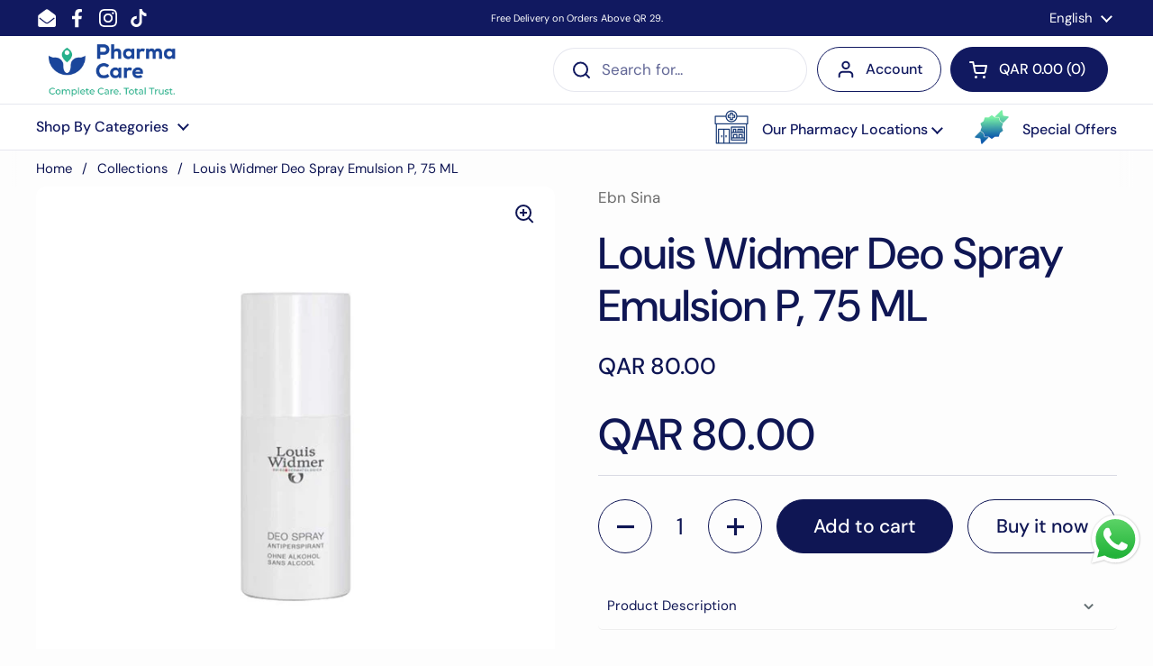

--- FILE ---
content_type: text/html; charset=utf-8
request_url: https://pharmacareonline.qa/products/louis-widmer-deo-spray-emulsion-p-ml
body_size: 61313
content:
<!doctype html><html class="no-js" lang="en" dir="ltr">
<head>
  <!-- Google Tag Manager -->
<script>(function(w,d,s,l,i){w[l]=w[l]||[];w[l].push({'gtm.start':
new Date().getTime(),event:'gtm.js'});var f=d.getElementsByTagName(s)[0],
j=d.createElement(s),dl=l!='dataLayer'?'&l='+l:'';j.async=true;j.src=
'https://www.googletagmanager.com/gtm.js?id='+i+dl;f.parentNode.insertBefore(j,f);
})(window,document,'script','dataLayer','GTM-WPBKCDBR');</script>
<!-- End Google Tag Manager -->

	<meta charset="utf-8">
  <meta http-equiv="X-UA-Compatible" content="IE=edge,chrome=1">
  <meta name="viewport" content="width=device-width, initial-scale=1.0, height=device-height, minimum-scale=1.0">
  <meta name="google-site-verification" content="rqqYUroFmtea9A5YYhVAfRmnjIdMlmDrOyTTeoyLFSQ" /><link rel="shortcut icon" href="//pharmacareonline.qa/cdn/shop/files/Untitled_design_40.png?crop=center&height=48&v=1709023011&width=48" type="image/png" /><title>Louis Widmer Deo Spray Emulsion P, 75 ML &ndash; PharmaCare Online 
</title><meta name="description" content="Louis Widmer Deo Spray 75 mL is for freshness and safety all day and also for sensitive skin. The latest emulsion technology (PIT emulsion) and the formulation of additives guarantee 24 hours antiperspirant effect and bacteriostatic protection. This deodorant contains Aluminium Chlorhydrate, inhibits perspiration. Chit">

<meta property="og:site_name" content="PharmaCare Online ">
<meta property="og:url" content="https://pharmacareonline.qa/products/louis-widmer-deo-spray-emulsion-p-ml">
<meta property="og:title" content="Louis Widmer Deo Spray Emulsion P, 75 ML">
<meta property="og:type" content="product">
<meta property="og:description" content="Louis Widmer Deo Spray 75 mL is for freshness and safety all day and also for sensitive skin. The latest emulsion technology (PIT emulsion) and the formulation of additives guarantee 24 hours antiperspirant effect and bacteriostatic protection. This deodorant contains Aluminium Chlorhydrate, inhibits perspiration. Chit"><meta property="og:image" content="http://pharmacareonline.qa/cdn/shop/files/42972_1800x1800_2a5043c4-0717-4ade-aa8a-dcd68e977cf4.jpg?v=1699766897">
  <meta property="og:image:secure_url" content="https://pharmacareonline.qa/cdn/shop/files/42972_1800x1800_2a5043c4-0717-4ade-aa8a-dcd68e977cf4.jpg?v=1699766897">
  <meta property="og:image:width" content="1024">
  <meta property="og:image:height" content="1024"><meta property="og:price:amount" content="80.00">
  <meta property="og:price:currency" content="QAR"><meta name="twitter:card" content="summary_large_image">
<meta name="twitter:title" content="Louis Widmer Deo Spray Emulsion P, 75 ML">
<meta name="twitter:description" content="Louis Widmer Deo Spray 75 mL is for freshness and safety all day and also for sensitive skin. The latest emulsion technology (PIT emulsion) and the formulation of additives guarantee 24 hours antiperspirant effect and bacteriostatic protection. This deodorant contains Aluminium Chlorhydrate, inhibits perspiration. Chit"><script type="application/ld+json">
  [
    {
      "@context": "https://schema.org",
      "@type": "WebSite",
      "name": "PharmaCare Online ",
      "url": "https:\/\/pharmacareonline.qa"
    },
    {
      "@context": "https://schema.org",
      "@type": "Organization",
      "name": "PharmaCare Online ",
      "url": "https:\/\/pharmacareonline.qa"
    }
  ]
</script>

<script type="application/ld+json">
{
  "@context": "http://schema.org",
  "@type": "BreadcrumbList",
  "itemListElement": [
    {
      "@type": "ListItem",
      "position": 1,
      "name": "Home",
      "item": "https://pharmacareonline.qa"
    },{
        "@type": "ListItem",
        "position": 2,
        "name": "Louis Widmer Deo Spray Emulsion  P, 75 ML",
        "item": "https://pharmacareonline.qa/products/louis-widmer-deo-spray-emulsion-p-ml"
      }]
}
</script><script type="application/ld+json">{"@context":"http:\/\/schema.org\/","@id":"\/products\/louis-widmer-deo-spray-emulsion-p-ml#product","@type":"Product","brand":{"@type":"Brand","name":"Ebn Sina"},"category":"Deodorants","description":"Louis Widmer Deo Spray 75 mL is for freshness and safety all day and also for sensitive skin. The latest emulsion technology (PIT emulsion) and the formulation of additives guarantee 24 hours antiperspirant effect and bacteriostatic protection. This deodorant contains Aluminium Chlorhydrate, inhibits perspiration. Chitosan, soothing deodorizing marine-based active agent. Ethylhexyl glycerin inhibits odor-causing bacteria on the skin. Suitable for even the most sensitive skin.\n","image":"https:\/\/pharmacareonline.qa\/cdn\/shop\/files\/42972_1800x1800_2a5043c4-0717-4ade-aa8a-dcd68e977cf4.jpg?v=1699766897\u0026width=1920","name":"Louis Widmer Deo Spray Emulsion  P, 75 ML","offers":{"@id":"\/products\/louis-widmer-deo-spray-emulsion-p-ml?variant=44232462794987#offer","@type":"Offer","availability":"http:\/\/schema.org\/InStock","price":"80.00","priceCurrency":"QAR","url":"https:\/\/pharmacareonline.qa\/products\/louis-widmer-deo-spray-emulsion-p-ml?variant=44232462794987"},"sku":"203219","url":"https:\/\/pharmacareonline.qa\/products\/louis-widmer-deo-spray-emulsion-p-ml"}</script><link rel="canonical" href="https://pharmacareonline.qa/products/louis-widmer-deo-spray-emulsion-p-ml">

  <link rel="preconnect" href="https://cdn.shopify.com"><link rel="preconnect" href="https://fonts.shopifycdn.com" crossorigin><link href="//pharmacareonline.qa/cdn/shop/t/17/assets/theme.css?v=170277883317491317131748149589" as="style" rel="preload"><link href="//pharmacareonline.qa/cdn/shop/t/17/assets/section-header.css?v=133762657217502932151748149589" as="style" rel="preload"><link href="//pharmacareonline.qa/cdn/shop/t/17/assets/section-main-product.css?v=71088343653351660181748149589" as="style" rel="preload"><link rel="preload" as="image" href="//pharmacareonline.qa/cdn/shop/files/42972_1800x1800_2a5043c4-0717-4ade-aa8a-dcd68e977cf4.jpg?v=1699766897&width=480" imagesrcset="//pharmacareonline.qa/cdn/shop/files/42972_1800x1800_2a5043c4-0717-4ade-aa8a-dcd68e977cf4.jpg?v=1699766897&width=240 240w,//pharmacareonline.qa/cdn/shop/files/42972_1800x1800_2a5043c4-0717-4ade-aa8a-dcd68e977cf4.jpg?v=1699766897&width=360 360w,//pharmacareonline.qa/cdn/shop/files/42972_1800x1800_2a5043c4-0717-4ade-aa8a-dcd68e977cf4.jpg?v=1699766897&width=420 420w,//pharmacareonline.qa/cdn/shop/files/42972_1800x1800_2a5043c4-0717-4ade-aa8a-dcd68e977cf4.jpg?v=1699766897&width=480 480w,//pharmacareonline.qa/cdn/shop/files/42972_1800x1800_2a5043c4-0717-4ade-aa8a-dcd68e977cf4.jpg?v=1699766897&width=640 640w,//pharmacareonline.qa/cdn/shop/files/42972_1800x1800_2a5043c4-0717-4ade-aa8a-dcd68e977cf4.jpg?v=1699766897&width=840 840w" imagesizes="(max-width: 767px) calc(100vw - 20px), (max-width: 1360px) 50vw, 620px"><link rel="preload" href="//pharmacareonline.qa/cdn/fonts/dm_sans/dmsans_n5.8a0f1984c77eb7186ceb87c4da2173ff65eb012e.woff2" as="font" type="font/woff2" crossorigin><link rel="preload" href="//pharmacareonline.qa/cdn/fonts/dm_sans/dmsans_n4.ec80bd4dd7e1a334c969c265873491ae56018d72.woff2" as="font" type="font/woff2" crossorigin><style type="text/css">
@font-face {
  font-family: "DM Sans";
  font-weight: 500;
  font-style: normal;
  font-display: swap;
  src: url("//pharmacareonline.qa/cdn/fonts/dm_sans/dmsans_n5.8a0f1984c77eb7186ceb87c4da2173ff65eb012e.woff2") format("woff2"),
       url("//pharmacareonline.qa/cdn/fonts/dm_sans/dmsans_n5.9ad2e755a89e15b3d6c53259daad5fc9609888e6.woff") format("woff");
}
@font-face {
  font-family: "DM Sans";
  font-weight: 400;
  font-style: normal;
  font-display: swap;
  src: url("//pharmacareonline.qa/cdn/fonts/dm_sans/dmsans_n4.ec80bd4dd7e1a334c969c265873491ae56018d72.woff2") format("woff2"),
       url("//pharmacareonline.qa/cdn/fonts/dm_sans/dmsans_n4.87bdd914d8a61247b911147ae68e754d695c58a6.woff") format("woff");
}
@font-face {
  font-family: "DM Sans";
  font-weight: 500;
  font-style: normal;
  font-display: swap;
  src: url("//pharmacareonline.qa/cdn/fonts/dm_sans/dmsans_n5.8a0f1984c77eb7186ceb87c4da2173ff65eb012e.woff2") format("woff2"),
       url("//pharmacareonline.qa/cdn/fonts/dm_sans/dmsans_n5.9ad2e755a89e15b3d6c53259daad5fc9609888e6.woff") format("woff");
}
@font-face {
  font-family: "DM Sans";
  font-weight: 400;
  font-style: italic;
  font-display: swap;
  src: url("//pharmacareonline.qa/cdn/fonts/dm_sans/dmsans_i4.b8fe05e69ee95d5a53155c346957d8cbf5081c1a.woff2") format("woff2"),
       url("//pharmacareonline.qa/cdn/fonts/dm_sans/dmsans_i4.403fe28ee2ea63e142575c0aa47684d65f8c23a0.woff") format("woff");
}




</style>
<style type="text/css">

  :root {

    /* Direction */
    --direction: ltr;

    /* Font variables */

    --font-stack-headings: "DM Sans", sans-serif;
    --font-weight-headings: 500;
    --font-style-headings: normal;

    --font-stack-body: "DM Sans", sans-serif;
    --font-weight-body: 400;--font-weight-body-bold: 500;--font-style-body: normal;--font-weight-buttons: var(--font-weight-body-bold);--font-weight-menu: var(--font-weight-body-bold);--base-headings-size: 70;
    --base-headings-line: 1.2;
    --base-body-size: 17;
    --base-body-line: 1.5;

    --base-menu-size: 16;

    /* Color variables */

    --color-background-header: #ffffff;
    --color-secondary-background-header: rgba(17, 25, 96, 0.08);
    --color-opacity-background-header: rgba(255, 255, 255, 0);
    --color-text-header: #111960;
    --color-foreground-header: #fff;
    --color-accent-header: #208b6e;
    --color-foreground-accent-header: #fff;
    --color-borders-header: rgba(17, 25, 96, 0.1);

    --color-background-main: #fdfdfd;
    --color-secondary-background-main: rgba(15, 22, 84, 0.08);
    --color-third-background-main: rgba(15, 22, 84, 0.04);
    --color-fourth-background-main: rgba(15, 22, 84, 0.02);
    --color-opacity-background-main: rgba(253, 253, 253, 0);
    --color-text-main: #0f1654;
    --color-foreground-main: #fff;
    --color-secondary-text-main: rgba(15, 22, 84, 0.62);
    --color-accent-main: #208b6e;
    --color-foreground-accent-main: #fff;
    --color-borders-main: rgba(15, 22, 84, 0.15);

    --color-background-cards: #fdfdfd;
    --color-gradient-cards: ;
    --color-text-cards: #111960;
    --color-foreground-cards: #fff;
    --color-secondary-text-cards: rgba(17, 25, 96, 0.6);
    --color-accent-cards: #208b6e;
    --color-foreground-accent-cards: #fff;
    --color-borders-cards: #ffffff;

    --color-background-footer: #ffffff;
    --color-text-footer: #000000;
    --color-accent-footer: #298556;
    --color-borders-footer: rgba(0, 0, 0, 0.15);

    --color-borders-forms-primary: rgba(15, 22, 84, 0.3);
    --color-borders-forms-secondary: rgba(15, 22, 84, 0.6);

    /* Borders */

    --border-width-cards: 1px;
    --border-radius-cards: 10px;
    --border-width-buttons: 1px;
    --border-radius-buttons: 30px;
    --border-width-forms: 1px;
    --border-radius-forms: 5px;

    /* Shadows */
    --shadow-x-cards: 0px;
    --shadow-y-cards: 0px;
    --shadow-blur-cards: 0px;
    --color-shadow-cards: rgba(0,0,0,0);
    --shadow-x-buttons: 0px;
    --shadow-y-buttons: 0px;
    --shadow-blur-buttons: 0px;
    --color-shadow-buttons: rgba(0,0,0,0);

    /* Layout */

    --grid-gap-original-base: 26px;
    --container-vertical-space-base: 50px;
    --image-fit-padding: 0%;

  }

  .facets__summary, #main select, .sidebar select, .modal-content select {
    background-image: url('data:image/svg+xml;utf8,<svg width="13" height="8" fill="none" xmlns="http://www.w3.org/2000/svg"><path d="M1.414.086 7.9 6.57 6.485 7.985 0 1.5 1.414.086Z" fill="%230f1654"/><path d="M12.985 1.515 6.5 8 5.085 6.586 11.571.101l1.414 1.414Z" fill="%230f1654"/></svg>');
  }

  .card .star-rating__stars {
    background-image: url('data:image/svg+xml;utf8,<svg width="20" height="13" viewBox="0 0 14 13" fill="none" xmlns="http://www.w3.org/2000/svg"><path d="m7 0 1.572 4.837h5.085l-4.114 2.99 1.572 4.836L7 9.673l-4.114 2.99 1.571-4.837-4.114-2.99h5.085L7 0Z" stroke="%23111960" stroke-width="1"/></svg>');
  }
  .card .star-rating__stars-active {
    background-image: url('data:image/svg+xml;utf8,<svg width="20" height="13" viewBox="0 0 14 13" fill="none" xmlns="http://www.w3.org/2000/svg"><path d="m7 0 1.572 4.837h5.085l-4.114 2.99 1.572 4.836L7 9.673l-4.114 2.99 1.571-4.837-4.114-2.99h5.085L7 0Z" fill="%23111960" stroke-width="0"/></svg>');
  }

  .star-rating__stars {
    background-image: url('data:image/svg+xml;utf8,<svg width="20" height="13" viewBox="0 0 14 13" fill="none" xmlns="http://www.w3.org/2000/svg"><path d="m7 0 1.572 4.837h5.085l-4.114 2.99 1.572 4.836L7 9.673l-4.114 2.99 1.571-4.837-4.114-2.99h5.085L7 0Z" stroke="%230f1654" stroke-width="1"/></svg>');
  }
  .star-rating__stars-active {
    background-image: url('data:image/svg+xml;utf8,<svg width="20" height="13" viewBox="0 0 14 13" fill="none" xmlns="http://www.w3.org/2000/svg"><path d="m7 0 1.572 4.837h5.085l-4.114 2.99 1.572 4.836L7 9.673l-4.114 2.99 1.571-4.837-4.114-2.99h5.085L7 0Z" fill="%230f1654" stroke-width="0"/></svg>');
  }

  .product-item {}</style>

<style id="root-height">
  :root {
    --window-height: 100vh;
  }
</style><link href="//pharmacareonline.qa/cdn/shop/t/17/assets/theme.css?v=170277883317491317131748149589" rel="stylesheet" type="text/css" media="all" />

	<script>window.performance && window.performance.mark && window.performance.mark('shopify.content_for_header.start');</script><meta name="google-site-verification" content="SdLa_0VFS38zrKejaugNnaNLdpoPOcLvbnjBkpBaCZ8">
<meta id="shopify-digital-wallet" name="shopify-digital-wallet" content="/64461242603/digital_wallets/dialog">
<link rel="alternate" hreflang="x-default" href="https://pharmacareonline.qa/products/louis-widmer-deo-spray-emulsion-p-ml">
<link rel="alternate" hreflang="en" href="https://pharmacareonline.qa/products/louis-widmer-deo-spray-emulsion-p-ml">
<link rel="alternate" hreflang="ar" href="https://pharmacareonline.qa/ar/products/%D9%84%D9%88%D9%8A%D8%B3-%D9%88%D9%8A%D8%AF%D9%85%D8%B1-%D8%AF%D9%8A%D9%88-%D8%B3%D8%A8%D8%B1%D8%A7%D9%8A-%D9%85%D8%B3%D8%AA%D8%AD%D9%84%D8%A8-%D8%A8%D9%8A-%D9%85%D9%84">
<link rel="alternate" type="application/json+oembed" href="https://pharmacareonline.qa/products/louis-widmer-deo-spray-emulsion-p-ml.oembed">
<script async="async" src="/checkouts/internal/preloads.js?locale=en-QA"></script>
<script id="shopify-features" type="application/json">{"accessToken":"5852c7b0bdd2f9a5282b253d3d071626","betas":["rich-media-storefront-analytics"],"domain":"pharmacareonline.qa","predictiveSearch":true,"shopId":64461242603,"locale":"en"}</script>
<script>var Shopify = Shopify || {};
Shopify.shop = "pharmacareqatar.myshopify.com";
Shopify.locale = "en";
Shopify.currency = {"active":"QAR","rate":"1.0"};
Shopify.country = "QA";
Shopify.theme = {"name":"Live (Aug 2025)","id":151704338667,"schema_name":"Local","schema_version":"2.4.1","theme_store_id":1651,"role":"main"};
Shopify.theme.handle = "null";
Shopify.theme.style = {"id":null,"handle":null};
Shopify.cdnHost = "pharmacareonline.qa/cdn";
Shopify.routes = Shopify.routes || {};
Shopify.routes.root = "/";</script>
<script type="module">!function(o){(o.Shopify=o.Shopify||{}).modules=!0}(window);</script>
<script>!function(o){function n(){var o=[];function n(){o.push(Array.prototype.slice.apply(arguments))}return n.q=o,n}var t=o.Shopify=o.Shopify||{};t.loadFeatures=n(),t.autoloadFeatures=n()}(window);</script>
<script id="shop-js-analytics" type="application/json">{"pageType":"product"}</script>
<script defer="defer" async type="module" src="//pharmacareonline.qa/cdn/shopifycloud/shop-js/modules/v2/client.init-shop-cart-sync_BT-GjEfc.en.esm.js"></script>
<script defer="defer" async type="module" src="//pharmacareonline.qa/cdn/shopifycloud/shop-js/modules/v2/chunk.common_D58fp_Oc.esm.js"></script>
<script defer="defer" async type="module" src="//pharmacareonline.qa/cdn/shopifycloud/shop-js/modules/v2/chunk.modal_xMitdFEc.esm.js"></script>
<script type="module">
  await import("//pharmacareonline.qa/cdn/shopifycloud/shop-js/modules/v2/client.init-shop-cart-sync_BT-GjEfc.en.esm.js");
await import("//pharmacareonline.qa/cdn/shopifycloud/shop-js/modules/v2/chunk.common_D58fp_Oc.esm.js");
await import("//pharmacareonline.qa/cdn/shopifycloud/shop-js/modules/v2/chunk.modal_xMitdFEc.esm.js");

  window.Shopify.SignInWithShop?.initShopCartSync?.({"fedCMEnabled":true,"windoidEnabled":true});

</script>
<script>(function() {
  var isLoaded = false;
  function asyncLoad() {
    if (isLoaded) return;
    isLoaded = true;
    var urls = ["https:\/\/tools.luckyorange.com\/core\/lo.js?site-id=bf8664d8\u0026shop=pharmacareqatar.myshopify.com"];
    for (var i = 0; i < urls.length; i++) {
      var s = document.createElement('script');
      s.type = 'text/javascript';
      s.async = true;
      s.src = urls[i];
      var x = document.getElementsByTagName('script')[0];
      x.parentNode.insertBefore(s, x);
    }
  };
  if(window.attachEvent) {
    window.attachEvent('onload', asyncLoad);
  } else {
    window.addEventListener('load', asyncLoad, false);
  }
})();</script>
<script id="__st">var __st={"a":64461242603,"offset":10800,"reqid":"27165687-4574-4e55-8da4-f9f33d45b64b-1769150084","pageurl":"pharmacareonline.qa\/products\/louis-widmer-deo-spray-emulsion-p-ml","u":"6d65cb8d3387","p":"product","rtyp":"product","rid":8135050133739};</script>
<script>window.ShopifyPaypalV4VisibilityTracking = true;</script>
<script id="captcha-bootstrap">!function(){'use strict';const t='contact',e='account',n='new_comment',o=[[t,t],['blogs',n],['comments',n],[t,'customer']],c=[[e,'customer_login'],[e,'guest_login'],[e,'recover_customer_password'],[e,'create_customer']],r=t=>t.map((([t,e])=>`form[action*='/${t}']:not([data-nocaptcha='true']) input[name='form_type'][value='${e}']`)).join(','),a=t=>()=>t?[...document.querySelectorAll(t)].map((t=>t.form)):[];function s(){const t=[...o],e=r(t);return a(e)}const i='password',u='form_key',d=['recaptcha-v3-token','g-recaptcha-response','h-captcha-response',i],f=()=>{try{return window.sessionStorage}catch{return}},m='__shopify_v',_=t=>t.elements[u];function p(t,e,n=!1){try{const o=window.sessionStorage,c=JSON.parse(o.getItem(e)),{data:r}=function(t){const{data:e,action:n}=t;return t[m]||n?{data:e,action:n}:{data:t,action:n}}(c);for(const[e,n]of Object.entries(r))t.elements[e]&&(t.elements[e].value=n);n&&o.removeItem(e)}catch(o){console.error('form repopulation failed',{error:o})}}const l='form_type',E='cptcha';function T(t){t.dataset[E]=!0}const w=window,h=w.document,L='Shopify',v='ce_forms',y='captcha';let A=!1;((t,e)=>{const n=(g='f06e6c50-85a8-45c8-87d0-21a2b65856fe',I='https://cdn.shopify.com/shopifycloud/storefront-forms-hcaptcha/ce_storefront_forms_captcha_hcaptcha.v1.5.2.iife.js',D={infoText:'Protected by hCaptcha',privacyText:'Privacy',termsText:'Terms'},(t,e,n)=>{const o=w[L][v],c=o.bindForm;if(c)return c(t,g,e,D).then(n);var r;o.q.push([[t,g,e,D],n]),r=I,A||(h.body.append(Object.assign(h.createElement('script'),{id:'captcha-provider',async:!0,src:r})),A=!0)});var g,I,D;w[L]=w[L]||{},w[L][v]=w[L][v]||{},w[L][v].q=[],w[L][y]=w[L][y]||{},w[L][y].protect=function(t,e){n(t,void 0,e),T(t)},Object.freeze(w[L][y]),function(t,e,n,w,h,L){const[v,y,A,g]=function(t,e,n){const i=e?o:[],u=t?c:[],d=[...i,...u],f=r(d),m=r(i),_=r(d.filter((([t,e])=>n.includes(e))));return[a(f),a(m),a(_),s()]}(w,h,L),I=t=>{const e=t.target;return e instanceof HTMLFormElement?e:e&&e.form},D=t=>v().includes(t);t.addEventListener('submit',(t=>{const e=I(t);if(!e)return;const n=D(e)&&!e.dataset.hcaptchaBound&&!e.dataset.recaptchaBound,o=_(e),c=g().includes(e)&&(!o||!o.value);(n||c)&&t.preventDefault(),c&&!n&&(function(t){try{if(!f())return;!function(t){const e=f();if(!e)return;const n=_(t);if(!n)return;const o=n.value;o&&e.removeItem(o)}(t);const e=Array.from(Array(32),(()=>Math.random().toString(36)[2])).join('');!function(t,e){_(t)||t.append(Object.assign(document.createElement('input'),{type:'hidden',name:u})),t.elements[u].value=e}(t,e),function(t,e){const n=f();if(!n)return;const o=[...t.querySelectorAll(`input[type='${i}']`)].map((({name:t})=>t)),c=[...d,...o],r={};for(const[a,s]of new FormData(t).entries())c.includes(a)||(r[a]=s);n.setItem(e,JSON.stringify({[m]:1,action:t.action,data:r}))}(t,e)}catch(e){console.error('failed to persist form',e)}}(e),e.submit())}));const S=(t,e)=>{t&&!t.dataset[E]&&(n(t,e.some((e=>e===t))),T(t))};for(const o of['focusin','change'])t.addEventListener(o,(t=>{const e=I(t);D(e)&&S(e,y())}));const B=e.get('form_key'),M=e.get(l),P=B&&M;t.addEventListener('DOMContentLoaded',(()=>{const t=y();if(P)for(const e of t)e.elements[l].value===M&&p(e,B);[...new Set([...A(),...v().filter((t=>'true'===t.dataset.shopifyCaptcha))])].forEach((e=>S(e,t)))}))}(h,new URLSearchParams(w.location.search),n,t,e,['guest_login'])})(!0,!0)}();</script>
<script integrity="sha256-4kQ18oKyAcykRKYeNunJcIwy7WH5gtpwJnB7kiuLZ1E=" data-source-attribution="shopify.loadfeatures" defer="defer" src="//pharmacareonline.qa/cdn/shopifycloud/storefront/assets/storefront/load_feature-a0a9edcb.js" crossorigin="anonymous"></script>
<script data-source-attribution="shopify.dynamic_checkout.dynamic.init">var Shopify=Shopify||{};Shopify.PaymentButton=Shopify.PaymentButton||{isStorefrontPortableWallets:!0,init:function(){window.Shopify.PaymentButton.init=function(){};var t=document.createElement("script");t.src="https://pharmacareonline.qa/cdn/shopifycloud/portable-wallets/latest/portable-wallets.en.js",t.type="module",document.head.appendChild(t)}};
</script>
<script data-source-attribution="shopify.dynamic_checkout.buyer_consent">
  function portableWalletsHideBuyerConsent(e){var t=document.getElementById("shopify-buyer-consent"),n=document.getElementById("shopify-subscription-policy-button");t&&n&&(t.classList.add("hidden"),t.setAttribute("aria-hidden","true"),n.removeEventListener("click",e))}function portableWalletsShowBuyerConsent(e){var t=document.getElementById("shopify-buyer-consent"),n=document.getElementById("shopify-subscription-policy-button");t&&n&&(t.classList.remove("hidden"),t.removeAttribute("aria-hidden"),n.addEventListener("click",e))}window.Shopify?.PaymentButton&&(window.Shopify.PaymentButton.hideBuyerConsent=portableWalletsHideBuyerConsent,window.Shopify.PaymentButton.showBuyerConsent=portableWalletsShowBuyerConsent);
</script>
<script>
  function portableWalletsCleanup(e){e&&e.src&&console.error("Failed to load portable wallets script "+e.src);var t=document.querySelectorAll("shopify-accelerated-checkout .shopify-payment-button__skeleton, shopify-accelerated-checkout-cart .wallet-cart-button__skeleton"),e=document.getElementById("shopify-buyer-consent");for(let e=0;e<t.length;e++)t[e].remove();e&&e.remove()}function portableWalletsNotLoadedAsModule(e){e instanceof ErrorEvent&&"string"==typeof e.message&&e.message.includes("import.meta")&&"string"==typeof e.filename&&e.filename.includes("portable-wallets")&&(window.removeEventListener("error",portableWalletsNotLoadedAsModule),window.Shopify.PaymentButton.failedToLoad=e,"loading"===document.readyState?document.addEventListener("DOMContentLoaded",window.Shopify.PaymentButton.init):window.Shopify.PaymentButton.init())}window.addEventListener("error",portableWalletsNotLoadedAsModule);
</script>

<script type="module" src="https://pharmacareonline.qa/cdn/shopifycloud/portable-wallets/latest/portable-wallets.en.js" onError="portableWalletsCleanup(this)" crossorigin="anonymous"></script>
<script nomodule>
  document.addEventListener("DOMContentLoaded", portableWalletsCleanup);
</script>

<link id="shopify-accelerated-checkout-styles" rel="stylesheet" media="screen" href="https://pharmacareonline.qa/cdn/shopifycloud/portable-wallets/latest/accelerated-checkout-backwards-compat.css" crossorigin="anonymous">
<style id="shopify-accelerated-checkout-cart">
        #shopify-buyer-consent {
  margin-top: 1em;
  display: inline-block;
  width: 100%;
}

#shopify-buyer-consent.hidden {
  display: none;
}

#shopify-subscription-policy-button {
  background: none;
  border: none;
  padding: 0;
  text-decoration: underline;
  font-size: inherit;
  cursor: pointer;
}

#shopify-subscription-policy-button::before {
  box-shadow: none;
}

      </style>

<script>window.performance && window.performance.mark && window.performance.mark('shopify.content_for_header.end');</script>

  <script>
    const rbi = [];
    const ribSetSize = (img) => {
      if ( img.offsetWidth / img.dataset.ratio < img.offsetHeight ) {
        img.setAttribute('sizes', `${Math.ceil(img.offsetHeight * img.dataset.ratio)}px`);
      } else {
        img.setAttribute('sizes', `${Math.ceil(img.offsetWidth)}px`);
      }
    }
    const debounce = (fn, wait) => {
      let t;
      return (...args) => {
        clearTimeout(t);
        t = setTimeout(() => fn.apply(this, args), wait);
      };
    }
    window.KEYCODES = {
      TAB: 9,
      ESC: 27,
      DOWN: 40,
      RIGHT: 39,
      UP: 38,
      LEFT: 37,
      RETURN: 13
    };
    window.addEventListener('resize', debounce(()=>{
      for ( let img of rbi ) {
        ribSetSize(img);
      }
    }, 250));
  </script><noscript>
    <link rel="stylesheet" href="//pharmacareonline.qa/cdn/shop/t/17/assets/theme-noscript.css?v=132093495609751779091748149589">
  </noscript>

<!-- BEGIN app block: shopify://apps/sami-product-labels/blocks/app-embed-block/b9b44663-5d51-4be1-8104-faedd68da8c5 --><script type="text/javascript">
  window.Samita = window.Samita || {};
  Samita.ProductLabels = Samita.ProductLabels || {};
  Samita.ProductLabels.locale  = {"shop_locale":{"locale":"en","enabled":true,"primary":true,"published":true}};
  Samita.ProductLabels.page = {title : document.title.replaceAll('"', "'"), href : window.location.href, type: "product", page_id: ""};
  Samita.ProductLabels.dataShop = Samita.ProductLabels.dataShop || {};Samita.ProductLabels.dataShop = {"install":1,"configuration":{"money_format":"QAR {{ amount }}"},"pricing":{"plan":"GOLD","features":{"chose_product_form_collections_tag":true,"design_custom_unlimited_position":false,"design_countdown_timer_label_badge":true,"design_text_hover_label_badge":true,"label_display_product_page_first_image":true,"choose_product_variants":false,"choose_country_restriction":false,"conditions_specific_products":-1,"conditions_include_exclude_product_tag":true,"conditions_inventory_status":true,"conditions_sale_products":true,"conditions_customer_tag":true,"conditions_products_created_published":true,"conditions_set_visibility_date_time":true,"conditions_work_with_metafields":false,"images_samples":{"collections":["free_labels","custom","suggestions_for_you","all","valentine","beauty","new","newArrival","discount","sale","comboOffers","quality","bestseller","blackFriday","newYear","free","fewLeft"]},"badges_labels_conditions":{"fields":["ALL","PRODUCTS","TITLE","TYPE","VENDOR","VARIANT_PRICE","COMPARE_PRICE","SALE_PRICE","OPTION","TAG","WEIGHT","CREATE","PUBLISH","INVENTORY","VARIANT_INVENTORY","COLLECTIONS","CUSTOMER","CUSTOMER_TAG","CUSTOMER_ORDER_COUNT","CUSTOMER_TOTAL_SPENT","CUSTOMER_PURCHASE","CUSTOMER_COMPANY_NAME","PAGE","COUNTRY"]},"create_image_ai_generated":false}},"settings":{"notUseSearchFileApp":false,"general":{"maximum_condition":"3"},"watermark":true,"translations":{"default":{"Days":"d","Hours":"h","Minutes":"m","Seconds":"s"}},"image_creations":[]},"url":"pharmacareqatar.myshopify.com","base_app_url":"https://label.samita.io/","app_url":"https://d3g7uyxz2n998u.cloudfront.net/","storefront_access_token":"988028468e3aaed8071eb6069eb782c9"};Samita.ProductLabels.dataShop.configuration.money_format = "QAR {{ amount }}";if (typeof Shopify!= "undefined" && Shopify?.theme?.role != "main") {Samita.ProductLabels.dataShop.settings.notUseSearchFileApp = false;}
  Samita.ProductLabels.theme_id =null;
  Samita.ProductLabels.products = Samita.ProductLabels.products || [];Samita.ProductLabels.product ={"id":8135050133739,"title":"Louis Widmer Deo Spray Emulsion  P, 75 ML","handle":"louis-widmer-deo-spray-emulsion-p-ml","description":"\u003cp\u003eLouis Widmer Deo Spray 75 mL is for freshness and safety all day and also for sensitive skin. The latest emulsion technology (PIT emulsion) and the formulation of additives guarantee 24 hours antiperspirant effect and bacteriostatic protection. This deodorant contains Aluminium Chlorhydrate, inhibits perspiration. Chitosan, soothing deodorizing marine-based active agent. Ethylhexyl glycerin inhibits odor-causing bacteria on the skin. Suitable for even the most sensitive skin.\u003c\/p\u003e\n\u003c!----\u003e","published_at":"2023-10-22T14:28:44+03:00","created_at":"2023-10-22T14:28:44+03:00","vendor":"Ebn Sina","type":"Deodorants","tags":["BC","Deodorant \u0026 Anti Perspirant","Louis Widmer","Louis Widmer Skin \u0026 Face Care Special Offers","Louis Widmer Special Offers","Perfumes \u0026 Body Spray","SC","Special Offers"],"price":8000,"price_min":8000,"price_max":8000,"available":true,"price_varies":false,"compare_at_price":8000,"compare_at_price_min":8000,"compare_at_price_max":8000,"compare_at_price_varies":false,"variants":[{"id":44232462794987,"title":"Default Title","option1":"Default Title","option2":null,"option3":null,"sku":"203219","requires_shipping":true,"taxable":false,"featured_image":null,"available":true,"name":"Louis Widmer Deo Spray Emulsion  P, 75 ML","public_title":null,"options":["Default Title"],"price":8000,"weight":0,"compare_at_price":8000,"inventory_management":"shopify","barcode":null,"requires_selling_plan":false,"selling_plan_allocations":[]}],"images":["\/\/pharmacareonline.qa\/cdn\/shop\/files\/42972_1800x1800_2a5043c4-0717-4ade-aa8a-dcd68e977cf4.jpg?v=1699766897"],"featured_image":"\/\/pharmacareonline.qa\/cdn\/shop\/files\/42972_1800x1800_2a5043c4-0717-4ade-aa8a-dcd68e977cf4.jpg?v=1699766897","options":["Title"],"media":[{"alt":null,"id":33122825437419,"position":1,"preview_image":{"aspect_ratio":1.0,"height":1024,"width":1024,"src":"\/\/pharmacareonline.qa\/cdn\/shop\/files\/42972_1800x1800_2a5043c4-0717-4ade-aa8a-dcd68e977cf4.jpg?v=1699766897"},"aspect_ratio":1.0,"height":1024,"media_type":"image","src":"\/\/pharmacareonline.qa\/cdn\/shop\/files\/42972_1800x1800_2a5043c4-0717-4ade-aa8a-dcd68e977cf4.jpg?v=1699766897","width":1024}],"requires_selling_plan":false,"selling_plan_groups":[],"content":"\u003cp\u003eLouis Widmer Deo Spray 75 mL is for freshness and safety all day and also for sensitive skin. The latest emulsion technology (PIT emulsion) and the formulation of additives guarantee 24 hours antiperspirant effect and bacteriostatic protection. This deodorant contains Aluminium Chlorhydrate, inhibits perspiration. Chitosan, soothing deodorizing marine-based active agent. Ethylhexyl glycerin inhibits odor-causing bacteria on the skin. Suitable for even the most sensitive skin.\u003c\/p\u003e\n\u003c!----\u003e"};
    Samita.ProductLabels.product.collections =[431156297963,439392108779,431340093675,431156101355,467916030187,467915079915,438755262699];
    Samita.ProductLabels.product.metafields = {};
    Samita.ProductLabels.product.variants = [{
          "id":44232462794987,
          "title":"Default Title",
          "name":null,
          "compare_at_price":8000,
          "price":8000,
          "available":true,
          "weight":0,
          "sku":"203219",
          "inventory_quantity":31,
          "metafields":{}
        }];if (typeof Shopify!= "undefined" && Shopify?.theme?.id == 137314173163) {Samita.ProductLabels.themeInfo = {"id":137314173163,"name":"Wesite (Local Theme) - August 2023","role":"unpublished","theme_store_id":833,"theme_name":"Local","theme_version":"2.2.1"};}if (typeof Shopify!= "undefined" && Shopify?.theme?.id == 144442917099) {Samita.ProductLabels.themeInfo = {"id":144442917099,"name":"Updated copy of Wesite (Local Theme) - August 2023","role":"unpublished","theme_store_id":833,"theme_name":"Local","theme_version":"2.4.1"};}if (typeof Shopify!= "undefined" && Shopify?.theme?.id == 147902300395) {Samita.ProductLabels.themeInfo = {"id":147902300395,"name":"Copy of Updated copy of Wesite (Local Theme) - ...","role":"main","theme_store_id":833,"theme_name":"Local","theme_version":"2.4.1"};}if (typeof Shopify!= "undefined" && Shopify?.theme?.id == 151704338667) {Samita.ProductLabels.themeInfo = {"id":151704338667,"name":"Live (Aug 2025)","role":"main","theme_store_id":833,"theme_name":"Local","theme_version":"2.4.1"};}if (typeof Shopify!= "undefined" && Shopify?.theme?.id == 137314173163) {Samita.ProductLabels.theme = {"selectors":{"product":{"elementSelectors":[".product-single__content",".Product",".product-detail",".product-page-container","#ProductSection-product-template","#shopify-section-product-template",".product:not(.featured-product,.slick-slide)",".product-main",".grid:not(.product-grid,.sf-grid,.featured-product)",".grid.product-single","#__pf",".gfqv-product-wrapper",".ga-product",".t4s-container",".gCartItem, .flexRow.noGutter, .cart__row, .line-item, .cart-item, .cart-row, .CartItem, .cart-line-item, .cart-table tbody tr, .container-indent table tbody tr"],"elementNotSelectors":[".mini-cart__recommendations-list"],"notShowCustomBlocks":".variant-swatch__item,.swatch-element,.fera-productReviews-review,share-button,.hdt-variant-picker,.col-story-block,.lightly-spaced-row","link":"[samitaPL-product-link], h3[data-href*=\"/products/\"], div[data-href*=\"/products/\"], a[data-href*=\"/products/\"], a.product-block__link[href*=\"/products/\"], a.indiv-product__link[href*=\"/products/\"], a.thumbnail__link[href*=\"/products/\"], a.product-item__link[href*=\"/products/\"], a.product-card__link[href*=\"/products/\"], a.product-card-link[href*=\"/products/\"], a.product-block__image__link[href*=\"/products/\"], a.stretched-link[href*=\"/products/\"], a.grid-product__link[href*=\"/products/\"], a.product-grid-item--link[href*=\"/products/\"], a.product-link[href*=\"/products/\"], a.product__link[href*=\"/products/\"], a.full-unstyled-link[href*=\"/products/\"], a.grid-item__link[href*=\"/products/\"], a.grid-product__link[href*=\"/products/\"], a[data-product-page-link][href*=\"/products/\"], a[href*=\"/products/\"]:not(.logo-bar__link,.ButtonGroup__Item.Button,.menu-promotion__link,.site-nav__link,.mobile-nav__link,.hero__sidebyside-image-link,.announcement-link,.breadcrumbs-list__link,.single-level-link,.d-none,.icon-twitter,.icon-facebook,.icon-pinterest,#btn,.list-menu__item.link.link--tex,.btnProductQuickview,.index-banner-slides-each,.global-banner-switch,.sub-nav-item-link,.announcement-bar__link,.Carousel__Cell,.Heading,.facebook,.twitter,.pinterest,.loyalty-redeem-product-title,.breadcrumbs__link,.btn-slide,.h2m-menu-item-inner--sub,.glink,.announcement-bar__link,.ts-link,.hero__slide-link)","signal":"[data-product-handle], [data-product-id]","notSignal":":not([data-section-id=\"product-recommendations\"],[data-section-type=\"product-recommendations\"],#product-area,#looxReviews)","priceSelectors":[".product-option .cvc-money","#ProductPrice-product-template",".product-block--price",".price-list","#ProductPrice",".product-price",".product__price—reg","#productPrice-product-template",".product__current-price",".product-thumb-caption-price-current",".product-item-caption-price-current",".grid-product__price,.product__price","span.price","span.product-price",".productitem--price",".product-pricing","div.price","span.money",".product-item__price",".product-list-item-price","p.price",".product-meta__prices","div.product-price","span#price",".price.money","h3.price","a.price",".price-area",".product-item-price",".pricearea",".collectionGrid .collectionBlock-info > p","#ComparePrice",".product--price-wrapper",".product-page--price-wrapper",".color--shop-accent.font-size--s.t--meta.f--main",".ComparePrice",".ProductPrice",".prodThumb .title span:last-child",".price",".product-single__price-product-template",".product-info-price",".price-money",".prod-price","#price-field",".product-grid--price",".prices,.pricing","#product-price",".money-styling",".compare-at-price",".product-item--price",".card__price",".product-card__price",".product-price__price",".product-item__price-wrapper",".product-single__price",".grid-product__price-wrap","a.grid-link p.grid-link__meta",".product__prices","#comparePrice-product-template","dl[class*=\"price\"]","div[class*=\"price\"]",".gl-card-pricing",".ga-product_price-container"],"titleSelectors":[".prod-title",".product-block--title",".product-info__title",".product-thumbnail__title",".product-card__title","div.product__title",".card__heading.h5",".cart-item__name.h4",".spf-product-card__title.h4",".gl-card-title",".ga-product_title"],"imageSelectors":["figure img",".media-gallery__wrapper",".product-single__photo img",".product-card__img",".product-single__photo__img",".image__inner img",".snize-thumbnail",".zoomImg",".spf-product-card__image",".boost-pfs-filter-product-item-main-image",".pwzrswiper-slide > img",".product__image-wrapper img",".grid__image-ratio",".product__media img",".AspectRatio > img",".product__media img",".rimage-wrapper > img",".ProductItem__Image",".img-wrapper img",".aspect-ratio img",".product-card__image-wrapper > .product-card__image",".ga-products_image img",".image__container",".image-wrap .grid-product__image",".boost-sd__product-image img",".box-ratio > img",".image-cell img.card__image","img[src*=\"cdn.shopify.com\"][src*=\"/products/\"]","img[srcset*=\"cdn.shopify.com\"][srcset*=\"/products/\"]","img[data-srcset*=\"cdn.shopify.com\"][data-srcset*=\"/products/\"]","img[data-src*=\"cdn.shopify.com\"][data-src*=\"/products/\"]","img[data-srcset*=\"cdn.shopify.com\"][data-srcset*=\"/products/\"]","img[srcset*=\"cdn.shopify.com\"][src*=\"no-image\"]",".product-card__image > img",".product-image-main .image-wrap",".grid-product__image",".media > img","img[srcset*=\"cdn/shop/products/\"]","[data-bgset*=\"cdn.shopify.com\"][data-bgset*=\"/products/\"] > [data-bgset*=\"cdn.shopify.com\"][data-bgset*=\"/products/\"]","[data-bgset*=\"cdn.shopify.com\"][data-bgset*=\"/products/\"]","img[src*=\"cdn.shopify.com\"][src*=\"no-image\"]","img[src*=\"cdn/shop/products/\"]",".ga-product_image",".gfqv-product-image"],"media":".card__inner,.spf-product-card__inner","soldOutBadge":".tag.tag--rectangle, .grid-product__tag--sold-out, on-sale-badge","paymentButton":".shopify-payment-button, .product-form--smart-payment-buttons, .lh-wrap-buynow, .wx-checkout-btn","formSelectors":["form.product-form","form.product_form",".main-product-form","form.t4s-form__product",".product-single__form",".shopify-product-form","#shopify-section-product-template form[action*=\"/cart/add\"]","form[action*=\"/cart/add\"]:not(.form-card)",".ga-products-table li.ga-product",".pf-product-form"],"variantActivator":".product__swatches [data-swatch-option], .product__swatches .swatch--color, .swatch-view-item, variant-radios input, .swatch__container .swatch__option, .gf_swatches .gf_swatch, .product-form__controls-group-options select, ul.clickyboxes li, .pf-variant-select, ul.swatches-select li, .product-options__value, .form-check-swatch, button.btn.swatch select.product__variant, .pf-container a, button.variant.option, ul.js-product__variant--container li, .variant-input, .product-variant > ul > li  ,.input--dropdown, .HorizontalList > li, .product-single__swatch__item, .globo-swatch-list ul.value > .select-option, .form-swatch-item, .selector-wrapper select, select.pf-input, ul.swatches-select > li.nt-swatch.swatch_pr_item, ul.gfqv-swatch-values > li, .lh-swatch-select, .swatch-image, .variant-image-swatch, #option-size, .selector-wrapper .replaced, .regular-select-content > .regular-select-item, .radios--input, ul.swatch-view > li > .swatch-selector ,.single-option-selector, .swatch-element input, [data-product-option], .single-option-selector__radio, [data-index^=\"option\"], .SizeSwatchList input, .swatch-panda input[type=radio], .swatch input, .swatch-element input[type=radio], select[id*=\"product-select-\"], select[id|=\"product-select-option\"], [id|=\"productSelect-product\"], [id|=\"ProductSelect-option\"],select[id|=\"product-variants-option\"],select[id|=\"sca-qv-product-selected-option\"],select[id*=\"product-variants-\"],select[id|=\"product-selectors-option\"],select[id|=\"variant-listbox-option\"],select[id|=\"id-option\"],select[id|=\"SingleOptionSelector\"], .variant-input-wrap input, [data-action=\"select-value\"]","variant":".variant-selection__variants, .formVariantId, .product-variant-id, .product-form__variants, .ga-product_variant_select, select[name=\"id\"], input[name=\"id\"], .qview-variants > select, select[name=\"id[]\"]","variantIdByAttribute":"swatch-current-variant","quantity":".gInputElement, [name=\"qty\"], [name=\"quantity\"]","quantityWrapper":"#Quantity, input.quantity-selector.quantity-input, [data-quantity-input-wrapper], .product-form__quantity-selector, .product-form__item--quantity, .ProductForm__QuantitySelector, .quantity-product-template, .product-qty, .qty-selection, .product__quantity, .js-qty__num","productAddToCartBtnSelectors":[".product-form__cart-submit",".add-to-cart-btn",".product__add-to-cart-button","#AddToCart--product-template","#addToCart","#AddToCart-product-template","#AddToCart",".add_to_cart",".product-form--atc-button","#AddToCart-product",".AddtoCart","button.btn-addtocart",".product-submit","[name=\"add\"]","[type=\"submit\"]",".product-form__add-button",".product-form--add-to-cart",".btn--add-to-cart",".button-cart",".action-button > .add-to-cart","button.btn--tertiary.add-to-cart",".form-actions > button.button",".gf_add-to-cart",".zend_preorder_submit_btn",".gt_button",".wx-add-cart-btn",".previewer_add-to-cart_btn > button",".qview-btn-addtocart",".ProductForm__AddToCart",".button--addToCart","#AddToCartDesk","[data-pf-type=\"ProductATC\"]"],"customAddEl":{"productPageSameLevel":true,"collectionPageSameLevel":true,"cartPageSameLevel":false},"cart":{"buttonOpenCartDrawer":"","drawerForm":".ajax-cart__form, #mini-cart-form, #CartPopup, #rebuy-cart, #CartDrawer-Form, #cart , #theme-ajax-cart, form[action*=\"/cart\"]:not([action*=\"/cart/add\"]):not([hidden])","form":"body, #mini-cart-form","rowSelectors":["gCartItem","flexRow.noGutter","cart__row","line-item","cart-item","cart-row","CartItem","cart-line-item","cart-table tbody tr","container-indent table tbody tr"],"price":"td.cart-item__details > div.product-option"},"collection":{"positionBadgeImageWrapper":"","positionBadgeTitleWrapper":"","positionBadgePriceWrapper":"","notElClass":["cart-item-list__body","product-list","samitaPL-card-list","cart-items-con","boost-pfs-search-suggestion-group","collection","pf-slide","boost-sd__cart-body","boost-sd__product-list","snize-search-results-content","productGrid","footer__links","header__links-list","cartitems--list","Cart__ItemList","minicart-list-prd","mini-cart-item","mini-cart__line-item-list","cart-items","grid","products","ajax-cart__form","hero__link","collection__page-products","cc-filters-results","footer-sect","collection-grid","card-list","page-width","collection-template","mobile-nav__sublist","product-grid","site-nav__dropdown","search__results","product-recommendations","faq__wrapper","section-featured-product","announcement_wrapper","cart-summary-item-container","cart-drawer__line-items","product-quick-add","cart__items","rte","m-cart-drawer__items","scd__items","sf__product-listings","line-item","the-flutes","section-image-with-text-overlay","CarouselWrapper"]},"quickView":{"activator":"a.quickview-icon.quickview, .qv-icon, .previewer-button, .sca-qv-button, .product-item__action-button[data-action=\"open-modal\"], .boost-pfs-quickview-btn, .collection-product[data-action=\"show-product\"], button.product-item__quick-shop-button, .product-item__quick-shop-button-wrapper, .open-quick-view, .product-item__action-button[data-action=\"open-modal\"], .tt-btn-quickview, .product-item-quick-shop .available, .quickshop-trigger, .productitem--action-trigger:not(.productitem--action-atc), .quick-product__btn, .thumbnail, .quick_shop, a.sca-qv-button, .overlay, .quick-view, .open-quick-view, [data-product-card-link], a[rel=\"quick-view\"], a.quick-buy, div.quickview-button > a, .block-inner a.more-info, .quick-shop-modal-trigger, a.quick-view-btn, a.spo-quick-view, div.quickView-button, a.product__label--quick-shop, span.trigger-quick-view, a.act-quickview-button, a.product-modal, [data-quickshop-full], [data-quickshop-slim], [data-quickshop-trigger]","productForm":".qv-form, .qview-form, .description-wrapper_content, .wx-product-wrapper, #sca-qv-add-item-form, .product-form, #boost-pfs-quickview-cart-form, .product.preview .shopify-product-form, .product-details__form, .gfqv-product-form, #ModalquickView form#modal_quick_view, .quick-shop-modal form[action*=\"/cart/add\"], #quick-shop-modal form[action*=\"/cart/add\"], .white-popup.quick-view form[action*=\"/cart/add\"], .quick-view form[action*=\"/cart/add\"], [id*=\"QuickShopModal-\"] form[action*=\"/cart/add\"], .quick-shop.active form[action*=\"/cart/add\"], .quick-view-panel form[action*=\"/cart/add\"], .content.product.preview form[action*=\"/cart/add\"], .quickView-wrap form[action*=\"/cart/add\"], .quick-modal form[action*=\"/cart/add\"], #colorbox form[action*=\"/cart/add\"], .product-quick-view form[action*=\"/cart/add\"], .quickform, .modal--quickshop-full, .modal--quickshop form[action*=\"/cart/add\"], .quick-shop-form, .fancybox-inner form[action*=\"/cart/add\"], #quick-view-modal form[action*=\"/cart/add\"], [data-product-modal] form[action*=\"/cart/add\"], .modal--quick-shop.modal--is-active form[action*=\"/cart/add\"]","appVariantActivator":".previewer_options","appVariantSelector":".full_info, [data-behavior=\"previewer_link\"]","appButtonClass":["sca-qv-cartbtn","qview-btn","btn--fill btn--regular"]}},"customImgEl":".product-single__photo"},"integrateApps":["globo.relatedproduct.loaded","globoFilterQuickviewRenderCompleted","globoFilterRenderSearchCompleted","globoFilterRenderCompleted","shopify:block:select","vsk:product:changed","collectionUpdate","cart:updated","cart:refresh","cart-notification:show"],"timeOut":250,"theme_store_id":833,"theme_name":"Local"};}if (typeof Shopify!= "undefined" && Shopify?.theme?.id == 144442917099) {Samita.ProductLabels.theme = {"selectors":{"product":{"elementSelectors":[".product-single__content",".Product",".product-detail",".product-page-container","#ProductSection-product-template","#shopify-section-product-template",".product:not(.featured-product,.slick-slide)",".product-main",".grid:not(.product-grid,.sf-grid,.featured-product)",".grid.product-single","#__pf",".gfqv-product-wrapper",".ga-product",".t4s-container",".gCartItem, .flexRow.noGutter, .cart__row, .line-item, .cart-item, .cart-row, .CartItem, .cart-line-item, .cart-table tbody tr, .container-indent table tbody tr"],"elementNotSelectors":[".mini-cart__recommendations-list"],"notShowCustomBlocks":".variant-swatch__item,.swatch-element,.fera-productReviews-review,share-button,.hdt-variant-picker,.col-story-block,.lightly-spaced-row","link":"[samitaPL-product-link], h3[data-href*=\"/products/\"], div[data-href*=\"/products/\"], a[data-href*=\"/products/\"], a.product-block__link[href*=\"/products/\"], a.indiv-product__link[href*=\"/products/\"], a.thumbnail__link[href*=\"/products/\"], a.product-item__link[href*=\"/products/\"], a.product-card__link[href*=\"/products/\"], a.product-card-link[href*=\"/products/\"], a.product-block__image__link[href*=\"/products/\"], a.stretched-link[href*=\"/products/\"], a.grid-product__link[href*=\"/products/\"], a.product-grid-item--link[href*=\"/products/\"], a.product-link[href*=\"/products/\"], a.product__link[href*=\"/products/\"], a.full-unstyled-link[href*=\"/products/\"], a.grid-item__link[href*=\"/products/\"], a.grid-product__link[href*=\"/products/\"], a[data-product-page-link][href*=\"/products/\"], a[href*=\"/products/\"]:not(.logo-bar__link,.ButtonGroup__Item.Button,.menu-promotion__link,.site-nav__link,.mobile-nav__link,.hero__sidebyside-image-link,.announcement-link,.breadcrumbs-list__link,.single-level-link,.d-none,.icon-twitter,.icon-facebook,.icon-pinterest,#btn,.list-menu__item.link.link--tex,.btnProductQuickview,.index-banner-slides-each,.global-banner-switch,.sub-nav-item-link,.announcement-bar__link,.Carousel__Cell,.Heading,.facebook,.twitter,.pinterest,.loyalty-redeem-product-title,.breadcrumbs__link,.btn-slide,.h2m-menu-item-inner--sub,.glink,.announcement-bar__link,.ts-link,.hero__slide-link)","signal":"[data-product-handle], [data-product-id]","notSignal":":not([data-section-id=\"product-recommendations\"],[data-section-type=\"product-recommendations\"],#product-area,#looxReviews)","priceSelectors":[".product-option .cvc-money","#ProductPrice-product-template",".product-block--price",".price-list","#ProductPrice",".product-price",".product__price—reg","#productPrice-product-template",".product__current-price",".product-thumb-caption-price-current",".product-item-caption-price-current",".grid-product__price,.product__price","span.price","span.product-price",".productitem--price",".product-pricing","div.price","span.money",".product-item__price",".product-list-item-price","p.price",".product-meta__prices","div.product-price","span#price",".price.money","h3.price","a.price",".price-area",".product-item-price",".pricearea",".collectionGrid .collectionBlock-info > p","#ComparePrice",".product--price-wrapper",".product-page--price-wrapper",".color--shop-accent.font-size--s.t--meta.f--main",".ComparePrice",".ProductPrice",".prodThumb .title span:last-child",".price",".product-single__price-product-template",".product-info-price",".price-money",".prod-price","#price-field",".product-grid--price",".prices,.pricing","#product-price",".money-styling",".compare-at-price",".product-item--price",".card__price",".product-card__price",".product-price__price",".product-item__price-wrapper",".product-single__price",".grid-product__price-wrap","a.grid-link p.grid-link__meta",".product__prices","#comparePrice-product-template","dl[class*=\"price\"]","div[class*=\"price\"]",".gl-card-pricing",".ga-product_price-container"],"titleSelectors":[".prod-title",".product-block--title",".product-info__title",".product-thumbnail__title",".product-card__title","div.product__title",".card__heading.h5",".cart-item__name.h4",".spf-product-card__title.h4",".gl-card-title",".ga-product_title"],"imageSelectors":["figure img",".media-gallery__wrapper",".product-single__photo img",".product-card__img",".product-single__photo__img",".image__inner img",".snize-thumbnail",".zoomImg",".spf-product-card__image",".boost-pfs-filter-product-item-main-image",".pwzrswiper-slide > img",".product__image-wrapper img",".grid__image-ratio",".product__media img",".AspectRatio > img",".product__media img",".rimage-wrapper > img",".ProductItem__Image",".img-wrapper img",".aspect-ratio img",".product-card__image-wrapper > .product-card__image",".ga-products_image img",".image__container",".image-wrap .grid-product__image",".boost-sd__product-image img",".box-ratio > img",".image-cell img.card__image","img[src*=\"cdn.shopify.com\"][src*=\"/products/\"]","img[srcset*=\"cdn.shopify.com\"][srcset*=\"/products/\"]","img[data-srcset*=\"cdn.shopify.com\"][data-srcset*=\"/products/\"]","img[data-src*=\"cdn.shopify.com\"][data-src*=\"/products/\"]","img[data-srcset*=\"cdn.shopify.com\"][data-srcset*=\"/products/\"]","img[srcset*=\"cdn.shopify.com\"][src*=\"no-image\"]",".product-card__image > img",".product-image-main .image-wrap",".grid-product__image",".media > img","img[srcset*=\"cdn/shop/products/\"]","[data-bgset*=\"cdn.shopify.com\"][data-bgset*=\"/products/\"] > [data-bgset*=\"cdn.shopify.com\"][data-bgset*=\"/products/\"]","[data-bgset*=\"cdn.shopify.com\"][data-bgset*=\"/products/\"]","img[src*=\"cdn.shopify.com\"][src*=\"no-image\"]","img[src*=\"cdn/shop/products/\"]",".ga-product_image",".gfqv-product-image"],"media":".card__inner,.spf-product-card__inner","soldOutBadge":".tag.tag--rectangle, .grid-product__tag--sold-out, on-sale-badge","paymentButton":".shopify-payment-button, .product-form--smart-payment-buttons, .lh-wrap-buynow, .wx-checkout-btn","formSelectors":["form.product-form","form.product_form",".main-product-form","form.t4s-form__product",".product-single__form",".shopify-product-form","#shopify-section-product-template form[action*=\"/cart/add\"]","form[action*=\"/cart/add\"]:not(.form-card)",".ga-products-table li.ga-product",".pf-product-form"],"variantActivator":".product__swatches [data-swatch-option], .product__swatches .swatch--color, .swatch-view-item, variant-radios input, .swatch__container .swatch__option, .gf_swatches .gf_swatch, .product-form__controls-group-options select, ul.clickyboxes li, .pf-variant-select, ul.swatches-select li, .product-options__value, .form-check-swatch, button.btn.swatch select.product__variant, .pf-container a, button.variant.option, ul.js-product__variant--container li, .variant-input, .product-variant > ul > li  ,.input--dropdown, .HorizontalList > li, .product-single__swatch__item, .globo-swatch-list ul.value > .select-option, .form-swatch-item, .selector-wrapper select, select.pf-input, ul.swatches-select > li.nt-swatch.swatch_pr_item, ul.gfqv-swatch-values > li, .lh-swatch-select, .swatch-image, .variant-image-swatch, #option-size, .selector-wrapper .replaced, .regular-select-content > .regular-select-item, .radios--input, ul.swatch-view > li > .swatch-selector ,.single-option-selector, .swatch-element input, [data-product-option], .single-option-selector__radio, [data-index^=\"option\"], .SizeSwatchList input, .swatch-panda input[type=radio], .swatch input, .swatch-element input[type=radio], select[id*=\"product-select-\"], select[id|=\"product-select-option\"], [id|=\"productSelect-product\"], [id|=\"ProductSelect-option\"],select[id|=\"product-variants-option\"],select[id|=\"sca-qv-product-selected-option\"],select[id*=\"product-variants-\"],select[id|=\"product-selectors-option\"],select[id|=\"variant-listbox-option\"],select[id|=\"id-option\"],select[id|=\"SingleOptionSelector\"], .variant-input-wrap input, [data-action=\"select-value\"]","variant":".variant-selection__variants, .formVariantId, .product-variant-id, .product-form__variants, .ga-product_variant_select, select[name=\"id\"], input[name=\"id\"], .qview-variants > select, select[name=\"id[]\"]","variantIdByAttribute":"swatch-current-variant","quantity":".gInputElement, [name=\"qty\"], [name=\"quantity\"]","quantityWrapper":"#Quantity, input.quantity-selector.quantity-input, [data-quantity-input-wrapper], .product-form__quantity-selector, .product-form__item--quantity, .ProductForm__QuantitySelector, .quantity-product-template, .product-qty, .qty-selection, .product__quantity, .js-qty__num","productAddToCartBtnSelectors":[".product-form__cart-submit",".add-to-cart-btn",".product__add-to-cart-button","#AddToCart--product-template","#addToCart","#AddToCart-product-template","#AddToCart",".add_to_cart",".product-form--atc-button","#AddToCart-product",".AddtoCart","button.btn-addtocart",".product-submit","[name=\"add\"]","[type=\"submit\"]",".product-form__add-button",".product-form--add-to-cart",".btn--add-to-cart",".button-cart",".action-button > .add-to-cart","button.btn--tertiary.add-to-cart",".form-actions > button.button",".gf_add-to-cart",".zend_preorder_submit_btn",".gt_button",".wx-add-cart-btn",".previewer_add-to-cart_btn > button",".qview-btn-addtocart",".ProductForm__AddToCart",".button--addToCart","#AddToCartDesk","[data-pf-type=\"ProductATC\"]"],"customAddEl":{"productPageSameLevel":true,"collectionPageSameLevel":true,"cartPageSameLevel":false},"cart":{"buttonOpenCartDrawer":"","drawerForm":".ajax-cart__form, #mini-cart-form, #CartPopup, #rebuy-cart, #CartDrawer-Form, #cart , #theme-ajax-cart, form[action*=\"/cart\"]:not([action*=\"/cart/add\"]):not([hidden])","form":"body, #mini-cart-form","rowSelectors":["gCartItem","flexRow.noGutter","cart__row","line-item","cart-item","cart-row","CartItem","cart-line-item","cart-table tbody tr","container-indent table tbody tr"],"price":"td.cart-item__details > div.product-option"},"collection":{"positionBadgeImageWrapper":"","positionBadgeTitleWrapper":"","positionBadgePriceWrapper":"","notElClass":["cart-item-list__body","product-list","samitaPL-card-list","cart-items-con","boost-pfs-search-suggestion-group","collection","pf-slide","boost-sd__cart-body","boost-sd__product-list","snize-search-results-content","productGrid","footer__links","header__links-list","cartitems--list","Cart__ItemList","minicart-list-prd","mini-cart-item","mini-cart__line-item-list","cart-items","grid","products","ajax-cart__form","hero__link","collection__page-products","cc-filters-results","footer-sect","collection-grid","card-list","page-width","collection-template","mobile-nav__sublist","product-grid","site-nav__dropdown","search__results","product-recommendations","faq__wrapper","section-featured-product","announcement_wrapper","cart-summary-item-container","cart-drawer__line-items","product-quick-add","cart__items","rte","m-cart-drawer__items","scd__items","sf__product-listings","line-item","the-flutes","section-image-with-text-overlay","CarouselWrapper"]},"quickView":{"activator":"a.quickview-icon.quickview, .qv-icon, .previewer-button, .sca-qv-button, .product-item__action-button[data-action=\"open-modal\"], .boost-pfs-quickview-btn, .collection-product[data-action=\"show-product\"], button.product-item__quick-shop-button, .product-item__quick-shop-button-wrapper, .open-quick-view, .product-item__action-button[data-action=\"open-modal\"], .tt-btn-quickview, .product-item-quick-shop .available, .quickshop-trigger, .productitem--action-trigger:not(.productitem--action-atc), .quick-product__btn, .thumbnail, .quick_shop, a.sca-qv-button, .overlay, .quick-view, .open-quick-view, [data-product-card-link], a[rel=\"quick-view\"], a.quick-buy, div.quickview-button > a, .block-inner a.more-info, .quick-shop-modal-trigger, a.quick-view-btn, a.spo-quick-view, div.quickView-button, a.product__label--quick-shop, span.trigger-quick-view, a.act-quickview-button, a.product-modal, [data-quickshop-full], [data-quickshop-slim], [data-quickshop-trigger]","productForm":".qv-form, .qview-form, .description-wrapper_content, .wx-product-wrapper, #sca-qv-add-item-form, .product-form, #boost-pfs-quickview-cart-form, .product.preview .shopify-product-form, .product-details__form, .gfqv-product-form, #ModalquickView form#modal_quick_view, .quick-shop-modal form[action*=\"/cart/add\"], #quick-shop-modal form[action*=\"/cart/add\"], .white-popup.quick-view form[action*=\"/cart/add\"], .quick-view form[action*=\"/cart/add\"], [id*=\"QuickShopModal-\"] form[action*=\"/cart/add\"], .quick-shop.active form[action*=\"/cart/add\"], .quick-view-panel form[action*=\"/cart/add\"], .content.product.preview form[action*=\"/cart/add\"], .quickView-wrap form[action*=\"/cart/add\"], .quick-modal form[action*=\"/cart/add\"], #colorbox form[action*=\"/cart/add\"], .product-quick-view form[action*=\"/cart/add\"], .quickform, .modal--quickshop-full, .modal--quickshop form[action*=\"/cart/add\"], .quick-shop-form, .fancybox-inner form[action*=\"/cart/add\"], #quick-view-modal form[action*=\"/cart/add\"], [data-product-modal] form[action*=\"/cart/add\"], .modal--quick-shop.modal--is-active form[action*=\"/cart/add\"]","appVariantActivator":".previewer_options","appVariantSelector":".full_info, [data-behavior=\"previewer_link\"]","appButtonClass":["sca-qv-cartbtn","qview-btn","btn--fill btn--regular"]}},"customImgEl":".product-single__photo"},"integrateApps":["globo.relatedproduct.loaded","globoFilterQuickviewRenderCompleted","globoFilterRenderSearchCompleted","globoFilterRenderCompleted","shopify:block:select","vsk:product:changed","collectionUpdate","cart:updated","cart:refresh","cart-notification:show"],"timeOut":250,"theme_store_id":833,"theme_name":"Local"};}if (typeof Shopify!= "undefined" && Shopify?.theme?.id == 147902300395) {Samita.ProductLabels.theme = {"selectors":{"product":{"elementSelectors":[".product-single__content",".Product",".product-detail",".product-page-container","#ProductSection-product-template","#shopify-section-product-template",".product:not(.featured-product,.slick-slide)",".product-main",".grid:not(.product-grid,.sf-grid,.featured-product)",".grid.product-single","#__pf",".gfqv-product-wrapper",".ga-product",".t4s-container",".gCartItem, .flexRow.noGutter, .cart__row, .line-item, .cart-item, .cart-row, .CartItem, .cart-line-item, .cart-table tbody tr, .container-indent table tbody tr"],"elementNotSelectors":[".mini-cart__recommendations-list"],"notShowCustomBlocks":".variant-swatch__item,.swatch-element,.fera-productReviews-review,share-button,.hdt-variant-picker,.col-story-block,.lightly-spaced-row","link":"[samitaPL-product-link], h3[data-href*=\"/products/\"], div[data-href*=\"/products/\"], a[data-href*=\"/products/\"], a.product-block__link[href*=\"/products/\"], a.indiv-product__link[href*=\"/products/\"], a.thumbnail__link[href*=\"/products/\"], a.product-item__link[href*=\"/products/\"], a.product-card__link[href*=\"/products/\"], a.product-card-link[href*=\"/products/\"], a.product-block__image__link[href*=\"/products/\"], a.stretched-link[href*=\"/products/\"], a.grid-product__link[href*=\"/products/\"], a.product-grid-item--link[href*=\"/products/\"], a.product-link[href*=\"/products/\"], a.product__link[href*=\"/products/\"], a.full-unstyled-link[href*=\"/products/\"], a.grid-item__link[href*=\"/products/\"], a.grid-product__link[href*=\"/products/\"], a[data-product-page-link][href*=\"/products/\"], a[href*=\"/products/\"]:not(.logo-bar__link,.ButtonGroup__Item.Button,.menu-promotion__link,.site-nav__link,.mobile-nav__link,.hero__sidebyside-image-link,.announcement-link,.breadcrumbs-list__link,.single-level-link,.d-none,.icon-twitter,.icon-facebook,.icon-pinterest,#btn,.list-menu__item.link.link--tex,.btnProductQuickview,.index-banner-slides-each,.global-banner-switch,.sub-nav-item-link,.announcement-bar__link,.Carousel__Cell,.Heading,.facebook,.twitter,.pinterest,.loyalty-redeem-product-title,.breadcrumbs__link,.btn-slide,.h2m-menu-item-inner--sub,.glink,.announcement-bar__link,.ts-link,.hero__slide-link)","signal":"[data-product-handle], [data-product-id]","notSignal":":not([data-section-id=\"product-recommendations\"],[data-section-type=\"product-recommendations\"],#product-area,#looxReviews)","priceSelectors":[".product-option .cvc-money","#ProductPrice-product-template",".product-block--price",".price-list","#ProductPrice",".product-price",".product__price—reg","#productPrice-product-template",".product__current-price",".product-thumb-caption-price-current",".product-item-caption-price-current",".grid-product__price,.product__price","span.price","span.product-price",".productitem--price",".product-pricing","div.price","span.money",".product-item__price",".product-list-item-price","p.price",".product-meta__prices","div.product-price","span#price",".price.money","h3.price","a.price",".price-area",".product-item-price",".pricearea",".collectionGrid .collectionBlock-info > p","#ComparePrice",".product--price-wrapper",".product-page--price-wrapper",".color--shop-accent.font-size--s.t--meta.f--main",".ComparePrice",".ProductPrice",".prodThumb .title span:last-child",".price",".product-single__price-product-template",".product-info-price",".price-money",".prod-price","#price-field",".product-grid--price",".prices,.pricing","#product-price",".money-styling",".compare-at-price",".product-item--price",".card__price",".product-card__price",".product-price__price",".product-item__price-wrapper",".product-single__price",".grid-product__price-wrap","a.grid-link p.grid-link__meta",".product__prices","#comparePrice-product-template","dl[class*=\"price\"]","div[class*=\"price\"]",".gl-card-pricing",".ga-product_price-container"],"titleSelectors":[".prod-title",".product-block--title",".product-info__title",".product-thumbnail__title",".product-card__title","div.product__title",".card__heading.h5",".cart-item__name.h4",".spf-product-card__title.h4",".gl-card-title",".ga-product_title"],"imageSelectors":["figure img",".media-gallery__wrapper",".product-single__photo img",".product-card__img",".product-single__photo__img",".image__inner img",".snize-thumbnail",".zoomImg",".spf-product-card__image",".boost-pfs-filter-product-item-main-image",".pwzrswiper-slide > img",".product__image-wrapper img",".grid__image-ratio",".product__media img",".AspectRatio > img",".product__media img",".rimage-wrapper > img",".ProductItem__Image",".img-wrapper img",".aspect-ratio img",".product-card__image-wrapper > .product-card__image",".ga-products_image img",".image__container",".image-wrap .grid-product__image",".boost-sd__product-image img",".box-ratio > img",".image-cell img.card__image","img[src*=\"cdn.shopify.com\"][src*=\"/products/\"]","img[srcset*=\"cdn.shopify.com\"][srcset*=\"/products/\"]","img[data-srcset*=\"cdn.shopify.com\"][data-srcset*=\"/products/\"]","img[data-src*=\"cdn.shopify.com\"][data-src*=\"/products/\"]","img[data-srcset*=\"cdn.shopify.com\"][data-srcset*=\"/products/\"]","img[srcset*=\"cdn.shopify.com\"][src*=\"no-image\"]",".product-card__image > img",".product-image-main .image-wrap",".grid-product__image",".media > img","img[srcset*=\"cdn/shop/products/\"]","[data-bgset*=\"cdn.shopify.com\"][data-bgset*=\"/products/\"] > [data-bgset*=\"cdn.shopify.com\"][data-bgset*=\"/products/\"]","[data-bgset*=\"cdn.shopify.com\"][data-bgset*=\"/products/\"]","img[src*=\"cdn.shopify.com\"][src*=\"no-image\"]","img[src*=\"cdn/shop/products/\"]",".ga-product_image",".gfqv-product-image"],"media":".card__inner,.spf-product-card__inner","soldOutBadge":".tag.tag--rectangle, .grid-product__tag--sold-out, on-sale-badge","paymentButton":".shopify-payment-button, .product-form--smart-payment-buttons, .lh-wrap-buynow, .wx-checkout-btn","formSelectors":["form.product-form","form.product__form-buttons","form.product_form",".main-product-form","form.t4s-form__product",".product-single__form",".shopify-product-form","#shopify-section-product-template form[action*=\"/cart/add\"]","form[action*=\"/cart/add\"]:not(.form-card)",".ga-products-table li.ga-product",".pf-product-form"],"variantActivator":".product__swatches [data-swatch-option], .product__swatches .swatch--color, .swatch-view-item, variant-radios input, .swatch__container .swatch__option, .gf_swatches .gf_swatch, .product-form__controls-group-options select, ul.clickyboxes li, .pf-variant-select, ul.swatches-select li, .product-options__value, .form-check-swatch, button.btn.swatch select.product__variant, .pf-container a, button.variant.option, ul.js-product__variant--container li, .variant-input, .product-variant > ul > li  ,.input--dropdown, .HorizontalList > li, .product-single__swatch__item, .globo-swatch-list ul.value > .select-option, .form-swatch-item, .selector-wrapper select, select.pf-input, ul.swatches-select > li.nt-swatch.swatch_pr_item, ul.gfqv-swatch-values > li, .lh-swatch-select, .swatch-image, .variant-image-swatch, #option-size, .selector-wrapper .replaced, .regular-select-content > .regular-select-item, .radios--input, ul.swatch-view > li > .swatch-selector ,.single-option-selector, .swatch-element input, [data-product-option], .single-option-selector__radio, [data-index^=\"option\"], .SizeSwatchList input, .swatch-panda input[type=radio], .swatch input, .swatch-element input[type=radio], select[id*=\"product-select-\"], select[id|=\"product-select-option\"], [id|=\"productSelect-product\"], [id|=\"ProductSelect-option\"],select[id|=\"product-variants-option\"],select[id|=\"sca-qv-product-selected-option\"],select[id*=\"product-variants-\"],select[id|=\"product-selectors-option\"],select[id|=\"variant-listbox-option\"],select[id|=\"id-option\"],select[id|=\"SingleOptionSelector\"], .variant-input-wrap input, [data-action=\"select-value\"]","variant":".variant-selection__variants, .formVariantId, .product-variant-id, .product-form__variants, .ga-product_variant_select, select[name=\"id\"], input[name=\"id\"], .qview-variants > select, select[name=\"id[]\"]","variantIdByAttribute":"swatch-current-variant","quantity":".gInputElement, [name=\"qty\"], [name=\"quantity\"]","quantityWrapper":"#Quantity, input.quantity-selector.quantity-input, [data-quantity-input-wrapper], .product-form__quantity-selector, .product-form__item--quantity, .ProductForm__QuantitySelector, .quantity-product-template, .product-qty, .qty-selection, .product__quantity, .js-qty__num","productAddToCartBtnSelectors":[".product-form__cart-submit",".add-to-cart-btn",".product__add-to-cart-button","#AddToCart--product-template","#addToCart","#AddToCart-product-template","#AddToCart",".add_to_cart",".product-form--atc-button","#AddToCart-product",".AddtoCart","button.btn-addtocart",".product-submit","[name=\"add\"]","[type=\"submit\"]",".product-form__add-button",".product-form--add-to-cart",".btn--add-to-cart",".button-cart",".action-button > .add-to-cart","button.btn--tertiary.add-to-cart",".form-actions > button.button",".gf_add-to-cart",".zend_preorder_submit_btn",".gt_button",".wx-add-cart-btn",".previewer_add-to-cart_btn > button",".qview-btn-addtocart",".ProductForm__AddToCart",".button--addToCart","#AddToCartDesk","[data-pf-type=\"ProductATC\"]"],"customAddEl":{"productPageSameLevel":true,"collectionPageSameLevel":true,"cartPageSameLevel":false},"cart":{"buttonOpenCartDrawer":"","drawerForm":".ajax-cart__form, #mini-cart-form, #CartPopup, #rebuy-cart, #CartDrawer-Form, #cart , #theme-ajax-cart, form[action*=\"/cart\"]:not([action*=\"/cart/add\"]):not([hidden])","form":"body, #mini-cart-form","rowSelectors":["gCartItem","flexRow.noGutter","cart__row","line-item","cart-item","cart-row","CartItem","cart-line-item","cart-table tbody tr","container-indent table tbody tr"],"price":"td.cart-item__details > div.product-option"},"collection":{"positionBadgeImageWrapper":"","positionBadgeTitleWrapper":"","positionBadgePriceWrapper":"","notElClass":["cart-item-list__body","product-list","samitaPL-card-list","cart-items-con","boost-pfs-search-suggestion-group","collection","pf-slide","boost-sd__cart-body","boost-sd__product-list","snize-search-results-content","productGrid","footer__links","header__links-list","cartitems--list","Cart__ItemList","minicart-list-prd","mini-cart-item","mini-cart__line-item-list","cart-items","grid","products","ajax-cart__form","hero__link","collection__page-products","cc-filters-results","footer-sect","collection-grid","card-list","page-width","collection-template","mobile-nav__sublist","product-grid","site-nav__dropdown","search__results","product-recommendations","faq__wrapper","section-featured-product","announcement_wrapper","cart-summary-item-container","cart-drawer__line-items","product-quick-add","cart__items","rte","m-cart-drawer__items","scd__items","sf__product-listings","line-item","the-flutes","section-image-with-text-overlay","CarouselWrapper"]},"quickView":{"activator":"a.quickview-icon.quickview, .qv-icon, .previewer-button, .sca-qv-button, .product-item__action-button[data-action=\"open-modal\"], .boost-pfs-quickview-btn, .collection-product[data-action=\"show-product\"], button.product-item__quick-shop-button, .product-item__quick-shop-button-wrapper, .open-quick-view, .product-item__action-button[data-action=\"open-modal\"], .tt-btn-quickview, .product-item-quick-shop .available, .quickshop-trigger, .productitem--action-trigger:not(.productitem--action-atc), .quick-product__btn, .thumbnail, .quick_shop, a.sca-qv-button, .overlay, .quick-view, .open-quick-view, [data-product-card-link], a[rel=\"quick-view\"], a.quick-buy, div.quickview-button > a, .block-inner a.more-info, .quick-shop-modal-trigger, a.quick-view-btn, a.spo-quick-view, div.quickView-button, a.product__label--quick-shop, span.trigger-quick-view, a.act-quickview-button, a.product-modal, [data-quickshop-full], [data-quickshop-slim], [data-quickshop-trigger]","productForm":".qv-form, .qview-form, .description-wrapper_content, .wx-product-wrapper, #sca-qv-add-item-form, .product-form, #boost-pfs-quickview-cart-form, .product.preview .shopify-product-form, .product-details__form, .gfqv-product-form, #ModalquickView form#modal_quick_view, .quick-shop-modal form[action*=\"/cart/add\"], #quick-shop-modal form[action*=\"/cart/add\"], .white-popup.quick-view form[action*=\"/cart/add\"], .quick-view form[action*=\"/cart/add\"], [id*=\"QuickShopModal-\"] form[action*=\"/cart/add\"], .quick-shop.active form[action*=\"/cart/add\"], .quick-view-panel form[action*=\"/cart/add\"], .content.product.preview form[action*=\"/cart/add\"], .quickView-wrap form[action*=\"/cart/add\"], .quick-modal form[action*=\"/cart/add\"], #colorbox form[action*=\"/cart/add\"], .product-quick-view form[action*=\"/cart/add\"], .quickform, .modal--quickshop-full, .modal--quickshop form[action*=\"/cart/add\"], .quick-shop-form, .fancybox-inner form[action*=\"/cart/add\"], #quick-view-modal form[action*=\"/cart/add\"], [data-product-modal] form[action*=\"/cart/add\"], .modal--quick-shop.modal--is-active form[action*=\"/cart/add\"]","appVariantActivator":".previewer_options","appVariantSelector":".full_info, [data-behavior=\"previewer_link\"]","appButtonClass":["sca-qv-cartbtn","qview-btn","btn--fill btn--regular"]}},"customImgEl":".product-single__photo"},"integrateApps":["globo.relatedproduct.loaded","globoFilterQuickviewRenderCompleted","globoFilterRenderSearchCompleted","globoFilterRenderCompleted","shopify:block:select","vsk:product:changed","collectionUpdate","cart:updated","cart:refresh","cart-notification:show"],"timeOut":250,"theme_store_id":833,"theme_name":"Local"};}if (typeof Shopify!= "undefined" && Shopify?.theme?.id == 151704338667) {Samita.ProductLabels.theme = {"selectors":{"product":{"elementSelectors":[".product-single__content",".Product",".product-detail",".product-page-container","#ProductSection-product-template","#shopify-section-product-template",".product:not(.featured-product,.slick-slide)",".product-main",".grid:not(.product-grid,.sf-grid,.featured-product)",".grid.product-single","#__pf",".gfqv-product-wrapper",".ga-product",".t4s-container",".gCartItem, .flexRow.noGutter, .cart__row, .line-item, .cart-item, .cart-row, .CartItem, .cart-line-item, .cart-table tbody tr, .container-indent table tbody tr"],"elementNotSelectors":[".mini-cart__recommendations-list"],"notShowCustomBlocks":".variant-swatch__item,.swatch-element,.fera-productReviews-review,share-button,.hdt-variant-picker,.col-story-block,.lightly-spaced-row","link":"[samitaPL-product-link], h3[data-href*=\"/products/\"], div[data-href*=\"/products/\"], a[data-href*=\"/products/\"], a.product-block__link[href*=\"/products/\"], a.indiv-product__link[href*=\"/products/\"], a.thumbnail__link[href*=\"/products/\"], a.product-item__link[href*=\"/products/\"], a.product-card__link[href*=\"/products/\"], a.product-card-link[href*=\"/products/\"], a.product-block__image__link[href*=\"/products/\"], a.stretched-link[href*=\"/products/\"], a.grid-product__link[href*=\"/products/\"], a.product-grid-item--link[href*=\"/products/\"], a.product-link[href*=\"/products/\"], a.product__link[href*=\"/products/\"], a.full-unstyled-link[href*=\"/products/\"], a.grid-item__link[href*=\"/products/\"], a.grid-product__link[href*=\"/products/\"], a[data-product-page-link][href*=\"/products/\"], a[href*=\"/products/\"]:not(.logo-bar__link,.ButtonGroup__Item.Button,.menu-promotion__link,.site-nav__link,.mobile-nav__link,.hero__sidebyside-image-link,.announcement-link,.breadcrumbs-list__link,.single-level-link,.d-none,.icon-twitter,.icon-facebook,.icon-pinterest,#btn,.list-menu__item.link.link--tex,.btnProductQuickview,.index-banner-slides-each,.global-banner-switch,.sub-nav-item-link,.announcement-bar__link,.Carousel__Cell,.Heading,.facebook,.twitter,.pinterest,.loyalty-redeem-product-title,.breadcrumbs__link,.btn-slide,.h2m-menu-item-inner--sub,.glink,.announcement-bar__link,.ts-link,.hero__slide-link)","signal":"[data-product-handle], [data-product-id]","notSignal":":not([data-section-id=\"product-recommendations\"],[data-section-type=\"product-recommendations\"],#product-area,#looxReviews)","priceSelectors":[".product-option .cvc-money","#ProductPrice-product-template",".product-block--price",".price-list","#ProductPrice",".product-price",".product__price—reg","#productPrice-product-template",".product__current-price",".product-thumb-caption-price-current",".product-item-caption-price-current",".grid-product__price,.product__price","span.price","span.product-price",".productitem--price",".product-pricing","div.price","span.money",".product-item__price",".product-list-item-price","p.price",".product-meta__prices","div.product-price","span#price",".price.money","h3.price","a.price",".price-area",".product-item-price",".pricearea",".collectionGrid .collectionBlock-info > p","#ComparePrice",".product--price-wrapper",".product-page--price-wrapper",".color--shop-accent.font-size--s.t--meta.f--main",".ComparePrice",".ProductPrice",".prodThumb .title span:last-child",".price",".product-single__price-product-template",".product-info-price",".price-money",".prod-price","#price-field",".product-grid--price",".prices,.pricing","#product-price",".money-styling",".compare-at-price",".product-item--price",".card__price",".product-card__price",".product-price__price",".product-item__price-wrapper",".product-single__price",".grid-product__price-wrap","a.grid-link p.grid-link__meta",".product__prices","#comparePrice-product-template","dl[class*=\"price\"]","div[class*=\"price\"]",".gl-card-pricing",".ga-product_price-container"],"titleSelectors":[".prod-title",".product-block--title",".product-info__title",".product-thumbnail__title",".product-card__title","div.product__title",".card__heading.h5",".cart-item__name.h4",".spf-product-card__title.h4",".gl-card-title",".ga-product_title"],"imageSelectors":["figure img",".media-gallery__wrapper",".product-single__photo img",".product-card__img",".product-single__photo__img",".image__inner img",".snize-thumbnail",".zoomImg",".spf-product-card__image",".boost-pfs-filter-product-item-main-image",".pwzrswiper-slide > img",".product__image-wrapper img",".grid__image-ratio",".product__media img",".AspectRatio > img",".product__media img",".rimage-wrapper > img",".ProductItem__Image",".img-wrapper img",".aspect-ratio img",".product-card__image-wrapper > .product-card__image",".ga-products_image img",".image__container",".image-wrap .grid-product__image",".boost-sd__product-image img",".box-ratio > img",".image-cell img.card__image","img[src*=\"cdn.shopify.com\"][src*=\"/products/\"]","img[srcset*=\"cdn.shopify.com\"][srcset*=\"/products/\"]","img[data-srcset*=\"cdn.shopify.com\"][data-srcset*=\"/products/\"]","img[data-src*=\"cdn.shopify.com\"][data-src*=\"/products/\"]","img[data-srcset*=\"cdn.shopify.com\"][data-srcset*=\"/products/\"]","img[srcset*=\"cdn.shopify.com\"][src*=\"no-image\"]",".product-card__image > img",".product-image-main .image-wrap",".grid-product__image",".media > img","img[srcset*=\"cdn/shop/products/\"]","[data-bgset*=\"cdn.shopify.com\"][data-bgset*=\"/products/\"] > [data-bgset*=\"cdn.shopify.com\"][data-bgset*=\"/products/\"]","[data-bgset*=\"cdn.shopify.com\"][data-bgset*=\"/products/\"]","img[src*=\"cdn.shopify.com\"][src*=\"no-image\"]","img[src*=\"cdn/shop/products/\"]",".ga-product_image",".gfqv-product-image"],"media":".card__inner,.spf-product-card__inner","soldOutBadge":".tag.tag--rectangle, .grid-product__tag--sold-out, on-sale-badge","paymentButton":".shopify-payment-button, .product-form--smart-payment-buttons, .lh-wrap-buynow, .wx-checkout-btn","formSelectors":["form.product-form","form.product__form-buttons","form.product_form",".main-product-form","form.t4s-form__product",".product-single__form",".shopify-product-form","#shopify-section-product-template form[action*=\"/cart/add\"]","form[action*=\"/cart/add\"]:not(.form-card)",".ga-products-table li.ga-product",".pf-product-form"],"variantActivator":".product__swatches [data-swatch-option], .product__swatches .swatch--color, .swatch-view-item, variant-radios input, .swatch__container .swatch__option, .gf_swatches .gf_swatch, .product-form__controls-group-options select, ul.clickyboxes li, .pf-variant-select, ul.swatches-select li, .product-options__value, .form-check-swatch, button.btn.swatch select.product__variant, .pf-container a, button.variant.option, ul.js-product__variant--container li, .variant-input, .product-variant > ul > li  ,.input--dropdown, .HorizontalList > li, .product-single__swatch__item, .globo-swatch-list ul.value > .select-option, .form-swatch-item, .selector-wrapper select, select.pf-input, ul.swatches-select > li.nt-swatch.swatch_pr_item, ul.gfqv-swatch-values > li, .lh-swatch-select, .swatch-image, .variant-image-swatch, #option-size, .selector-wrapper .replaced, .regular-select-content > .regular-select-item, .radios--input, ul.swatch-view > li > .swatch-selector ,.single-option-selector, .swatch-element input, [data-product-option], .single-option-selector__radio, [data-index^=\"option\"], .SizeSwatchList input, .swatch-panda input[type=radio], .swatch input, .swatch-element input[type=radio], select[id*=\"product-select-\"], select[id|=\"product-select-option\"], [id|=\"productSelect-product\"], [id|=\"ProductSelect-option\"],select[id|=\"product-variants-option\"],select[id|=\"sca-qv-product-selected-option\"],select[id*=\"product-variants-\"],select[id|=\"product-selectors-option\"],select[id|=\"variant-listbox-option\"],select[id|=\"id-option\"],select[id|=\"SingleOptionSelector\"], .variant-input-wrap input, [data-action=\"select-value\"]","variant":".variant-selection__variants, .formVariantId, .product-variant-id, .product-form__variants, .ga-product_variant_select, select[name=\"id\"], input[name=\"id\"], .qview-variants > select, select[name=\"id[]\"]","variantIdByAttribute":"swatch-current-variant","quantity":".gInputElement, [name=\"qty\"], [name=\"quantity\"]","quantityWrapper":"#Quantity, input.quantity-selector.quantity-input, [data-quantity-input-wrapper], .product-form__quantity-selector, .product-form__item--quantity, .ProductForm__QuantitySelector, .quantity-product-template, .product-qty, .qty-selection, .product__quantity, .js-qty__num","productAddToCartBtnSelectors":[".product-form__cart-submit",".add-to-cart-btn",".product__add-to-cart-button","#AddToCart--product-template","#addToCart","#AddToCart-product-template","#AddToCart",".add_to_cart",".product-form--atc-button","#AddToCart-product",".AddtoCart","button.btn-addtocart",".product-submit","[name=\"add\"]","[type=\"submit\"]",".product-form__add-button",".product-form--add-to-cart",".btn--add-to-cart",".button-cart",".action-button > .add-to-cart","button.btn--tertiary.add-to-cart",".form-actions > button.button",".gf_add-to-cart",".zend_preorder_submit_btn",".gt_button",".wx-add-cart-btn",".previewer_add-to-cart_btn > button",".qview-btn-addtocart",".ProductForm__AddToCart",".button--addToCart","#AddToCartDesk","[data-pf-type=\"ProductATC\"]"],"customAddEl":{"productPageSameLevel":true,"collectionPageSameLevel":true,"cartPageSameLevel":false},"cart":{"buttonOpenCartDrawer":"","drawerForm":".ajax-cart__form, #mini-cart-form, #CartPopup, #rebuy-cart, #CartDrawer-Form, #cart , #theme-ajax-cart, form[action*=\"/cart\"]:not([action*=\"/cart/add\"]):not([hidden])","form":"body, #mini-cart-form","rowSelectors":["gCartItem","flexRow.noGutter","cart__row","line-item","cart-item","cart-row","CartItem","cart-line-item","cart-table tbody tr","container-indent table tbody tr"],"price":"td.cart-item__details > div.product-option"},"collection":{"positionBadgeImageWrapper":"","positionBadgeTitleWrapper":"","positionBadgePriceWrapper":"","notElClass":["cart-item-list__body","product-list","samitaPL-card-list","cart-items-con","boost-pfs-search-suggestion-group","collection","pf-slide","boost-sd__cart-body","boost-sd__product-list","snize-search-results-content","productGrid","footer__links","header__links-list","cartitems--list","Cart__ItemList","minicart-list-prd","mini-cart-item","mini-cart__line-item-list","cart-items","grid","products","ajax-cart__form","hero__link","collection__page-products","cc-filters-results","footer-sect","collection-grid","card-list","page-width","collection-template","mobile-nav__sublist","product-grid","site-nav__dropdown","search__results","product-recommendations","faq__wrapper","section-featured-product","announcement_wrapper","cart-summary-item-container","cart-drawer__line-items","product-quick-add","cart__items","rte","m-cart-drawer__items","scd__items","sf__product-listings","line-item","the-flutes","section-image-with-text-overlay","CarouselWrapper"]},"quickView":{"activator":"a.quickview-icon.quickview, .qv-icon, .previewer-button, .sca-qv-button, .product-item__action-button[data-action=\"open-modal\"], .boost-pfs-quickview-btn, .collection-product[data-action=\"show-product\"], button.product-item__quick-shop-button, .product-item__quick-shop-button-wrapper, .open-quick-view, .product-item__action-button[data-action=\"open-modal\"], .tt-btn-quickview, .product-item-quick-shop .available, .quickshop-trigger, .productitem--action-trigger:not(.productitem--action-atc), .quick-product__btn, .thumbnail, .quick_shop, a.sca-qv-button, .overlay, .quick-view, .open-quick-view, [data-product-card-link], a[rel=\"quick-view\"], a.quick-buy, div.quickview-button > a, .block-inner a.more-info, .quick-shop-modal-trigger, a.quick-view-btn, a.spo-quick-view, div.quickView-button, a.product__label--quick-shop, span.trigger-quick-view, a.act-quickview-button, a.product-modal, [data-quickshop-full], [data-quickshop-slim], [data-quickshop-trigger]","productForm":".qv-form, .qview-form, .description-wrapper_content, .wx-product-wrapper, #sca-qv-add-item-form, .product-form, #boost-pfs-quickview-cart-form, .product.preview .shopify-product-form, .product-details__form, .gfqv-product-form, #ModalquickView form#modal_quick_view, .quick-shop-modal form[action*=\"/cart/add\"], #quick-shop-modal form[action*=\"/cart/add\"], .white-popup.quick-view form[action*=\"/cart/add\"], .quick-view form[action*=\"/cart/add\"], [id*=\"QuickShopModal-\"] form[action*=\"/cart/add\"], .quick-shop.active form[action*=\"/cart/add\"], .quick-view-panel form[action*=\"/cart/add\"], .content.product.preview form[action*=\"/cart/add\"], .quickView-wrap form[action*=\"/cart/add\"], .quick-modal form[action*=\"/cart/add\"], #colorbox form[action*=\"/cart/add\"], .product-quick-view form[action*=\"/cart/add\"], .quickform, .modal--quickshop-full, .modal--quickshop form[action*=\"/cart/add\"], .quick-shop-form, .fancybox-inner form[action*=\"/cart/add\"], #quick-view-modal form[action*=\"/cart/add\"], [data-product-modal] form[action*=\"/cart/add\"], .modal--quick-shop.modal--is-active form[action*=\"/cart/add\"]","appVariantActivator":".previewer_options","appVariantSelector":".full_info, [data-behavior=\"previewer_link\"]","appButtonClass":["sca-qv-cartbtn","qview-btn","btn--fill btn--regular"]}},"customImgEl":".product-single__photo"},"integrateApps":["globo.relatedproduct.loaded","globoFilterQuickviewRenderCompleted","globoFilterRenderSearchCompleted","globoFilterRenderCompleted","shopify:block:select","vsk:product:changed","collectionUpdate","cart:updated","cart:refresh","cart-notification:show"],"timeOut":250,"theme_store_id":833,"theme_name":"Local"};}if (Samita?.ProductLabels?.theme?.selectors) {
    Samita.ProductLabels.settings = {
      selectors: Samita?.ProductLabels?.theme?.selectors,
      integrateApps: Samita?.ProductLabels?.theme?.integrateApps,
      condition: Samita?.ProductLabels?.theme?.condition,
      timeOut: Samita?.ProductLabels?.theme?.timeOut,
    }
  } else {
    Samita.ProductLabels.settings = {
      "selectors": {
          "product": {
              "elementSelectors": [".product-top",".Product",".product-detail",".product-page-container","#ProductSection-product-template",".product",".product-main",".grid",".grid.product-single","#__pf",".gfqv-product-wrapper",".ga-product",".t4s-container",".gCartItem, .flexRow.noGutter, .cart__row, .line-item, .cart-item, .cart-row, .CartItem, .cart-line-item, .cart-table tbody tr, .container-indent table tbody tr"],
              "elementNotSelectors": [".mini-cart__recommendations-list"],
              "notShowCustomBlocks": ".variant-swatch__item",
              "link": "[samitaPL-product-link], a[href*=\"/products/\"]:not(.logo-bar__link,.site-nav__link,.mobile-nav__link,.hero__sidebyside-image-link,.announcement-link)",
              "signal": "[data-product-handle], [data-product-id]",
              "notSignal": ":not([data-section-id=\"product-recommendations\"],[data-section-type=\"product-recommendations\"],#product-area,#looxReviews)",
              "priceSelectors": [".product-option .cvc-money","#ProductPrice-product-template",".product-block--price",".price-list","#ProductPrice",".product-price",".product__price—reg","#productPrice-product-template",".product__current-price",".product-thumb-caption-price-current",".product-item-caption-price-current",".grid-product__price,.product__price","span.price","span.product-price",".productitem--price",".product-pricing","div.price","span.money",".product-item__price",".product-list-item-price","p.price",".product-meta__prices","div.product-price","span#price",".price.money","h3.price","a.price",".price-area",".product-item-price",".pricearea",".collectionGrid .collectionBlock-info > p","#ComparePrice",".product--price-wrapper",".product-page--price-wrapper",".color--shop-accent.font-size--s.t--meta.f--main",".ComparePrice",".ProductPrice",".prodThumb .title span:last-child",".price",".product-single__price-product-template",".product-info-price",".price-money",".prod-price","#price-field",".product-grid--price",".prices,.pricing","#product-price",".money-styling",".compare-at-price",".product-item--price",".card__price",".product-card__price",".product-price__price",".product-item__price-wrapper",".product-single__price",".grid-product__price-wrap","a.grid-link p.grid-link__meta",".product__prices","#comparePrice-product-template","dl[class*=\"price\"]","div[class*=\"price\"]",".gl-card-pricing",".ga-product_price-container"],
              "titleSelectors": [".prod-title",".product-block--title",".product-info__title",".product-thumbnail__title",".product-card__title","div.product__title",".card__heading.h5",".cart-item__name.h4",".spf-product-card__title.h4",".gl-card-title",".ga-product_title"],
              "imageSelectors": ["img.rimage__image",".grid_img",".imgWrapper > img",".gitem-img",".card__media img",".image__inner img",".snize-thumbnail",".zoomImg",".spf-product-card__image",".boost-pfs-filter-product-item-main-image",".pwzrswiper-slide > img",".product__image-wrapper img",".grid__image-ratio",".product__media img",".AspectRatio > img",".rimage-wrapper > img",".ProductItem__Image",".img-wrapper img",".product-card__image-wrapper > .product-card__image",".ga-products_image img",".image__container",".image-wrap .grid-product__image",".boost-sd__product-image img",".box-ratio > img",".image-cell img.card__image","img[src*=\"cdn.shopify.com\"][src*=\"/products/\"]","img[srcset*=\"cdn.shopify.com\"][srcset*=\"/products/\"]","img[data-srcset*=\"cdn.shopify.com\"][data-srcset*=\"/products/\"]","img[data-src*=\"cdn.shopify.com\"][data-src*=\"/products/\"]","img[srcset*=\"cdn.shopify.com\"][src*=\"no-image\"]",".product-card__image > img",".product-image-main .image-wrap",".grid-product__image",".media > img","img[srcset*=\"cdn/shop/products/\"]","[data-bgset*=\"cdn.shopify.com\"][data-bgset*=\"/products/\"]","img[src*=\"cdn.shopify.com\"][src*=\"no-image\"]","img[src*=\"cdn/shop/products/\"]",".ga-product_image",".gfqv-product-image"],
              "media": ".card__inner,.spf-product-card__inner",
              "soldOutBadge": ".tag.tag--rectangle, .grid-product__tag--sold-out",
              "paymentButton": ".shopify-payment-button, .product-form--smart-payment-buttons, .lh-wrap-buynow, .wx-checkout-btn",
              "formSelectors": ["form.product-form, form.product_form","form.t4s-form__product",".product-single__form",".shopify-product-form","#shopify-section-product-template form[action*=\"/cart/add\"]","form[action*=\"/cart/add\"]:not(.form-card)",".ga-products-table li.ga-product",".pf-product-form"],
              "variantActivator": ".product__swatches [data-swatch-option], variant-radios input, .swatch__container .swatch__option, .gf_swatches .gf_swatch, .product-form__controls-group-options select, ul.clickyboxes li, .pf-variant-select, ul.swatches-select li, .product-options__value, .form-check-swatch, button.btn.swatch select.product__variant, .pf-container a, button.variant.option, ul.js-product__variant--container li, .variant-input, .product-variant > ul > li, .input--dropdown, .HorizontalList > li, .product-single__swatch__item, .globo-swatch-list ul.value > .select-option, .form-swatch-item, .selector-wrapper select, select.pf-input, ul.swatches-select > li.nt-swatch.swatch_pr_item, ul.gfqv-swatch-values > li, .lh-swatch-select, .swatch-image, .variant-image-swatch, #option-size, .selector-wrapper .replaced, .regular-select-content > .regular-select-item, .radios--input, ul.swatch-view > li > .swatch-selector, .single-option-selector, .swatch-element input, [data-product-option], .single-option-selector__radio, [data-index^=\"option\"], .SizeSwatchList input, .swatch-panda input[type=radio], .swatch input, .swatch-element input[type=radio], select[id*=\"product-select-\"], select[id|=\"product-select-option\"], [id|=\"productSelect-product\"], [id|=\"ProductSelect-option\"], select[id|=\"product-variants-option\"], select[id|=\"sca-qv-product-selected-option\"], select[id*=\"product-variants-\"], select[id|=\"product-selectors-option\"], select[id|=\"variant-listbox-option\"], select[id|=\"id-option\"], select[id|=\"SingleOptionSelector\"], .variant-input-wrap input, [data-action=\"select-value\"]",
              "variant": ".variant-selection__variants, .product-form__variants, .ga-product_variant_select, select[name=\"id\"], input[name=\"id\"], .qview-variants > select, select[name=\"id[]\"]",
              "quantity": ".gInputElement, [name=\"qty\"], [name=\"quantity\"]",
              "quantityWrapper": "#Quantity, input.quantity-selector.quantity-input, [data-quantity-input-wrapper], .product-form__quantity-selector, .product-form__item--quantity, .ProductForm__QuantitySelector, .quantity-product-template, .product-qty, .qty-selection, .product__quantity, .js-qty__num",
              "productAddToCartBtnSelectors": [".product-form__cart-submit",".add-to-cart-btn",".product__add-to-cart-button","#AddToCart--product-template","#addToCart","#AddToCart-product-template","#AddToCart",".add_to_cart",".product-form--atc-button","#AddToCart-product",".AddtoCart","button.btn-addtocart",".product-submit","[name=\"add\"]","[type=\"submit\"]",".product-form__add-button",".product-form--add-to-cart",".btn--add-to-cart",".button-cart",".action-button > .add-to-cart","button.btn--tertiary.add-to-cart",".form-actions > button.button",".gf_add-to-cart",".zend_preorder_submit_btn",".gt_button",".wx-add-cart-btn",".previewer_add-to-cart_btn > button",".qview-btn-addtocart",".ProductForm__AddToCart",".button--addToCart","#AddToCartDesk","[data-pf-type=\"ProductATC\"]"],
              "customAddEl": {"productPageSameLevel": true,"collectionPageSameLevel": true,"cartPageSameLevel": false},
              "cart": {"buttonOpenCartDrawer": "","drawerForm": ".ajax-cart__form, #CartDrawer-Form , #theme-ajax-cart, form[action*=\"/cart\"]:not([action*=\"/cart/add\"]):not([hidden])","form": "body","rowSelectors": ["gCartItem","flexRow.noGutter","cart__row","line-item","cart-item","cart-row","CartItem","cart-line-item","cart-table tbody tr","container-indent table tbody tr"],"price": "td.cart-item__details > div.product-option"},
              "collection": {"positionBadgeImageWrapper": "","positionBadgeTitleWrapper": "","positionBadgePriceWrapper": "","notElClass": ["samitaPL-card-list","cart-items","grid","products","ajax-cart__form","hero__link","collection__page-products","cc-filters-results","footer-sect","collection-grid","card-list","page-width","collection-template","mobile-nav__sublist","product-grid","site-nav__dropdown","search__results","product-recommendations"]},
              "quickView": {"activator": "a.quickview-icon.quickview, .qv-icon, .previewer-button, .sca-qv-button, .product-item__action-button[data-action=\"open-modal\"], .boost-pfs-quickview-btn, .collection-product[data-action=\"show-product\"], button.product-item__quick-shop-button, .product-item__quick-shop-button-wrapper, .open-quick-view, .tt-btn-quickview, .product-item-quick-shop .available, .quickshop-trigger, .productitem--action-trigger:not(.productitem--action-atc), .quick-product__btn, .thumbnail, .quick_shop, a.sca-qv-button, .overlay, .quick-view, .open-quick-view, [data-product-card-link], a[rel=\"quick-view\"], a.quick-buy, div.quickview-button > a, .block-inner a.more-info, .quick-shop-modal-trigger, a.quick-view-btn, a.spo-quick-view, div.quickView-button, a.product__label--quick-shop, span.trigger-quick-view, a.act-quickview-button, a.product-modal, [data-quickshop-full], [data-quickshop-slim], [data-quickshop-trigger]","productForm": ".qv-form, .qview-form, .description-wrapper_content, .wx-product-wrapper, #sca-qv-add-item-form, .product-form, #boost-pfs-quickview-cart-form, .product.preview .shopify-product-form, .product-details__form, .gfqv-product-form, #ModalquickView form#modal_quick_view, .quick-shop-modal form[action*=\"/cart/add\"], #quick-shop-modal form[action*=\"/cart/add\"], .white-popup.quick-view form[action*=\"/cart/add\"], .quick-view form[action*=\"/cart/add\"], [id*=\"QuickShopModal-\"] form[action*=\"/cart/add\"], .quick-shop.active form[action*=\"/cart/add\"], .quick-view-panel form[action*=\"/cart/add\"], .content.product.preview form[action*=\"/cart/add\"], .quickView-wrap form[action*=\"/cart/add\"], .quick-modal form[action*=\"/cart/add\"], #colorbox form[action*=\"/cart/add\"], .product-quick-view form[action*=\"/cart/add\"], .quickform, .modal--quickshop-full, .modal--quickshop form[action*=\"/cart/add\"], .quick-shop-form, .fancybox-inner form[action*=\"/cart/add\"], #quick-view-modal form[action*=\"/cart/add\"], [data-product-modal] form[action*=\"/cart/add\"], .modal--quick-shop.modal--is-active form[action*=\"/cart/add\"]","appVariantActivator": ".previewer_options","appVariantSelector": ".full_info, [data-behavior=\"previewer_link\"]","appButtonClass": ["sca-qv-cartbtn","qview-btn","btn--fill btn--regular"]}
          }
      },
      "integrateApps": ["globo.relatedproduct.loaded","globoFilterQuickviewRenderCompleted","globoFilterRenderSearchCompleted","globoFilterRenderCompleted","collectionUpdate"],
      "timeOut": 250
    }
  }
  Samita.ProductLabels.dataLabels = [];Samita.ProductLabels.dataLabels[38251] = {"38251":{"id":38251,"type":"label","label_configs":{"type":"image","design":{"font":{"size":"14","values":[],"customFont":false,"fontFamily":"Open Sans","fontVariant":"regular","customFontFamily":"Lato","customFontVariant":"400"},"size":{"value":"large","custom":{"width":"75","height":"75","setCaratWidth":"px","setCaratHeight":"px"}},"text":{"items":[{"lang":"default","timer":{"min":"m","sec":"s","days":"d","hours":"h"},"content":null,"textHover":{"addLink":{"url":null,"target_blank":0},"tooltip":null}}],"background":{"item":[],"type":"shape","shape":"1"}},"color":{"textColor":{"a":1,"b":51,"g":51,"r":51},"borderColor":{"a":1,"b":51,"g":51,"r":51},"backgroundLeft":{"a":1,"b":232,"g":228,"r":223},"backgroundRight":{"a":1,"b":232,"g":228,"r":223}},"image":{"items":[{"item":{"id":32290,"url":"https:\/\/labels.sfo3.digitaloceanspaces.com\/files\/13805B1G1%20FREE%20%285%291718273604.png","html":null,"lang":"en","name":"B1G1 FREE (5)","type":"upload","price":"0.00","filters":"{}","shop_id":13805,"keywords":[],"asset_url":null,"asset_type":"images","created_at":"2024-06-13T10:13:25.000000Z","updated_at":"2024-06-13T10:13:25.000000Z","content_types":["custom"]},"lang":"default","textHover":{"addLink":{"url":null,"target_blank":0},"tooltip":null}}],"filters":{"sort":"most_relevant","color":"all","style":"outline","category":"custom","assetType":"images"}},"shape":"1","timer":{"date_range":{"days":["mon","tue","wed","thu","fri","sat","sun"],"active":false,"endTime":{"min":15,"sec":0,"hours":10},"startTime":{"min":15,"sec":0,"hours":9}}},"border":{"size":"0","style":"solid"},"margin":{"top":"0","left":"0","right":"0","bottom":"0"},"shadow":{"value":"0"},"mobiles":{"font":{"size":{"value":null,"setCaratWidth":"px"}},"size":{"width":null,"height":null,"setCaratWidth":"px","setCaratHeight":"px"},"active":true},"opacity":{"value":"1.00"},"padding":{"top":"5","left":"5","right":"5","bottom":"5"},"tablets":{"font":{"size":{"value":null,"setCaratWidth":"px"}},"size":{"width":null,"height":null,"setCaratWidth":"px","setCaratHeight":"px"},"active":true},"position":{"value":"top_right","custom":{"top":"0","left":"0","right":"0","bottom":"0"},"customType":{"leftOrRight":"left","topOrBottom":"top"},"customPosition":"belowProductPrice","selectorPositionHomePage":null,"selectorPositionOtherPage":null,"selectorPositionProductPage":null,"selectorPositionCollectionPage":null},"rotation":{"value":null},"animation":{"value":"none"}},"end_at":"2025-07-30T21:00:00Z","start_at":"2025-05-10T21:00:00Z","customText":{"content":null}},"condition_configs":{"manual":{"on_pages":["all"],"product_pages":"all","device_targeting":{"show_on":"all"},"notShowCustomBlocks":null},"automate":{"operator":"or","conditions":[{"value":null,"where":"EQUALS","select":"COLLECTIONS","values":[466627035371],"multipleUrls":null}]}},"status":1}}[38251];Samita.ProductLabels.dataLabels[45717] = {"45717":{"id":45717,"type":"label","label_configs":{"type":"image","design":{"font":{"size":"14","values":[],"customFont":false,"fontFamily":"Open Sans","fontVariant":"regular","customFontFamily":"Lato","customFontVariant":"400"},"size":{"value":"large","custom":{"width":"75","height":"75","setCaratWidth":"px","setCaratHeight":"px"}},"text":{"items":[{"lang":"default","timer":{"min":"m","sec":"s","days":"d","hours":"h"},"content":null,"textHover":{"addLink":{"url":null,"target_blank":0},"tooltip":null}}],"background":{"item":[],"type":"shape","shape":"1"}},"color":{"textColor":{"a":1,"b":51,"g":51,"r":51},"borderColor":{"a":1,"b":51,"g":51,"r":51},"backgroundLeft":{"a":1,"b":232,"g":228,"r":223},"backgroundRight":{"a":1,"b":232,"g":228,"r":223}},"image":{"items":[{"item":{"id":32170,"url":"https:\/\/labels.sfo3.digitaloceanspaces.com\/files\/13805B1G1%20FREE%20%284%291717934863.png","html":null,"lang":"en","name":"B1G1 FREE (4)","type":"upload","price":"0.00","filters":"{}","shop_id":13805,"keywords":[],"asset_url":null,"asset_type":"images","created_at":"2024-06-09T12:07:43.000000Z","updated_at":"2024-06-09T12:07:43.000000Z","MediaImageId":"\"gid:\/\/shopify\/MediaImage\/35668259143915\"","MediaImageUrl":null,"content_types":["custom"]},"lang":"default","textHover":{"addLink":{"url":null,"target_blank":0},"tooltip":null}}],"filters":{"sort":"most_relevant","color":"all","style":"outline","category":"custom","assetType":"images"}},"shape":"1","timer":{"date_range":{"days":["mon","tue","wed","thu","fri","sat","sun"],"active":false,"endTime":{"min":15,"sec":0,"hours":10},"startTime":{"min":15,"sec":0,"hours":9}}},"border":{"size":"0","style":"solid"},"margin":{"top":"0","left":"0","right":"0","bottom":"0"},"shadow":{"value":"0"},"mobiles":{"font":{"size":{"value":null,"setCaratWidth":"px"}},"size":{"width":null,"height":null,"setCaratWidth":"px","setCaratHeight":"px"},"active":true},"opacity":{"value":"1.00"},"padding":{"top":"5","left":"5","right":"5","bottom":"5"},"tablets":{"font":{"size":{"value":null,"setCaratWidth":"px"}},"size":{"width":null,"height":null,"setCaratWidth":"px","setCaratHeight":"px"},"active":true},"position":{"value":"top_right","custom":{"top":"0","left":"0","right":"0","bottom":"0"},"customType":{"leftOrRight":"left","topOrBottom":"top"},"customPosition":"belowProductPrice","selectorPositionHomePage":null,"selectorPositionOtherPage":null,"selectorPositionProductPage":null,"selectorPositionCollectionPage":null},"rotation":{"value":null},"animation":{"value":"none"}},"end_at":"2025-07-30T21:00:00Z","start_at":"2025-05-11T07:00:00Z","customText":{"content":null}},"condition_configs":{"manual":{"on_pages":["all"],"product_pages":"all","device_targeting":{"show_on":"all"},"notShowCustomBlocks":null},"automate":{"operator":"and","conditions":[{"value":null,"where":"EQUALS","select":"COLLECTIONS","values":[466627002603,468071940331,468072202475,468072136939],"multipleUrls":null}]}},"status":1}}[45717];Samita.ProductLabels.dataLabels[69608] = {"69608":{"id":69608,"type":"label","label_configs":{"type":"image","design":{"font":{"size":"14","values":[],"customFont":false,"fontFamily":"Open Sans","fontVariant":"regular","customFontFamily":"Lato","customFontVariant":"400"},"size":{"value":"custom","custom":{"width":"100","height":"100","setCaratWidth":"px","setCaratHeight":"px"}},"text":{"items":[{"lang":"default","timer":{"min":"Minutes","sec":"Seconds","days":"Days","hours":"Hours"},"content":"Happy Father's Day","textHover":{"addLink":{"url":null,"target_blank":0},"tooltip":null}}],"filters":{"sort":"most_relevant","color":"all","style":"outline","category":"free_labels","assetType":"image_shapes"},"background":{"item":[],"type":"shape","shape":"1"}},"color":{"textColor":{"a":1,"b":255,"g":255,"r":255},"borderColor":{"a":1,"b":51,"g":51,"r":51},"backgroundLeft":{"a":1,"b":106,"g":16,"r":134},"backgroundRight":{"a":1,"b":83,"g":54,"r":94}},"image":{"items":[{"item":{"id":63526,"url":"https:\/\/samita-pl-labels.s3.ap-southeast-2.amazonaws.com\/files\/13805Free%20Delivery-03-011768288934.png","html":null,"lang":"en","name":"Free Delivery-03-01","type":"upload","price":"0.00","filters":"{}","keywords":[],"asset_url":null,"asset_type":"images","created_at":"2026-01-13T07:22:15.000000Z","updated_at":"2026-01-13T07:22:15.000000Z","MediaImageId":"gid:\/\/shopify\/MediaImage\/39385635553515","MediaImageUrl":"https:\/\/cdn.shopify.com\/s\/files\/1\/0644\/6124\/2603\/files\/13805Free_20Delivery-03-011768288934.png?v=1768288947","content_types":["custom"]},"lang":"default","textHover":{"addLink":{"url":null,"target_blank":0},"tooltip":null}}],"filters":{"sort":"most_relevant","color":"all","style":"outline","category":"custom","assetType":"images"}},"timer":{"date_range":{"days":["mon","tue","wed","thu","fri","sat","sun"],"active":false,"endTime":{"min":15,"sec":0,"hours":10},"startTime":{"min":15,"sec":0,"hours":9}}},"border":{"size":"0","style":"solid"},"margin":{"top":"-32","left":"1","right":"0","bottom":"0"},"shadow":{"value":"0"},"mobiles":{"font":{"size":{"value":null,"setCaratWidth":"px"}},"size":{"width":null,"height":null,"setCaratWidth":"px","setCaratHeight":"px"},"active":false},"opacity":{"value":"1.00"},"padding":{"top":"0","left":"0","right":"0","bottom":"0"},"tablets":{"font":{"size":{"value":null,"setCaratWidth":"px"}},"size":{"width":null,"height":null,"setCaratWidth":"px","setCaratHeight":"px"},"active":false},"position":{"value":"top_left","custom":{"top":"0","left":"0","right":"0","bottom":"0"},"customType":{"leftOrRight":"left","topOrBottom":"top"},"customPosition":"belowProductPrice","selectorPositionHomePage":null,"selectorPositionOtherPage":null,"selectorPositionProductPage":null,"selectorPositionCollectionPage":null},"rotation":{"value":0},"animation":{"value":"none","repeat":"1","duration":"8"}},"end_at":null,"start_at":null},"condition_configs":{"manual":{"on_pages":["all"],"product_pages":{"showOnImgs":"all"},"device_targeting":{"show_on":"all"},"notShowCustomBlocks":null},"automate":{"operator":"or","conditions":[{"value":"29","where":"GREATER_THAN","select":"VARIANT_PRICE","values":[],"multipleUrls":null}]}},"status":1}}[69608];Samita.ProductLabels.dataLabels[79669] = {"79669":{"id":79669,"type":"badge","label_configs":{"type":"image","design":{"font":{"size":"14","values":[],"customFont":false,"fontFamily":"Open Sans","fontVariant":"regular","customFontFamily":"Lato","customFontVariant":"400"},"size":{"value":"large","custom":{"width":"200","height":"60","setCaratWidth":"px","setCaratHeight":"px"}},"text":{"items":[{"lang":"default","timer":{"min":"Minutes","sec":"Seconds","days":"Days","hours":"Hours"},"content":"\u003cdiv\u003eBlack Friday Deals\u003c\/div\u003e","textHover":{"addLink":{"url":null,"target_blank":0},"tooltip":null}}],"filters":{"sort":"most_relevant","color":"all","style":"outline","category":"free_labels","assetType":"image_shapes"},"background":{"item":[],"type":"shape","shape":"1"}},"color":{"textColor":{"a":1,"b":255,"g":255,"r":255},"borderColor":{"a":1,"b":51,"g":51,"r":51},"backgroundLeft":{"a":1,"b":106,"g":16,"r":134},"backgroundRight":{"a":1,"b":83,"g":54,"r":94}},"image":{"items":[{"item":{"id":62397,"url":"https:\/\/samita-pl-labels.s3.ap-southeast-2.amazonaws.com\/files\/1380511765631289.png","html":null,"lang":"en","name":"1","type":"upload","price":"0.00","filters":"{}","keywords":[],"asset_url":null,"asset_type":"images","created_at":"2025-12-13T13:08:11.000000Z","updated_at":"2025-12-13T13:08:11.000000Z","content_types":["custom"]},"lang":"default","textHover":{"addLink":{"url":null,"target_blank":0},"tooltip":null}}],"filters":{"sort":"most_relevant","color":"all","style":"outline","category":"custom","assetType":"images"}},"timer":{"date_range":{"days":["mon","tue","wed","thu","fri","sat","sun"],"active":false,"endTime":{"min":15,"sec":0,"hours":10},"startTime":{"min":15,"sec":0,"hours":9}}},"border":{"size":"0","style":"solid"},"margin":{"top":"0","left":"0","right":"0","bottom":"0"},"shadow":{"value":"0"},"mobiles":{"font":{"size":{"value":null,"setCaratWidth":"px"}},"size":{"width":null,"height":null,"setCaratWidth":"px","setCaratHeight":"px"},"active":false},"opacity":{"value":"1.00"},"padding":{"top":"5","left":"5","right":"5","bottom":"5"},"tablets":{"font":{"size":{"value":null,"setCaratWidth":"px"}},"size":{"width":null,"height":null,"setCaratWidth":"px","setCaratHeight":"px"},"active":false},"position":{"value":"left","custom":{"top":"0","left":"0","right":"0","bottom":"0"},"customType":{"leftOrRight":"left","topOrBottom":"top"},"customPosition":"belowProductPrice","selectorPositionHomePage":null,"selectorPositionOtherPage":null,"selectorPositionProductPage":null,"selectorPositionCollectionPage":null},"rotation":{"value":0},"animation":{"value":"none","repeat":null,"duration":2}},"end_at":null,"start_at":null},"condition_configs":{"manual":{"on_pages":["all"],"product_pages":{"showOnImgs":"all"},"device_targeting":{"show_on":"all"},"notShowCustomBlocks":null},"automate":{"operator":"and","conditions":[{"type":"PRODUCT","value":null,"where":"EQUALS","select":"COLLECTIONS","values":[461523779819],"multipleUrls":null}]}},"status":1}}[79669];Samita.ProductLabels.dataTrustBadges = [];Samita.ProductLabels.dataHighlights = [];Samita.ProductLabels.dataBanners = [];Samita.ProductLabels.dataLabelGroups = [];Samita.ProductLabels.dataIdImages = null;
  Samita.ProductLabels.dataImages = [];Samita.ProductLabels.dataProductMetafieldKeys = [];Samita.ProductLabels.dataProductMetafieldKeys = [];Samita.ProductLabels.dataVariantMetafieldKeys = [];Samita.ProductLabels.dataVariantMetafieldKeys = [];if (Samita.ProductLabels.dataProductMetafieldKeys?.length || Samita.ProductLabels.dataVariantMetafieldKeys?.length) {
    Samita.ProductLabels.products = [];
  }

</script>
<!-- END app block --><!-- BEGIN app block: shopify://apps/microsoft-clarity/blocks/clarity_js/31c3d126-8116-4b4a-8ba1-baeda7c4aeea -->
<script type="text/javascript">
  (function (c, l, a, r, i, t, y) {
    c[a] = c[a] || function () { (c[a].q = c[a].q || []).push(arguments); };
    t = l.createElement(r); t.async = 1; t.src = "https://www.clarity.ms/tag/" + i + "?ref=shopify";
    y = l.getElementsByTagName(r)[0]; y.parentNode.insertBefore(t, y);

    c.Shopify.loadFeatures([{ name: "consent-tracking-api", version: "0.1" }], error => {
      if (error) {
        console.error("Error loading Shopify features:", error);
        return;
      }

      c[a]('consentv2', {
        ad_Storage: c.Shopify.customerPrivacy.marketingAllowed() ? "granted" : "denied",
        analytics_Storage: c.Shopify.customerPrivacy.analyticsProcessingAllowed() ? "granted" : "denied",
      });
    });

    l.addEventListener("visitorConsentCollected", function (e) {
      c[a]('consentv2', {
        ad_Storage: e.detail.marketingAllowed ? "granted" : "denied",
        analytics_Storage: e.detail.analyticsAllowed ? "granted" : "denied",
      });
    });
  })(window, document, "clarity", "script", "urxtl9olq8");
</script>



<!-- END app block --><!-- BEGIN app block: shopify://apps/upload-lift/blocks/app-embed/3c98bdcb-7587-4ade-bfe4-7d8af00d05ca -->
<script src="https://assets.cloudlift.app/api/assets/upload.js?shop=pharmacareqatar.myshopify.com" defer="defer"></script>

<!-- END app block --><!-- BEGIN app block: shopify://apps/judge-me-reviews/blocks/judgeme_core/61ccd3b1-a9f2-4160-9fe9-4fec8413e5d8 --><!-- Start of Judge.me Core -->






<link rel="dns-prefetch" href="https://cdnwidget.judge.me">
<link rel="dns-prefetch" href="https://cdn.judge.me">
<link rel="dns-prefetch" href="https://cdn1.judge.me">
<link rel="dns-prefetch" href="https://api.judge.me">

<script data-cfasync='false' class='jdgm-settings-script'>window.jdgmSettings={"pagination":5,"disable_web_reviews":false,"badge_no_review_text":"No reviews","badge_n_reviews_text":"{{ n }} review/reviews","badge_star_color":"#FFD016","hide_badge_preview_if_no_reviews":true,"badge_hide_text":false,"enforce_center_preview_badge":false,"widget_title":"Customer Reviews","widget_open_form_text":"Write a review","widget_close_form_text":"Cancel review","widget_refresh_page_text":"Refresh page","widget_summary_text":"Based on {{ number_of_reviews }} review/reviews","widget_no_review_text":"Be the first to write a review","widget_name_field_text":"Display name","widget_verified_name_field_text":"Verified Name (public)","widget_name_placeholder_text":"Display name","widget_required_field_error_text":"This field is required.","widget_email_field_text":"Email address","widget_verified_email_field_text":"Verified Email (private, can not be edited)","widget_email_placeholder_text":"Your email address","widget_email_field_error_text":"Please enter a valid email address.","widget_rating_field_text":"Rating","widget_review_title_field_text":"Review Title","widget_review_title_placeholder_text":"Give your review a title","widget_review_body_field_text":"Review content","widget_review_body_placeholder_text":"Start writing here...","widget_pictures_field_text":"Picture/Video (optional)","widget_submit_review_text":"Submit Review","widget_submit_verified_review_text":"Submit Verified Review","widget_submit_success_msg_with_auto_publish":"Thank you! Please refresh the page in a few moments to see your review. You can remove or edit your review by logging into \u003ca href='https://judge.me/login' target='_blank' rel='nofollow noopener'\u003eJudge.me\u003c/a\u003e","widget_submit_success_msg_no_auto_publish":"Thank you! Your review will be published as soon as it is approved by the shop admin. You can remove or edit your review by logging into \u003ca href='https://judge.me/login' target='_blank' rel='nofollow noopener'\u003eJudge.me\u003c/a\u003e","widget_show_default_reviews_out_of_total_text":"Showing {{ n_reviews_shown }} out of {{ n_reviews }} reviews.","widget_show_all_link_text":"Show all","widget_show_less_link_text":"Show less","widget_author_said_text":"{{ reviewer_name }} said:","widget_days_text":"{{ n }} days ago","widget_weeks_text":"{{ n }} week/weeks ago","widget_months_text":"{{ n }} month/months ago","widget_years_text":"{{ n }} year/years ago","widget_yesterday_text":"Yesterday","widget_today_text":"Today","widget_replied_text":"\u003e\u003e {{ shop_name }} replied:","widget_read_more_text":"Read more","widget_reviewer_name_as_initial":"","widget_rating_filter_color":"#fbcd0a","widget_rating_filter_see_all_text":"See all reviews","widget_sorting_most_recent_text":"Most Recent","widget_sorting_highest_rating_text":"Highest Rating","widget_sorting_lowest_rating_text":"Lowest Rating","widget_sorting_with_pictures_text":"Only Pictures","widget_sorting_most_helpful_text":"Most Helpful","widget_open_question_form_text":"Ask a question","widget_reviews_subtab_text":"Reviews","widget_questions_subtab_text":"Questions","widget_question_label_text":"Question","widget_answer_label_text":"Answer","widget_question_placeholder_text":"Write your question here","widget_submit_question_text":"Submit Question","widget_question_submit_success_text":"Thank you for your question! We will notify you once it gets answered.","widget_star_color":"#FFD016","verified_badge_text":"Verified","verified_badge_bg_color":"","verified_badge_text_color":"","verified_badge_placement":"left-of-reviewer-name","widget_review_max_height":"","widget_hide_border":false,"widget_social_share":false,"widget_thumb":false,"widget_review_location_show":false,"widget_location_format":"","all_reviews_include_out_of_store_products":true,"all_reviews_out_of_store_text":"(out of store)","all_reviews_pagination":100,"all_reviews_product_name_prefix_text":"about","enable_review_pictures":true,"enable_question_anwser":false,"widget_theme":"default","review_date_format":"timestamp","default_sort_method":"most-recent","widget_product_reviews_subtab_text":"Product Reviews","widget_shop_reviews_subtab_text":"Shop Reviews","widget_other_products_reviews_text":"Reviews for other products","widget_store_reviews_subtab_text":"Store reviews","widget_no_store_reviews_text":"This store hasn't received any reviews yet","widget_web_restriction_product_reviews_text":"This product hasn't received any reviews yet","widget_no_items_text":"No items found","widget_show_more_text":"Show more","widget_write_a_store_review_text":"Write a Store Review","widget_other_languages_heading":"Reviews in Other Languages","widget_translate_review_text":"Translate review to {{ language }}","widget_translating_review_text":"Translating...","widget_show_original_translation_text":"Show original ({{ language }})","widget_translate_review_failed_text":"Review couldn't be translated.","widget_translate_review_retry_text":"Retry","widget_translate_review_try_again_later_text":"Try again later","show_product_url_for_grouped_product":false,"widget_sorting_pictures_first_text":"Pictures First","show_pictures_on_all_rev_page_mobile":false,"show_pictures_on_all_rev_page_desktop":false,"floating_tab_hide_mobile_install_preference":false,"floating_tab_button_name":"★ Reviews","floating_tab_title":"Let customers speak for us","floating_tab_button_color":"","floating_tab_button_background_color":"","floating_tab_url":"","floating_tab_url_enabled":false,"floating_tab_tab_style":"text","all_reviews_text_badge_text":"Customers rate us {{ shop.metafields.judgeme.all_reviews_rating | round: 1 }}/5 based on {{ shop.metafields.judgeme.all_reviews_count }} reviews.","all_reviews_text_badge_text_branded_style":"{{ shop.metafields.judgeme.all_reviews_rating | round: 1 }} out of 5 stars based on {{ shop.metafields.judgeme.all_reviews_count }} reviews","is_all_reviews_text_badge_a_link":false,"show_stars_for_all_reviews_text_badge":false,"all_reviews_text_badge_url":"","all_reviews_text_style":"branded","all_reviews_text_color_style":"judgeme_brand_color","all_reviews_text_color":"#108474","all_reviews_text_show_jm_brand":true,"featured_carousel_show_header":true,"featured_carousel_title":"Let customers speak for us","testimonials_carousel_title":"Customers are saying","videos_carousel_title":"Real customer stories","cards_carousel_title":"Customers are saying","featured_carousel_count_text":"from {{ n }} reviews","featured_carousel_add_link_to_all_reviews_page":false,"featured_carousel_url":"","featured_carousel_show_images":true,"featured_carousel_autoslide_interval":5,"featured_carousel_arrows_on_the_sides":false,"featured_carousel_height":250,"featured_carousel_width":80,"featured_carousel_image_size":0,"featured_carousel_image_height":250,"featured_carousel_arrow_color":"#eeeeee","verified_count_badge_style":"branded","verified_count_badge_orientation":"horizontal","verified_count_badge_color_style":"judgeme_brand_color","verified_count_badge_color":"#108474","is_verified_count_badge_a_link":false,"verified_count_badge_url":"","verified_count_badge_show_jm_brand":true,"widget_rating_preset_default":5,"widget_first_sub_tab":"product-reviews","widget_show_histogram":true,"widget_histogram_use_custom_color":false,"widget_pagination_use_custom_color":false,"widget_star_use_custom_color":false,"widget_verified_badge_use_custom_color":false,"widget_write_review_use_custom_color":false,"picture_reminder_submit_button":"Upload Pictures","enable_review_videos":false,"mute_video_by_default":false,"widget_sorting_videos_first_text":"Videos First","widget_review_pending_text":"Pending","featured_carousel_items_for_large_screen":3,"social_share_options_order":"Facebook,Twitter","remove_microdata_snippet":true,"disable_json_ld":false,"enable_json_ld_products":false,"preview_badge_show_question_text":false,"preview_badge_no_question_text":"No questions","preview_badge_n_question_text":"{{ number_of_questions }} question/questions","qa_badge_show_icon":false,"qa_badge_position":"same-row","remove_judgeme_branding":false,"widget_add_search_bar":false,"widget_search_bar_placeholder":"Search","widget_sorting_verified_only_text":"Verified only","featured_carousel_theme":"default","featured_carousel_show_rating":true,"featured_carousel_show_title":true,"featured_carousel_show_body":true,"featured_carousel_show_date":false,"featured_carousel_show_reviewer":true,"featured_carousel_show_product":false,"featured_carousel_header_background_color":"#108474","featured_carousel_header_text_color":"#ffffff","featured_carousel_name_product_separator":"reviewed","featured_carousel_full_star_background":"#108474","featured_carousel_empty_star_background":"#dadada","featured_carousel_vertical_theme_background":"#f9fafb","featured_carousel_verified_badge_enable":true,"featured_carousel_verified_badge_color":"#108474","featured_carousel_border_style":"round","featured_carousel_review_line_length_limit":3,"featured_carousel_more_reviews_button_text":"Read more reviews","featured_carousel_view_product_button_text":"View product","all_reviews_page_load_reviews_on":"scroll","all_reviews_page_load_more_text":"Load More Reviews","disable_fb_tab_reviews":false,"enable_ajax_cdn_cache":false,"widget_advanced_speed_features":5,"widget_public_name_text":"displayed publicly like","default_reviewer_name":"John Smith","default_reviewer_name_has_non_latin":true,"widget_reviewer_anonymous":"Anonymous","medals_widget_title":"Judge.me Review Medals","medals_widget_background_color":"#f9fafb","medals_widget_position":"footer_all_pages","medals_widget_border_color":"#f9fafb","medals_widget_verified_text_position":"left","medals_widget_use_monochromatic_version":false,"medals_widget_elements_color":"#108474","show_reviewer_avatar":true,"widget_invalid_yt_video_url_error_text":"Not a YouTube video URL","widget_max_length_field_error_text":"Please enter no more than {0} characters.","widget_show_country_flag":false,"widget_show_collected_via_shop_app":true,"widget_verified_by_shop_badge_style":"light","widget_verified_by_shop_text":"Verified by Shop","widget_show_photo_gallery":false,"widget_load_with_code_splitting":true,"widget_ugc_install_preference":false,"widget_ugc_title":"Made by us, Shared by you","widget_ugc_subtitle":"Tag us to see your picture featured in our page","widget_ugc_arrows_color":"#ffffff","widget_ugc_primary_button_text":"Buy Now","widget_ugc_primary_button_background_color":"#108474","widget_ugc_primary_button_text_color":"#ffffff","widget_ugc_primary_button_border_width":"0","widget_ugc_primary_button_border_style":"none","widget_ugc_primary_button_border_color":"#108474","widget_ugc_primary_button_border_radius":"25","widget_ugc_secondary_button_text":"Load More","widget_ugc_secondary_button_background_color":"#ffffff","widget_ugc_secondary_button_text_color":"#108474","widget_ugc_secondary_button_border_width":"2","widget_ugc_secondary_button_border_style":"solid","widget_ugc_secondary_button_border_color":"#108474","widget_ugc_secondary_button_border_radius":"25","widget_ugc_reviews_button_text":"View Reviews","widget_ugc_reviews_button_background_color":"#ffffff","widget_ugc_reviews_button_text_color":"#108474","widget_ugc_reviews_button_border_width":"2","widget_ugc_reviews_button_border_style":"solid","widget_ugc_reviews_button_border_color":"#108474","widget_ugc_reviews_button_border_radius":"25","widget_ugc_reviews_button_link_to":"judgeme-reviews-page","widget_ugc_show_post_date":true,"widget_ugc_max_width":"800","widget_rating_metafield_value_type":true,"widget_primary_color":"#108474","widget_enable_secondary_color":false,"widget_secondary_color":"#edf5f5","widget_summary_average_rating_text":"{{ average_rating }} out of 5","widget_media_grid_title":"Customer photos \u0026 videos","widget_media_grid_see_more_text":"See more","widget_round_style":false,"widget_show_product_medals":true,"widget_verified_by_judgeme_text":"Verified by Judge.me","widget_show_store_medals":true,"widget_verified_by_judgeme_text_in_store_medals":"Verified by Judge.me","widget_media_field_exceed_quantity_message":"Sorry, we can only accept {{ max_media }} for one review.","widget_media_field_exceed_limit_message":"{{ file_name }} is too large, please select a {{ media_type }} less than {{ size_limit }}MB.","widget_review_submitted_text":"Review Submitted!","widget_question_submitted_text":"Question Submitted!","widget_close_form_text_question":"Cancel","widget_write_your_answer_here_text":"Write your answer here","widget_enabled_branded_link":true,"widget_show_collected_by_judgeme":true,"widget_reviewer_name_color":"","widget_write_review_text_color":"","widget_write_review_bg_color":"","widget_collected_by_judgeme_text":"collected by Judge.me","widget_pagination_type":"standard","widget_load_more_text":"Load More","widget_load_more_color":"#108474","widget_full_review_text":"Full Review","widget_read_more_reviews_text":"Read More Reviews","widget_read_questions_text":"Read Questions","widget_questions_and_answers_text":"Questions \u0026 Answers","widget_verified_by_text":"Verified by","widget_verified_text":"Verified","widget_number_of_reviews_text":"{{ number_of_reviews }} reviews","widget_back_button_text":"Back","widget_next_button_text":"Next","widget_custom_forms_filter_button":"Filters","custom_forms_style":"horizontal","widget_show_review_information":false,"how_reviews_are_collected":"How reviews are collected?","widget_show_review_keywords":false,"widget_gdpr_statement":"How we use your data: We'll only contact you about the review you left, and only if necessary. By submitting your review, you agree to Judge.me's \u003ca href='https://judge.me/terms' target='_blank' rel='nofollow noopener'\u003eterms\u003c/a\u003e, \u003ca href='https://judge.me/privacy' target='_blank' rel='nofollow noopener'\u003eprivacy\u003c/a\u003e and \u003ca href='https://judge.me/content-policy' target='_blank' rel='nofollow noopener'\u003econtent\u003c/a\u003e policies.","widget_multilingual_sorting_enabled":false,"widget_translate_review_content_enabled":false,"widget_translate_review_content_method":"manual","popup_widget_review_selection":"automatically_with_pictures","popup_widget_round_border_style":true,"popup_widget_show_title":true,"popup_widget_show_body":true,"popup_widget_show_reviewer":false,"popup_widget_show_product":true,"popup_widget_show_pictures":true,"popup_widget_use_review_picture":true,"popup_widget_show_on_home_page":true,"popup_widget_show_on_product_page":true,"popup_widget_show_on_collection_page":true,"popup_widget_show_on_cart_page":true,"popup_widget_position":"bottom_left","popup_widget_first_review_delay":5,"popup_widget_duration":5,"popup_widget_interval":5,"popup_widget_review_count":5,"popup_widget_hide_on_mobile":true,"review_snippet_widget_round_border_style":true,"review_snippet_widget_card_color":"#FFFFFF","review_snippet_widget_slider_arrows_background_color":"#FFFFFF","review_snippet_widget_slider_arrows_color":"#000000","review_snippet_widget_star_color":"#108474","show_product_variant":false,"all_reviews_product_variant_label_text":"Variant: ","widget_show_verified_branding":true,"widget_ai_summary_title":"Customers say","widget_ai_summary_disclaimer":"AI-powered review summary based on recent customer reviews","widget_show_ai_summary":false,"widget_show_ai_summary_bg":false,"widget_show_review_title_input":true,"redirect_reviewers_invited_via_email":"external_form","request_store_review_after_product_review":false,"request_review_other_products_in_order":false,"review_form_color_scheme":"default","review_form_corner_style":"square","review_form_star_color":{},"review_form_text_color":"#333333","review_form_background_color":"#ffffff","review_form_field_background_color":"#fafafa","review_form_button_color":{},"review_form_button_text_color":"#ffffff","review_form_modal_overlay_color":"#000000","review_content_screen_title_text":"How would you rate this product?","review_content_introduction_text":"We would love it if you would share a bit about your experience.","store_review_form_title_text":"How would you rate this store?","store_review_form_introduction_text":"We would love it if you would share a bit about your experience.","show_review_guidance_text":true,"one_star_review_guidance_text":"Poor","five_star_review_guidance_text":"Great","customer_information_screen_title_text":"About you","customer_information_introduction_text":"Please tell us more about you.","custom_questions_screen_title_text":"Your experience in more detail","custom_questions_introduction_text":"Here are a few questions to help us understand more about your experience.","review_submitted_screen_title_text":"Thanks for your review!","review_submitted_screen_thank_you_text":"We are processing it and it will appear on the store soon.","review_submitted_screen_email_verification_text":"Please confirm your email by clicking the link we just sent you. This helps us keep reviews authentic.","review_submitted_request_store_review_text":"Would you like to share your experience of shopping with us?","review_submitted_review_other_products_text":"Would you like to review these products?","store_review_screen_title_text":"Would you like to share your experience of shopping with us?","store_review_introduction_text":"We value your feedback and use it to improve. Please share any thoughts or suggestions you have.","reviewer_media_screen_title_picture_text":"Share a picture","reviewer_media_introduction_picture_text":"Upload a photo to support your review.","reviewer_media_screen_title_video_text":"Share a video","reviewer_media_introduction_video_text":"Upload a video to support your review.","reviewer_media_screen_title_picture_or_video_text":"Share a picture or video","reviewer_media_introduction_picture_or_video_text":"Upload a photo or video to support your review.","reviewer_media_youtube_url_text":"Paste your Youtube URL here","advanced_settings_next_step_button_text":"Next","advanced_settings_close_review_button_text":"Close","modal_write_review_flow":false,"write_review_flow_required_text":"Required","write_review_flow_privacy_message_text":"We respect your privacy.","write_review_flow_anonymous_text":"Post review as anonymous","write_review_flow_visibility_text":"This won't be visible to other customers.","write_review_flow_multiple_selection_help_text":"Select as many as you like","write_review_flow_single_selection_help_text":"Select one option","write_review_flow_required_field_error_text":"This field is required","write_review_flow_invalid_email_error_text":"Please enter a valid email address","write_review_flow_max_length_error_text":"Max. {{ max_length }} characters.","write_review_flow_media_upload_text":"\u003cb\u003eClick to upload\u003c/b\u003e or drag and drop","write_review_flow_gdpr_statement":"We'll only contact you about your review if necessary. By submitting your review, you agree to our \u003ca href='https://judge.me/terms' target='_blank' rel='nofollow noopener'\u003eterms and conditions\u003c/a\u003e and \u003ca href='https://judge.me/privacy' target='_blank' rel='nofollow noopener'\u003eprivacy policy\u003c/a\u003e.","rating_only_reviews_enabled":false,"show_negative_reviews_help_screen":false,"new_review_flow_help_screen_rating_threshold":3,"negative_review_resolution_screen_title_text":"Tell us more","negative_review_resolution_text":"Your experience matters to us. If there were issues with your purchase, we're here to help. Feel free to reach out to us, we'd love the opportunity to make things right.","negative_review_resolution_button_text":"Contact us","negative_review_resolution_proceed_with_review_text":"Leave a review","negative_review_resolution_subject":"Issue with purchase from {{ shop_name }}.{{ order_name }}","preview_badge_collection_page_install_status":false,"widget_review_custom_css":"","preview_badge_custom_css":"","preview_badge_stars_count":"5-stars","featured_carousel_custom_css":"","floating_tab_custom_css":"","all_reviews_widget_custom_css":"","medals_widget_custom_css":"","verified_badge_custom_css":"","all_reviews_text_custom_css":"","transparency_badges_collected_via_store_invite":false,"transparency_badges_from_another_provider":false,"transparency_badges_collected_from_store_visitor":false,"transparency_badges_collected_by_verified_review_provider":false,"transparency_badges_earned_reward":false,"transparency_badges_collected_via_store_invite_text":"Review collected via store invitation","transparency_badges_from_another_provider_text":"Review collected from another provider","transparency_badges_collected_from_store_visitor_text":"Review collected from a store visitor","transparency_badges_written_in_google_text":"Review written in Google","transparency_badges_written_in_etsy_text":"Review written in Etsy","transparency_badges_written_in_shop_app_text":"Review written in Shop App","transparency_badges_earned_reward_text":"Review earned a reward for future purchase","product_review_widget_per_page":10,"widget_store_review_label_text":"Review about the store","checkout_comment_extension_title_on_product_page":"Customer Comments","checkout_comment_extension_num_latest_comment_show":5,"checkout_comment_extension_format":"name_and_timestamp","checkout_comment_customer_name":"last_initial","checkout_comment_comment_notification":true,"preview_badge_collection_page_install_preference":false,"preview_badge_home_page_install_preference":false,"preview_badge_product_page_install_preference":false,"review_widget_install_preference":"","review_carousel_install_preference":false,"floating_reviews_tab_install_preference":"none","verified_reviews_count_badge_install_preference":false,"all_reviews_text_install_preference":false,"review_widget_best_location":false,"judgeme_medals_install_preference":false,"review_widget_revamp_enabled":false,"review_widget_qna_enabled":false,"review_widget_header_theme":"minimal","review_widget_widget_title_enabled":true,"review_widget_header_text_size":"medium","review_widget_header_text_weight":"regular","review_widget_average_rating_style":"compact","review_widget_bar_chart_enabled":true,"review_widget_bar_chart_type":"numbers","review_widget_bar_chart_style":"standard","review_widget_expanded_media_gallery_enabled":false,"review_widget_reviews_section_theme":"standard","review_widget_image_style":"thumbnails","review_widget_review_image_ratio":"square","review_widget_stars_size":"medium","review_widget_verified_badge":"standard_text","review_widget_review_title_text_size":"medium","review_widget_review_text_size":"medium","review_widget_review_text_length":"medium","review_widget_number_of_columns_desktop":3,"review_widget_carousel_transition_speed":5,"review_widget_custom_questions_answers_display":"always","review_widget_button_text_color":"#FFFFFF","review_widget_text_color":"#000000","review_widget_lighter_text_color":"#7B7B7B","review_widget_corner_styling":"soft","review_widget_review_word_singular":"review","review_widget_review_word_plural":"reviews","review_widget_voting_label":"Helpful?","review_widget_shop_reply_label":"Reply from {{ shop_name }}:","review_widget_filters_title":"Filters","qna_widget_question_word_singular":"Question","qna_widget_question_word_plural":"Questions","qna_widget_answer_reply_label":"Answer from {{ answerer_name }}:","qna_content_screen_title_text":"Ask a question about this product","qna_widget_question_required_field_error_text":"Please enter your question.","qna_widget_flow_gdpr_statement":"We'll only contact you about your question if necessary. By submitting your question, you agree to our \u003ca href='https://judge.me/terms' target='_blank' rel='nofollow noopener'\u003eterms and conditions\u003c/a\u003e and \u003ca href='https://judge.me/privacy' target='_blank' rel='nofollow noopener'\u003eprivacy policy\u003c/a\u003e.","qna_widget_question_submitted_text":"Thanks for your question!","qna_widget_close_form_text_question":"Close","qna_widget_question_submit_success_text":"We’ll notify you by email when your question is answered.","all_reviews_widget_v2025_enabled":false,"all_reviews_widget_v2025_header_theme":"default","all_reviews_widget_v2025_widget_title_enabled":true,"all_reviews_widget_v2025_header_text_size":"medium","all_reviews_widget_v2025_header_text_weight":"regular","all_reviews_widget_v2025_average_rating_style":"compact","all_reviews_widget_v2025_bar_chart_enabled":true,"all_reviews_widget_v2025_bar_chart_type":"numbers","all_reviews_widget_v2025_bar_chart_style":"standard","all_reviews_widget_v2025_expanded_media_gallery_enabled":false,"all_reviews_widget_v2025_show_store_medals":true,"all_reviews_widget_v2025_show_photo_gallery":true,"all_reviews_widget_v2025_show_review_keywords":false,"all_reviews_widget_v2025_show_ai_summary":false,"all_reviews_widget_v2025_show_ai_summary_bg":false,"all_reviews_widget_v2025_add_search_bar":false,"all_reviews_widget_v2025_default_sort_method":"most-recent","all_reviews_widget_v2025_reviews_per_page":10,"all_reviews_widget_v2025_reviews_section_theme":"default","all_reviews_widget_v2025_image_style":"thumbnails","all_reviews_widget_v2025_review_image_ratio":"square","all_reviews_widget_v2025_stars_size":"medium","all_reviews_widget_v2025_verified_badge":"bold_badge","all_reviews_widget_v2025_review_title_text_size":"medium","all_reviews_widget_v2025_review_text_size":"medium","all_reviews_widget_v2025_review_text_length":"medium","all_reviews_widget_v2025_number_of_columns_desktop":3,"all_reviews_widget_v2025_carousel_transition_speed":5,"all_reviews_widget_v2025_custom_questions_answers_display":"always","all_reviews_widget_v2025_show_product_variant":false,"all_reviews_widget_v2025_show_reviewer_avatar":true,"all_reviews_widget_v2025_reviewer_name_as_initial":"","all_reviews_widget_v2025_review_location_show":false,"all_reviews_widget_v2025_location_format":"","all_reviews_widget_v2025_show_country_flag":false,"all_reviews_widget_v2025_verified_by_shop_badge_style":"light","all_reviews_widget_v2025_social_share":false,"all_reviews_widget_v2025_social_share_options_order":"Facebook,Twitter,LinkedIn,Pinterest","all_reviews_widget_v2025_pagination_type":"standard","all_reviews_widget_v2025_button_text_color":"#FFFFFF","all_reviews_widget_v2025_text_color":"#000000","all_reviews_widget_v2025_lighter_text_color":"#7B7B7B","all_reviews_widget_v2025_corner_styling":"soft","all_reviews_widget_v2025_title":"Customer reviews","all_reviews_widget_v2025_ai_summary_title":"Customers say about this store","all_reviews_widget_v2025_no_review_text":"Be the first to write a review","platform":"shopify","branding_url":"https://app.judge.me/reviews","branding_text":"Powered by Judge.me","locale":"en","reply_name":"PharmaCare Online ","widget_version":"3.0","footer":true,"autopublish":true,"review_dates":true,"enable_custom_form":false,"shop_locale":"en","enable_multi_locales_translations":true,"show_review_title_input":true,"review_verification_email_status":"always","can_be_branded":true,"reply_name_text":"PharmaCare Online "};</script> <style class='jdgm-settings-style'>.jdgm-xx{left:0}:root{--jdgm-primary-color: #108474;--jdgm-secondary-color: rgba(16,132,116,0.1);--jdgm-star-color: #FFD016;--jdgm-write-review-text-color: white;--jdgm-write-review-bg-color: #108474;--jdgm-paginate-color: #108474;--jdgm-border-radius: 0;--jdgm-reviewer-name-color: #108474}.jdgm-histogram__bar-content{background-color:#108474}.jdgm-rev[data-verified-buyer=true] .jdgm-rev__icon.jdgm-rev__icon:after,.jdgm-rev__buyer-badge.jdgm-rev__buyer-badge{color:white;background-color:#108474}.jdgm-review-widget--small .jdgm-gallery.jdgm-gallery .jdgm-gallery__thumbnail-link:nth-child(8) .jdgm-gallery__thumbnail-wrapper.jdgm-gallery__thumbnail-wrapper:before{content:"See more"}@media only screen and (min-width: 768px){.jdgm-gallery.jdgm-gallery .jdgm-gallery__thumbnail-link:nth-child(8) .jdgm-gallery__thumbnail-wrapper.jdgm-gallery__thumbnail-wrapper:before{content:"See more"}}.jdgm-preview-badge .jdgm-star.jdgm-star{color:#FFD016}.jdgm-prev-badge[data-average-rating='0.00']{display:none !important}.jdgm-author-all-initials{display:none !important}.jdgm-author-last-initial{display:none !important}.jdgm-rev-widg__title{visibility:hidden}.jdgm-rev-widg__summary-text{visibility:hidden}.jdgm-prev-badge__text{visibility:hidden}.jdgm-rev__prod-link-prefix:before{content:'about'}.jdgm-rev__variant-label:before{content:'Variant: '}.jdgm-rev__out-of-store-text:before{content:'(out of store)'}@media only screen and (min-width: 768px){.jdgm-rev__pics .jdgm-rev_all-rev-page-picture-separator,.jdgm-rev__pics .jdgm-rev__product-picture{display:none}}@media only screen and (max-width: 768px){.jdgm-rev__pics .jdgm-rev_all-rev-page-picture-separator,.jdgm-rev__pics .jdgm-rev__product-picture{display:none}}.jdgm-preview-badge[data-template="product"]{display:none !important}.jdgm-preview-badge[data-template="collection"]{display:none !important}.jdgm-preview-badge[data-template="index"]{display:none !important}.jdgm-review-widget[data-from-snippet="true"]{display:none !important}.jdgm-verified-count-badget[data-from-snippet="true"]{display:none !important}.jdgm-carousel-wrapper[data-from-snippet="true"]{display:none !important}.jdgm-all-reviews-text[data-from-snippet="true"]{display:none !important}.jdgm-medals-section[data-from-snippet="true"]{display:none !important}.jdgm-ugc-media-wrapper[data-from-snippet="true"]{display:none !important}.jdgm-rev__transparency-badge[data-badge-type="review_collected_via_store_invitation"]{display:none !important}.jdgm-rev__transparency-badge[data-badge-type="review_collected_from_another_provider"]{display:none !important}.jdgm-rev__transparency-badge[data-badge-type="review_collected_from_store_visitor"]{display:none !important}.jdgm-rev__transparency-badge[data-badge-type="review_written_in_etsy"]{display:none !important}.jdgm-rev__transparency-badge[data-badge-type="review_written_in_google_business"]{display:none !important}.jdgm-rev__transparency-badge[data-badge-type="review_written_in_shop_app"]{display:none !important}.jdgm-rev__transparency-badge[data-badge-type="review_earned_for_future_purchase"]{display:none !important}.jdgm-review-snippet-widget .jdgm-rev-snippet-widget__cards-container .jdgm-rev-snippet-card{border-radius:8px;background:#fff}.jdgm-review-snippet-widget .jdgm-rev-snippet-widget__cards-container .jdgm-rev-snippet-card__rev-rating .jdgm-star{color:#108474}.jdgm-review-snippet-widget .jdgm-rev-snippet-widget__prev-btn,.jdgm-review-snippet-widget .jdgm-rev-snippet-widget__next-btn{border-radius:50%;background:#fff}.jdgm-review-snippet-widget .jdgm-rev-snippet-widget__prev-btn>svg,.jdgm-review-snippet-widget .jdgm-rev-snippet-widget__next-btn>svg{fill:#000}.jdgm-full-rev-modal.rev-snippet-widget .jm-mfp-container .jm-mfp-content,.jdgm-full-rev-modal.rev-snippet-widget .jm-mfp-container .jdgm-full-rev__icon,.jdgm-full-rev-modal.rev-snippet-widget .jm-mfp-container .jdgm-full-rev__pic-img,.jdgm-full-rev-modal.rev-snippet-widget .jm-mfp-container .jdgm-full-rev__reply{border-radius:8px}.jdgm-full-rev-modal.rev-snippet-widget .jm-mfp-container .jdgm-full-rev[data-verified-buyer="true"] .jdgm-full-rev__icon::after{border-radius:8px}.jdgm-full-rev-modal.rev-snippet-widget .jm-mfp-container .jdgm-full-rev .jdgm-rev__buyer-badge{border-radius:calc( 8px / 2 )}.jdgm-full-rev-modal.rev-snippet-widget .jm-mfp-container .jdgm-full-rev .jdgm-full-rev__replier::before{content:'PharmaCare Online '}.jdgm-full-rev-modal.rev-snippet-widget .jm-mfp-container .jdgm-full-rev .jdgm-full-rev__product-button{border-radius:calc( 8px * 6 )}
</style> <style class='jdgm-settings-style'></style>

  
  
  
  <style class='jdgm-miracle-styles'>
  @-webkit-keyframes jdgm-spin{0%{-webkit-transform:rotate(0deg);-ms-transform:rotate(0deg);transform:rotate(0deg)}100%{-webkit-transform:rotate(359deg);-ms-transform:rotate(359deg);transform:rotate(359deg)}}@keyframes jdgm-spin{0%{-webkit-transform:rotate(0deg);-ms-transform:rotate(0deg);transform:rotate(0deg)}100%{-webkit-transform:rotate(359deg);-ms-transform:rotate(359deg);transform:rotate(359deg)}}@font-face{font-family:'JudgemeStar';src:url("[data-uri]") format("woff");font-weight:normal;font-style:normal}.jdgm-star{font-family:'JudgemeStar';display:inline !important;text-decoration:none !important;padding:0 4px 0 0 !important;margin:0 !important;font-weight:bold;opacity:1;-webkit-font-smoothing:antialiased;-moz-osx-font-smoothing:grayscale}.jdgm-star:hover{opacity:1}.jdgm-star:last-of-type{padding:0 !important}.jdgm-star.jdgm--on:before{content:"\e000"}.jdgm-star.jdgm--off:before{content:"\e001"}.jdgm-star.jdgm--half:before{content:"\e002"}.jdgm-widget *{margin:0;line-height:1.4;-webkit-box-sizing:border-box;-moz-box-sizing:border-box;box-sizing:border-box;-webkit-overflow-scrolling:touch}.jdgm-hidden{display:none !important;visibility:hidden !important}.jdgm-temp-hidden{display:none}.jdgm-spinner{width:40px;height:40px;margin:auto;border-radius:50%;border-top:2px solid #eee;border-right:2px solid #eee;border-bottom:2px solid #eee;border-left:2px solid #ccc;-webkit-animation:jdgm-spin 0.8s infinite linear;animation:jdgm-spin 0.8s infinite linear}.jdgm-prev-badge{display:block !important}

</style>


  
  
   


<script data-cfasync='false' class='jdgm-script'>
!function(e){window.jdgm=window.jdgm||{},jdgm.CDN_HOST="https://cdnwidget.judge.me/",jdgm.CDN_HOST_ALT="https://cdn2.judge.me/cdn/widget_frontend/",jdgm.API_HOST="https://api.judge.me/",jdgm.CDN_BASE_URL="https://cdn.shopify.com/extensions/019be6a6-320f-7c73-92c7-4f8bef39e89f/judgeme-extensions-312/assets/",
jdgm.docReady=function(d){(e.attachEvent?"complete"===e.readyState:"loading"!==e.readyState)?
setTimeout(d,0):e.addEventListener("DOMContentLoaded",d)},jdgm.loadCSS=function(d,t,o,a){
!o&&jdgm.loadCSS.requestedUrls.indexOf(d)>=0||(jdgm.loadCSS.requestedUrls.push(d),
(a=e.createElement("link")).rel="stylesheet",a.class="jdgm-stylesheet",a.media="nope!",
a.href=d,a.onload=function(){this.media="all",t&&setTimeout(t)},e.body.appendChild(a))},
jdgm.loadCSS.requestedUrls=[],jdgm.loadJS=function(e,d){var t=new XMLHttpRequest;
t.onreadystatechange=function(){4===t.readyState&&(Function(t.response)(),d&&d(t.response))},
t.open("GET",e),t.onerror=function(){if(e.indexOf(jdgm.CDN_HOST)===0&&jdgm.CDN_HOST_ALT!==jdgm.CDN_HOST){var f=e.replace(jdgm.CDN_HOST,jdgm.CDN_HOST_ALT);jdgm.loadJS(f,d)}},t.send()},jdgm.docReady((function(){(window.jdgmLoadCSS||e.querySelectorAll(
".jdgm-widget, .jdgm-all-reviews-page").length>0)&&(jdgmSettings.widget_load_with_code_splitting?
parseFloat(jdgmSettings.widget_version)>=3?jdgm.loadCSS(jdgm.CDN_HOST+"widget_v3/base.css"):
jdgm.loadCSS(jdgm.CDN_HOST+"widget/base.css"):jdgm.loadCSS(jdgm.CDN_HOST+"shopify_v2.css"),
jdgm.loadJS(jdgm.CDN_HOST+"loa"+"der.js"))}))}(document);
</script>
<noscript><link rel="stylesheet" type="text/css" media="all" href="https://cdnwidget.judge.me/shopify_v2.css"></noscript>

<!-- BEGIN app snippet: theme_fix_tags --><script>
  (function() {
    var jdgmThemeFixes = null;
    if (!jdgmThemeFixes) return;
    var thisThemeFix = jdgmThemeFixes[Shopify.theme.id];
    if (!thisThemeFix) return;

    if (thisThemeFix.html) {
      document.addEventListener("DOMContentLoaded", function() {
        var htmlDiv = document.createElement('div');
        htmlDiv.classList.add('jdgm-theme-fix-html');
        htmlDiv.innerHTML = thisThemeFix.html;
        document.body.append(htmlDiv);
      });
    };

    if (thisThemeFix.css) {
      var styleTag = document.createElement('style');
      styleTag.classList.add('jdgm-theme-fix-style');
      styleTag.innerHTML = thisThemeFix.css;
      document.head.append(styleTag);
    };

    if (thisThemeFix.js) {
      var scriptTag = document.createElement('script');
      scriptTag.classList.add('jdgm-theme-fix-script');
      scriptTag.innerHTML = thisThemeFix.js;
      document.head.append(scriptTag);
    };
  })();
</script>
<!-- END app snippet -->
<!-- End of Judge.me Core -->



<!-- END app block --><!-- BEGIN app block: shopify://apps/microsoft-clarity/blocks/brandAgents_js/31c3d126-8116-4b4a-8ba1-baeda7c4aeea -->





<!-- END app block --><!-- BEGIN app block: shopify://apps/vitals/blocks/app-embed/aeb48102-2a5a-4f39-bdbd-d8d49f4e20b8 --><link rel="preconnect" href="https://appsolve.io/" /><link rel="preconnect" href="https://cdn-sf.vitals.app/" /><script data-ver="58" id="vtlsAebData" class="notranslate">window.vtlsLiquidData = window.vtlsLiquidData || {};window.vtlsLiquidData.buildId = 56570;

window.vtlsLiquidData.apiHosts = {
	...window.vtlsLiquidData.apiHosts,
	"1": "https://appsolve.io"
};
	window.vtlsLiquidData.moduleSettings = {"31":[],"33":{"187":4,"188":"h5","241":false,"242":false,"272":"vertical","413":"Product Description","414":false,"485":"{{ stars }} ({{ totalReviews }})","811":"222222","812":"dedede","813":"ffffff","814":"222222","815":"ffffff","816":"ffffff","817":"222222","818":"dedede","819":"f1f2f6","820":"222222","821":"ffffff","823":"f1f1f1","824":"8d8d8d","825":"333333","826":"ffffff","827":"0a3d62","828":"197c61","829":"ededed","830":"ffffff","831":"222222","832":"222222","833":"ededed","834":"ffffff","835":"222222","837":"ffffff","838":"dddddd","839":"222222","979":"{}"},"48":{"469":true,"491":true,"588":true,"595":false,"603":"","605":"","606":"","781":true,"783":1,"876":0,"1076":true,"1105":0,"1198":false},"53":{"636":"4b8e15","637":"ffffff","638":0,"639":5,"640":"You save:","642":"Out of stock","643":"This item:","644":"Total Price:","645":true,"646":"Add to cart","647":"for","648":"with","649":"off","650":"each","651":"Buy","652":"Subtotal","653":"Discount","654":"Old price","655":16,"656":8,"657":16,"658":8,"659":"ffffff","660":14,"661":"center","671":"000000","702":"Quantity","731":"and","733":0,"734":"362e94","735":"8e86ed","736":true,"737":true,"738":true,"739":"right","740":60,"741":"Free of charge","742":"Free","743":"Claim gift","744":"1,2,4,5","750":"Gift","762":"Discount","763":false,"773":"Your product has been added to the cart.","786":"save","848":"ffffff","849":"f6f6f6","850":"4f4f4f","851":"Per item:","895":"eceeef","1007":"Pick another","1010":"{}","1012":false,"1028":"Other customers loved this offer","1029":"Add to order\t","1030":"Added to order","1031":"Check out","1032":1,"1033":"{}","1035":"See more","1036":"See less","1037":"{}","1077":"%","1083":"Check out","1085":100,"1086":"cd1900","1091":10,"1092":1,"1093":"{}","1164":"Free shipping","1188":"light","1190":"center","1191":"light","1192":"square"},"54":{"678":"Allow","679":"Later","680":"https:\/\/d3acrzpqhtrug6.cloudfront.net\/static\/modules\/push_marketing\/assets\/settings\/logo_url\/notification-icon.png","681":"Subscribe to receive notifications about our exclusive promotions and discounts.","682":"Be the first to get the best","683":"standard","684":"small","694":5,"695":"seconds","696":5,"697":"seconds","698":false,"699":false,"700":"[{\"enabled\":true,\"title\":\"First message title\",\"body\":\"First message body\",\"delay\":1200,\"actions\":[{\"link\":\"https:\/\/primary.com\/\",\"text\":\"Primary Link Text\"},{\"link\":\"https:\/\/secondary.com\/\",\"text\":\"Secondary Link\"}]},{\"enabled\":true,\"title\":\"Second message title\",\"body\":\"Second message body\",\"delay\":14400,\"actions\":[{\"link\":\"https:\/\/primary.com\/\",\"text\":\"Primary Link Text\"}]}]","701":"[{\"enabled\":true,\"title\":\"Welcome message title\",\"body\":\"Welcome message body\",\"delay\":60,\"actions\":[{\"link\":\"https:\/\/primary.com\/\",\"text\":\"Primary Link Text\"}]}]","704":"362e94","705":"ffffff","869":"ffffff","870":"222222"},"56":[],"60":{"1095":"{}","1096":false}};

window.vtlsLiquidData.shopThemeName = "Local";window.vtlsLiquidData.settingTranslation = {"33":{"413":{"en":"Product Description","ar":"الوصف"},"485":{"en":"{{ stars }} ({{ totalReviews }})","ar":"{{ stars }} ({{ totalReviews }})"}},"53":{"640":{"en":"You save:","ar":"لقد وفرت:"},"642":{"en":"Out of stock","ar":"إنتهى من المخزن"},"643":{"en":"This item:","ar":"هذا العنصر:"},"644":{"en":"Total Price:","ar":"السعر الكلي:"},"646":{"en":"Add to cart","ar":"أضف إلى السلة"},"647":{"en":"for","ar":"لـ"},"648":{"en":"with","ar":"مع"},"649":{"en":"off","ar":"خصم"},"650":{"en":"each","ar":"كل"},"651":{"en":"Buy","ar":"اشتري"},"652":{"en":"Subtotal","ar":"المجموع الفرعي"},"653":{"en":"Discount","ar":"الخصم"},"654":{"en":"Old price","ar":"السعر القديم"},"702":{"en":"Quantity","ar":"الكمية"},"731":{"en":"and","ar":"و"},"741":{"en":"Free of charge","ar":"شحن مجاني"},"742":{"en":"Free","ar":"مجاني"},"743":{"en":"Claim gift","ar":"المطالبة بالهدية"},"750":{"en":"Gift","ar":"هدية"},"762":{"en":"Discount","ar":"الخصم"},"773":{"en":"Your product has been added to the cart.","ar":"تمت إضافة منتجك إلى عربة التسوق."},"786":{"en":"save","ar":"لقد وفرت"},"851":{"en":"Per item:","ar":"لكل بند:"},"1007":{"en":"Pick another","ar":"تبديل المنتج"},"1028":{"en":"Other customers loved this offer","ar":"عملاء آخرين أحبوا هذا العرض"},"1029":{"en":"Add to order\t","ar":"أضف إلى الطلب\t"},"1030":{"en":"Added to order","ar":"تمت الإضافة إلى الطلب"},"1031":{"en":"Check out","ar":"الدفع"},"1035":{"en":"See more","ar":"انظر المزيد"},"1036":{"en":"See less","ar":"انظر أقل"},"1083":{"en":"Check out","ar":"الدفع"},"1164":{"en":"Free shipping","ar":"شحن مجاني"},"1167":{"en":"Unavailable","ar":"غير متوفر"}},"54":{"678":{"en":"Allow","ar":"السماح"},"679":{"en":"Later","ar":"في وقت لاحق"},"681":{"en":"Subscribe to receive notifications about our exclusive promotions and discounts.","ar":"اشترك لتلقي إشعارات حول عروضنا الترويجية وخصوماتنا الحصرية."},"682":{"en":"Be the first to get the best","ar":"كن أول من يحصل على الأفضل"}}};window.vtlsLiquidData.descriptionTab={"has_general_or_collection_tabs":true,"product_ids_with_tabs":[],"tabs":[{"id":146065,"timestamp":1760007236,"type":"general","itemIds":[""]},{"id":146066,"timestamp":1727855331,"type":"general","itemIds":[""]}]};window.vtlsLiquidData.ubOfferTypes={"1":[1,2]};window.vtlsLiquidData.productLabels=[{"i":1068,"l":"B1G1 FREE","lt":2,"t":["c"],"trs":"{\"container\":{\"traits\":{\"backgroundColor\":{\"default\":\"#cd0000\"},\"width\":{\"default\":\"78px\"},\"borderRadius\":{\"default\":\"4px\"}}},\"text\":{\"traits\":{\"productFontSize\":{\"default\":\"14px\"}}}}","c":[{"h":"ag-buy-1-get-1","i":466627002603}]},{"i":1069,"l":"B2G1 FREE","lt":2,"t":["c"],"trs":"{\"container\":{\"traits\":{\"backgroundColor\":{\"default\":\"#01006f\"},\"borderRadius\":{\"default\":\"2px\"}}},\"text\":{\"traits\":{\"productFontSize\":{\"default\":\"14px\"}}}}","c":[{"h":"adrien-gagnon-buy-2-get-1-free","i":439519084779}]}];window.vtlsLiquidData.usesFunctions=true;window.vtlsLiquidData.shopSettings={};window.vtlsLiquidData.shopSettings.cartType="";window.vtlsLiquidData.spat="ecc016be7ee17ca9854aabc8c5584906";window.vtlsLiquidData.shopInfo={id:64461242603,domain:"pharmacareonline.qa",shopifyDomain:"pharmacareqatar.myshopify.com",primaryLocaleIsoCode: "en",defaultCurrency:"QAR",enabledCurrencies:["QAR"],moneyFormat:"QAR {{ amount }}",moneyWithCurrencyFormat:"QAR {{ amount }}",appId:"1",appName:"Vitals",};window.vtlsLiquidData.acceptedScopes = {"1":[26,25,27,28,29,30,31,32,33,34,35,36,37,38,22,2,8,14,20,24,16,18,10,13,21,4,11,1,7,3,19,23,15,17,9,12,49,51,46,47,50,52,48,53]};window.vtlsLiquidData.product = {"id": 8135050133739,"available": true,"title": "Louis Widmer Deo Spray Emulsion  P, 75 ML","handle": "louis-widmer-deo-spray-emulsion-p-ml","vendor": "Ebn Sina","type": "Deodorants","tags": ["BC","Deodorant \u0026 Anti Perspirant","Louis Widmer","Louis Widmer Skin \u0026 Face Care Special Offers","Louis Widmer Special Offers","Perfumes \u0026 Body Spray","SC","Special Offers"],"description": "1","featured_image":{"src": "//pharmacareonline.qa/cdn/shop/files/42972_1800x1800_2a5043c4-0717-4ade-aa8a-dcd68e977cf4.jpg?v=1699766897","aspect_ratio": "1.0"},"collectionIds": [431156297963,439392108779,431340093675,431156101355,467916030187,467915079915,438755262699],"variants": [{"id": 44232462794987,"title": "Default Title","option1": "Default Title","option2": null,"option3": null,"price": 8000,"compare_at_price": 8000,"available": true,"image":null,"featured_media_id":null,"is_preorderable":0}],"options": [{"name": "Title"}],"metafields": {"reviews": {}}};window.vtlsLiquidData.cacheKeys = [1755933830,1755934430,1755934051,1755934430,1755934051,1755933830,1755933830,1755933830 ];</script><script id="vtlsAebDynamicFunctions" class="notranslate">window.vtlsLiquidData = window.vtlsLiquidData || {};window.vtlsLiquidData.dynamicFunctions = ({$,vitalsGet,vitalsSet,VITALS_GET_$_DESCRIPTION,VITALS_GET_$_END_SECTION,VITALS_GET_$_ATC_FORM,VITALS_GET_$_ATC_BUTTON,submit_button,form_add_to_cart,cartItemVariantId,VITALS_EVENT_CART_UPDATED,VITALS_EVENT_DISCOUNTS_LOADED,VITALS_EVENT_RENDER_CAROUSEL_STARS,VITALS_EVENT_RENDER_COLLECTION_STARS,VITALS_EVENT_SMART_BAR_RENDERED,VITALS_EVENT_SMART_BAR_CLOSED,VITALS_EVENT_TABS_RENDERED,VITALS_EVENT_VARIANT_CHANGED,VITALS_EVENT_ATC_BUTTON_FOUND,VITALS_IS_MOBILE,VITALS_PAGE_TYPE,VITALS_APPEND_CSS,VITALS_HOOK__CAN_EXECUTE_CHECKOUT,VITALS_HOOK__GET_CUSTOM_CHECKOUT_URL_PARAMETERS,VITALS_HOOK__GET_CUSTOM_VARIANT_SELECTOR,VITALS_HOOK__GET_IMAGES_DEFAULT_SIZE,VITALS_HOOK__ON_CLICK_CHECKOUT_BUTTON,VITALS_HOOK__DONT_ACCELERATE_CHECKOUT,VITALS_HOOK__ON_ATC_STAY_ON_THE_SAME_PAGE,VITALS_HOOK__CAN_EXECUTE_ATC,VITALS_FLAG__IGNORE_VARIANT_ID_FROM_URL,VITALS_FLAG__UPDATE_ATC_BUTTON_REFERENCE,VITALS_FLAG__UPDATE_CART_ON_CHECKOUT,VITALS_FLAG__USE_CAPTURE_FOR_ATC_BUTTON,VITALS_FLAG__USE_FIRST_ATC_SPAN_FOR_PRE_ORDER,VITALS_FLAG__USE_HTML_FOR_STICKY_ATC_BUTTON,VITALS_FLAG__STOP_EXECUTION,VITALS_FLAG__USE_CUSTOM_COLLECTION_FILTER_DROPDOWN,VITALS_FLAG__PRE_ORDER_START_WITH_OBSERVER,VITALS_FLAG__PRE_ORDER_OBSERVER_DELAY,VITALS_FLAG__ON_CHECKOUT_CLICK_USE_CAPTURE_EVENT,handle,}) => {return {"147": {"location":"form","locator":"after"},};};</script><script id="vtlsAebDocumentInjectors" class="notranslate">window.vtlsLiquidData = window.vtlsLiquidData || {};window.vtlsLiquidData.documentInjectors = ({$,vitalsGet,vitalsSet,VITALS_IS_MOBILE,VITALS_APPEND_CSS}) => {const documentInjectors = {};documentInjectors["1"]={};documentInjectors["1"]["d"]=[];documentInjectors["1"]["d"]["0"]={};documentInjectors["1"]["d"]["0"]["a"]=null;documentInjectors["1"]["d"]["0"]["s"]=".product__description.rte";documentInjectors["2"]={};documentInjectors["2"]["d"]=[];documentInjectors["2"]["d"]["0"]={};documentInjectors["2"]["d"]["0"]["a"]={"l":"append"};documentInjectors["2"]["d"]["0"]["s"]=".main-content";documentInjectors["4"]={};documentInjectors["4"]["d"]=[];documentInjectors["4"]["d"]["0"]={};documentInjectors["4"]["d"]["0"]["a"]=null;documentInjectors["4"]["d"]["0"]["s"]="h2[class*=\"title\"]";documentInjectors["12"]={};documentInjectors["12"]["d"]=[];documentInjectors["12"]["d"]["0"]={};documentInjectors["12"]["d"]["0"]["a"]=[];documentInjectors["12"]["d"]["0"]["s"]="form[action*=\"\/cart\/add\"]:visible:not([id*=\"product-form-installment\"]):not([id*=\"product-installment-form\"]):not(.vtls-exclude-atc-injector *)";documentInjectors["11"]={};documentInjectors["11"]["d"]=[];documentInjectors["11"]["d"]["0"]={};documentInjectors["11"]["d"]["0"]["a"]={"ctx":"inside","last":false};documentInjectors["11"]["d"]["0"]["s"]="[type=\"submit\"]:not(.swym-button)";documentInjectors["11"]["d"]["1"]={};documentInjectors["11"]["d"]["1"]["a"]={"ctx":"inside","last":false};documentInjectors["11"]["d"]["1"]["s"]="[name=\"add\"]:not(.swym-button)";documentInjectors["3"]={};documentInjectors["3"]["d"]=[];documentInjectors["3"]["d"]["0"]={};documentInjectors["3"]["d"]["0"]["a"]=null;documentInjectors["3"]["d"]["0"]["s"]=".cart__total";documentInjectors["3"]["d"]["0"]["js"]=function(left_subtotal, right_subtotal, cart_html) { var vitalsDiscountsDiv = ".vitals-discounts";
if ($(vitalsDiscountsDiv).length === 0) {
$('.cart__total').html(cart_html);
}

};documentInjectors["7"]={};documentInjectors["7"]["d"]=[];documentInjectors["7"]["d"]["0"]={};documentInjectors["7"]["d"]["0"]["a"]=[];documentInjectors["7"]["d"]["0"]["s"]=".shopify-section-group-footer-group";documentInjectors["5"]={};documentInjectors["5"]["d"]=[];documentInjectors["5"]["d"]["0"]={};documentInjectors["5"]["d"]["0"]["a"]={"l":"prepend","css":"display: inline-flex; position: relative; top: 4px; margin-right: 10px;"};documentInjectors["5"]["d"]["0"]["s"]=".site-nav";documentInjectors["10"]={};documentInjectors["10"]["d"]=[];documentInjectors["10"]["d"]["0"]={};documentInjectors["10"]["d"]["0"]["a"]=[];documentInjectors["10"]["d"]["0"]["s"]=".product-quantity__selector";documentInjectors["17"]={};documentInjectors["17"]["d"]=[];documentInjectors["17"]["d"]["0"]={};documentInjectors["17"]["d"]["0"]["a"]={"jqMethods":[{"args":"div.product-item","name":"parent"}]};documentInjectors["17"]["d"]["0"]["s"]="a[href$=\"\/products\/{{handle}}\"].card__image";documentInjectors["18"]={};documentInjectors["18"]["d"]=[];documentInjectors["18"]["d"]["0"]={};documentInjectors["18"]["d"]["0"]["a"]={"jqMethods":[{"name":"parent"},{"name":"parent"}]};documentInjectors["18"]["d"]["0"]["s"]="div.product-gallery-item img";documentInjectors["15"]={};documentInjectors["15"]["d"]=[];documentInjectors["15"]["d"]["0"]={};documentInjectors["15"]["d"]["0"]["a"]=[];documentInjectors["15"]["d"]["0"]["s"]="form[action*=\"\/cart\"] a[href*=\"\/products\/{{product_handle}}\"]";documentInjectors["6"]={};documentInjectors["6"]["d"]=[];documentInjectors["6"]["d"]["0"]={};documentInjectors["6"]["d"]["0"]["a"]=[];documentInjectors["6"]["d"]["0"]["s"]=".shopify-section.mount-css-slider";documentInjectors["6"]["d"]["1"]={};documentInjectors["6"]["d"]["1"]["a"]=null;documentInjectors["6"]["d"]["1"]["s"]="#CollectionProductGrid";return documentInjectors;};</script><script id="vtlsAebBundle" src="https://cdn-sf.vitals.app/assets/js/bundle-b2412e602c32437dbcc22b514ec51f6e.js" async></script>

<!-- END app block --><script src="https://cdn.shopify.com/extensions/019be4fb-c76b-7253-98ca-98bdf44c2174/product-label-4-278/assets/samita.ProductLabels.index.js" type="text/javascript" defer="defer"></script>
<script src="https://cdn.shopify.com/extensions/019be6a6-320f-7c73-92c7-4f8bef39e89f/judgeme-extensions-312/assets/loader.js" type="text/javascript" defer="defer"></script>
<script src="https://cdn.shopify.com/extensions/019b6dda-9f81-7c8b-b5f5-7756ae4a26fb/dondy-whatsapp-chat-widget-85/assets/ChatBubble.js" type="text/javascript" defer="defer"></script>
<link href="https://cdn.shopify.com/extensions/019b6dda-9f81-7c8b-b5f5-7756ae4a26fb/dondy-whatsapp-chat-widget-85/assets/ChatBubble.css" rel="stylesheet" type="text/css" media="all">
<link href="https://monorail-edge.shopifysvc.com" rel="dns-prefetch">
<script>(function(){if ("sendBeacon" in navigator && "performance" in window) {try {var session_token_from_headers = performance.getEntriesByType('navigation')[0].serverTiming.find(x => x.name == '_s').description;} catch {var session_token_from_headers = undefined;}var session_cookie_matches = document.cookie.match(/_shopify_s=([^;]*)/);var session_token_from_cookie = session_cookie_matches && session_cookie_matches.length === 2 ? session_cookie_matches[1] : "";var session_token = session_token_from_headers || session_token_from_cookie || "";function handle_abandonment_event(e) {var entries = performance.getEntries().filter(function(entry) {return /monorail-edge.shopifysvc.com/.test(entry.name);});if (!window.abandonment_tracked && entries.length === 0) {window.abandonment_tracked = true;var currentMs = Date.now();var navigation_start = performance.timing.navigationStart;var payload = {shop_id: 64461242603,url: window.location.href,navigation_start,duration: currentMs - navigation_start,session_token,page_type: "product"};window.navigator.sendBeacon("https://monorail-edge.shopifysvc.com/v1/produce", JSON.stringify({schema_id: "online_store_buyer_site_abandonment/1.1",payload: payload,metadata: {event_created_at_ms: currentMs,event_sent_at_ms: currentMs}}));}}window.addEventListener('pagehide', handle_abandonment_event);}}());</script>
<script id="web-pixels-manager-setup">(function e(e,d,r,n,o){if(void 0===o&&(o={}),!Boolean(null===(a=null===(i=window.Shopify)||void 0===i?void 0:i.analytics)||void 0===a?void 0:a.replayQueue)){var i,a;window.Shopify=window.Shopify||{};var t=window.Shopify;t.analytics=t.analytics||{};var s=t.analytics;s.replayQueue=[],s.publish=function(e,d,r){return s.replayQueue.push([e,d,r]),!0};try{self.performance.mark("wpm:start")}catch(e){}var l=function(){var e={modern:/Edge?\/(1{2}[4-9]|1[2-9]\d|[2-9]\d{2}|\d{4,})\.\d+(\.\d+|)|Firefox\/(1{2}[4-9]|1[2-9]\d|[2-9]\d{2}|\d{4,})\.\d+(\.\d+|)|Chrom(ium|e)\/(9{2}|\d{3,})\.\d+(\.\d+|)|(Maci|X1{2}).+ Version\/(15\.\d+|(1[6-9]|[2-9]\d|\d{3,})\.\d+)([,.]\d+|)( \(\w+\)|)( Mobile\/\w+|) Safari\/|Chrome.+OPR\/(9{2}|\d{3,})\.\d+\.\d+|(CPU[ +]OS|iPhone[ +]OS|CPU[ +]iPhone|CPU IPhone OS|CPU iPad OS)[ +]+(15[._]\d+|(1[6-9]|[2-9]\d|\d{3,})[._]\d+)([._]\d+|)|Android:?[ /-](13[3-9]|1[4-9]\d|[2-9]\d{2}|\d{4,})(\.\d+|)(\.\d+|)|Android.+Firefox\/(13[5-9]|1[4-9]\d|[2-9]\d{2}|\d{4,})\.\d+(\.\d+|)|Android.+Chrom(ium|e)\/(13[3-9]|1[4-9]\d|[2-9]\d{2}|\d{4,})\.\d+(\.\d+|)|SamsungBrowser\/([2-9]\d|\d{3,})\.\d+/,legacy:/Edge?\/(1[6-9]|[2-9]\d|\d{3,})\.\d+(\.\d+|)|Firefox\/(5[4-9]|[6-9]\d|\d{3,})\.\d+(\.\d+|)|Chrom(ium|e)\/(5[1-9]|[6-9]\d|\d{3,})\.\d+(\.\d+|)([\d.]+$|.*Safari\/(?![\d.]+ Edge\/[\d.]+$))|(Maci|X1{2}).+ Version\/(10\.\d+|(1[1-9]|[2-9]\d|\d{3,})\.\d+)([,.]\d+|)( \(\w+\)|)( Mobile\/\w+|) Safari\/|Chrome.+OPR\/(3[89]|[4-9]\d|\d{3,})\.\d+\.\d+|(CPU[ +]OS|iPhone[ +]OS|CPU[ +]iPhone|CPU IPhone OS|CPU iPad OS)[ +]+(10[._]\d+|(1[1-9]|[2-9]\d|\d{3,})[._]\d+)([._]\d+|)|Android:?[ /-](13[3-9]|1[4-9]\d|[2-9]\d{2}|\d{4,})(\.\d+|)(\.\d+|)|Mobile Safari.+OPR\/([89]\d|\d{3,})\.\d+\.\d+|Android.+Firefox\/(13[5-9]|1[4-9]\d|[2-9]\d{2}|\d{4,})\.\d+(\.\d+|)|Android.+Chrom(ium|e)\/(13[3-9]|1[4-9]\d|[2-9]\d{2}|\d{4,})\.\d+(\.\d+|)|Android.+(UC? ?Browser|UCWEB|U3)[ /]?(15\.([5-9]|\d{2,})|(1[6-9]|[2-9]\d|\d{3,})\.\d+)\.\d+|SamsungBrowser\/(5\.\d+|([6-9]|\d{2,})\.\d+)|Android.+MQ{2}Browser\/(14(\.(9|\d{2,})|)|(1[5-9]|[2-9]\d|\d{3,})(\.\d+|))(\.\d+|)|K[Aa][Ii]OS\/(3\.\d+|([4-9]|\d{2,})\.\d+)(\.\d+|)/},d=e.modern,r=e.legacy,n=navigator.userAgent;return n.match(d)?"modern":n.match(r)?"legacy":"unknown"}(),u="modern"===l?"modern":"legacy",c=(null!=n?n:{modern:"",legacy:""})[u],f=function(e){return[e.baseUrl,"/wpm","/b",e.hashVersion,"modern"===e.buildTarget?"m":"l",".js"].join("")}({baseUrl:d,hashVersion:r,buildTarget:u}),m=function(e){var d=e.version,r=e.bundleTarget,n=e.surface,o=e.pageUrl,i=e.monorailEndpoint;return{emit:function(e){var a=e.status,t=e.errorMsg,s=(new Date).getTime(),l=JSON.stringify({metadata:{event_sent_at_ms:s},events:[{schema_id:"web_pixels_manager_load/3.1",payload:{version:d,bundle_target:r,page_url:o,status:a,surface:n,error_msg:t},metadata:{event_created_at_ms:s}}]});if(!i)return console&&console.warn&&console.warn("[Web Pixels Manager] No Monorail endpoint provided, skipping logging."),!1;try{return self.navigator.sendBeacon.bind(self.navigator)(i,l)}catch(e){}var u=new XMLHttpRequest;try{return u.open("POST",i,!0),u.setRequestHeader("Content-Type","text/plain"),u.send(l),!0}catch(e){return console&&console.warn&&console.warn("[Web Pixels Manager] Got an unhandled error while logging to Monorail."),!1}}}}({version:r,bundleTarget:l,surface:e.surface,pageUrl:self.location.href,monorailEndpoint:e.monorailEndpoint});try{o.browserTarget=l,function(e){var d=e.src,r=e.async,n=void 0===r||r,o=e.onload,i=e.onerror,a=e.sri,t=e.scriptDataAttributes,s=void 0===t?{}:t,l=document.createElement("script"),u=document.querySelector("head"),c=document.querySelector("body");if(l.async=n,l.src=d,a&&(l.integrity=a,l.crossOrigin="anonymous"),s)for(var f in s)if(Object.prototype.hasOwnProperty.call(s,f))try{l.dataset[f]=s[f]}catch(e){}if(o&&l.addEventListener("load",o),i&&l.addEventListener("error",i),u)u.appendChild(l);else{if(!c)throw new Error("Did not find a head or body element to append the script");c.appendChild(l)}}({src:f,async:!0,onload:function(){if(!function(){var e,d;return Boolean(null===(d=null===(e=window.Shopify)||void 0===e?void 0:e.analytics)||void 0===d?void 0:d.initialized)}()){var d=window.webPixelsManager.init(e)||void 0;if(d){var r=window.Shopify.analytics;r.replayQueue.forEach((function(e){var r=e[0],n=e[1],o=e[2];d.publishCustomEvent(r,n,o)})),r.replayQueue=[],r.publish=d.publishCustomEvent,r.visitor=d.visitor,r.initialized=!0}}},onerror:function(){return m.emit({status:"failed",errorMsg:"".concat(f," has failed to load")})},sri:function(e){var d=/^sha384-[A-Za-z0-9+/=]+$/;return"string"==typeof e&&d.test(e)}(c)?c:"",scriptDataAttributes:o}),m.emit({status:"loading"})}catch(e){m.emit({status:"failed",errorMsg:(null==e?void 0:e.message)||"Unknown error"})}}})({shopId: 64461242603,storefrontBaseUrl: "https://pharmacareonline.qa",extensionsBaseUrl: "https://extensions.shopifycdn.com/cdn/shopifycloud/web-pixels-manager",monorailEndpoint: "https://monorail-edge.shopifysvc.com/unstable/produce_batch",surface: "storefront-renderer",enabledBetaFlags: ["2dca8a86"],webPixelsConfigList: [{"id":"1909063915","configuration":"{\"projectId\":\"urxtl9olq8\"}","eventPayloadVersion":"v1","runtimeContext":"STRICT","scriptVersion":"cf1781658ed156031118fc4bbc2ed159","type":"APP","apiClientId":240074326017,"privacyPurposes":[],"capabilities":["advanced_dom_events"],"dataSharingAdjustments":{"protectedCustomerApprovalScopes":["read_customer_personal_data"]}},{"id":"1748271339","configuration":"{\"config\":\"{\\\"google_tag_ids\\\":[\\\"G-N8MK6R04KM\\\",\\\"AW-17732922765\\\",\\\"GT-KT54JS2H\\\"],\\\"target_country\\\":\\\"ZZ\\\",\\\"gtag_events\\\":[{\\\"type\\\":\\\"begin_checkout\\\",\\\"action_label\\\":[\\\"G-N8MK6R04KM\\\",\\\"AW-17732922765\\\/6BKlCL30yMAbEI3b24dC\\\"]},{\\\"type\\\":\\\"search\\\",\\\"action_label\\\":[\\\"G-N8MK6R04KM\\\",\\\"AW-17732922765\\\/HqrVCMn0yMAbEI3b24dC\\\"]},{\\\"type\\\":\\\"view_item\\\",\\\"action_label\\\":[\\\"G-N8MK6R04KM\\\",\\\"AW-17732922765\\\/Thn-CMb0yMAbEI3b24dC\\\",\\\"MC-EVCBPP1W1X\\\"]},{\\\"type\\\":\\\"purchase\\\",\\\"action_label\\\":[\\\"G-N8MK6R04KM\\\",\\\"AW-17732922765\\\/VimcCLr0yMAbEI3b24dC\\\",\\\"MC-EVCBPP1W1X\\\"]},{\\\"type\\\":\\\"page_view\\\",\\\"action_label\\\":[\\\"G-N8MK6R04KM\\\",\\\"AW-17732922765\\\/PZB8CMP0yMAbEI3b24dC\\\",\\\"MC-EVCBPP1W1X\\\"]},{\\\"type\\\":\\\"add_payment_info\\\",\\\"action_label\\\":[\\\"G-N8MK6R04KM\\\",\\\"AW-17732922765\\\/KnGPCMz0yMAbEI3b24dC\\\"]},{\\\"type\\\":\\\"add_to_cart\\\",\\\"action_label\\\":[\\\"G-N8MK6R04KM\\\",\\\"AW-17732922765\\\/6Z-5CMD0yMAbEI3b24dC\\\"]}],\\\"enable_monitoring_mode\\\":false}\"}","eventPayloadVersion":"v1","runtimeContext":"OPEN","scriptVersion":"b2a88bafab3e21179ed38636efcd8a93","type":"APP","apiClientId":1780363,"privacyPurposes":[],"dataSharingAdjustments":{"protectedCustomerApprovalScopes":["read_customer_address","read_customer_email","read_customer_name","read_customer_personal_data","read_customer_phone"]}},{"id":"1212383467","configuration":"{\"pixel_id\":\"1282551553451751\",\"pixel_type\":\"facebook_pixel\"}","eventPayloadVersion":"v1","runtimeContext":"OPEN","scriptVersion":"ca16bc87fe92b6042fbaa3acc2fbdaa6","type":"APP","apiClientId":2329312,"privacyPurposes":["ANALYTICS","MARKETING","SALE_OF_DATA"],"dataSharingAdjustments":{"protectedCustomerApprovalScopes":["read_customer_address","read_customer_email","read_customer_name","read_customer_personal_data","read_customer_phone"]}},{"id":"1036550379","configuration":"{\"webPixelName\":\"Judge.me\"}","eventPayloadVersion":"v1","runtimeContext":"STRICT","scriptVersion":"34ad157958823915625854214640f0bf","type":"APP","apiClientId":683015,"privacyPurposes":["ANALYTICS"],"dataSharingAdjustments":{"protectedCustomerApprovalScopes":["read_customer_email","read_customer_name","read_customer_personal_data","read_customer_phone"]}},{"id":"482869483","configuration":"{\"siteId\":\"bf8664d8\",\"environment\":\"production\",\"isPlusUser\":\"false\"}","eventPayloadVersion":"v1","runtimeContext":"STRICT","scriptVersion":"d38a2000dcd0eb072d7eed6a88122b6b","type":"APP","apiClientId":187969,"privacyPurposes":["ANALYTICS","MARKETING"],"capabilities":["advanced_dom_events"],"dataSharingAdjustments":{"protectedCustomerApprovalScopes":[]}},{"id":"shopify-app-pixel","configuration":"{}","eventPayloadVersion":"v1","runtimeContext":"STRICT","scriptVersion":"0450","apiClientId":"shopify-pixel","type":"APP","privacyPurposes":["ANALYTICS","MARKETING"]},{"id":"shopify-custom-pixel","eventPayloadVersion":"v1","runtimeContext":"LAX","scriptVersion":"0450","apiClientId":"shopify-pixel","type":"CUSTOM","privacyPurposes":["ANALYTICS","MARKETING"]}],isMerchantRequest: false,initData: {"shop":{"name":"PharmaCare Online ","paymentSettings":{"currencyCode":"QAR"},"myshopifyDomain":"pharmacareqatar.myshopify.com","countryCode":"QA","storefrontUrl":"https:\/\/pharmacareonline.qa"},"customer":null,"cart":null,"checkout":null,"productVariants":[{"price":{"amount":80.0,"currencyCode":"QAR"},"product":{"title":"Louis Widmer Deo Spray Emulsion  P, 75 ML","vendor":"Ebn Sina","id":"8135050133739","untranslatedTitle":"Louis Widmer Deo Spray Emulsion  P, 75 ML","url":"\/products\/louis-widmer-deo-spray-emulsion-p-ml","type":"Deodorants"},"id":"44232462794987","image":{"src":"\/\/pharmacareonline.qa\/cdn\/shop\/files\/42972_1800x1800_2a5043c4-0717-4ade-aa8a-dcd68e977cf4.jpg?v=1699766897"},"sku":"203219","title":"Default Title","untranslatedTitle":"Default Title"}],"purchasingCompany":null},},"https://pharmacareonline.qa/cdn","fcfee988w5aeb613cpc8e4bc33m6693e112",{"modern":"","legacy":""},{"shopId":"64461242603","storefrontBaseUrl":"https:\/\/pharmacareonline.qa","extensionBaseUrl":"https:\/\/extensions.shopifycdn.com\/cdn\/shopifycloud\/web-pixels-manager","surface":"storefront-renderer","enabledBetaFlags":"[\"2dca8a86\"]","isMerchantRequest":"false","hashVersion":"fcfee988w5aeb613cpc8e4bc33m6693e112","publish":"custom","events":"[[\"page_viewed\",{}],[\"product_viewed\",{\"productVariant\":{\"price\":{\"amount\":80.0,\"currencyCode\":\"QAR\"},\"product\":{\"title\":\"Louis Widmer Deo Spray Emulsion  P, 75 ML\",\"vendor\":\"Ebn Sina\",\"id\":\"8135050133739\",\"untranslatedTitle\":\"Louis Widmer Deo Spray Emulsion  P, 75 ML\",\"url\":\"\/products\/louis-widmer-deo-spray-emulsion-p-ml\",\"type\":\"Deodorants\"},\"id\":\"44232462794987\",\"image\":{\"src\":\"\/\/pharmacareonline.qa\/cdn\/shop\/files\/42972_1800x1800_2a5043c4-0717-4ade-aa8a-dcd68e977cf4.jpg?v=1699766897\"},\"sku\":\"203219\",\"title\":\"Default Title\",\"untranslatedTitle\":\"Default Title\"}}]]"});</script><script>
  window.ShopifyAnalytics = window.ShopifyAnalytics || {};
  window.ShopifyAnalytics.meta = window.ShopifyAnalytics.meta || {};
  window.ShopifyAnalytics.meta.currency = 'QAR';
  var meta = {"product":{"id":8135050133739,"gid":"gid:\/\/shopify\/Product\/8135050133739","vendor":"Ebn Sina","type":"Deodorants","handle":"louis-widmer-deo-spray-emulsion-p-ml","variants":[{"id":44232462794987,"price":8000,"name":"Louis Widmer Deo Spray Emulsion  P, 75 ML","public_title":null,"sku":"203219"}],"remote":false},"page":{"pageType":"product","resourceType":"product","resourceId":8135050133739,"requestId":"27165687-4574-4e55-8da4-f9f33d45b64b-1769150084"}};
  for (var attr in meta) {
    window.ShopifyAnalytics.meta[attr] = meta[attr];
  }
</script>
<script class="analytics">
  (function () {
    var customDocumentWrite = function(content) {
      var jquery = null;

      if (window.jQuery) {
        jquery = window.jQuery;
      } else if (window.Checkout && window.Checkout.$) {
        jquery = window.Checkout.$;
      }

      if (jquery) {
        jquery('body').append(content);
      }
    };

    var hasLoggedConversion = function(token) {
      if (token) {
        return document.cookie.indexOf('loggedConversion=' + token) !== -1;
      }
      return false;
    }

    var setCookieIfConversion = function(token) {
      if (token) {
        var twoMonthsFromNow = new Date(Date.now());
        twoMonthsFromNow.setMonth(twoMonthsFromNow.getMonth() + 2);

        document.cookie = 'loggedConversion=' + token + '; expires=' + twoMonthsFromNow;
      }
    }

    var trekkie = window.ShopifyAnalytics.lib = window.trekkie = window.trekkie || [];
    if (trekkie.integrations) {
      return;
    }
    trekkie.methods = [
      'identify',
      'page',
      'ready',
      'track',
      'trackForm',
      'trackLink'
    ];
    trekkie.factory = function(method) {
      return function() {
        var args = Array.prototype.slice.call(arguments);
        args.unshift(method);
        trekkie.push(args);
        return trekkie;
      };
    };
    for (var i = 0; i < trekkie.methods.length; i++) {
      var key = trekkie.methods[i];
      trekkie[key] = trekkie.factory(key);
    }
    trekkie.load = function(config) {
      trekkie.config = config || {};
      trekkie.config.initialDocumentCookie = document.cookie;
      var first = document.getElementsByTagName('script')[0];
      var script = document.createElement('script');
      script.type = 'text/javascript';
      script.onerror = function(e) {
        var scriptFallback = document.createElement('script');
        scriptFallback.type = 'text/javascript';
        scriptFallback.onerror = function(error) {
                var Monorail = {
      produce: function produce(monorailDomain, schemaId, payload) {
        var currentMs = new Date().getTime();
        var event = {
          schema_id: schemaId,
          payload: payload,
          metadata: {
            event_created_at_ms: currentMs,
            event_sent_at_ms: currentMs
          }
        };
        return Monorail.sendRequest("https://" + monorailDomain + "/v1/produce", JSON.stringify(event));
      },
      sendRequest: function sendRequest(endpointUrl, payload) {
        // Try the sendBeacon API
        if (window && window.navigator && typeof window.navigator.sendBeacon === 'function' && typeof window.Blob === 'function' && !Monorail.isIos12()) {
          var blobData = new window.Blob([payload], {
            type: 'text/plain'
          });

          if (window.navigator.sendBeacon(endpointUrl, blobData)) {
            return true;
          } // sendBeacon was not successful

        } // XHR beacon

        var xhr = new XMLHttpRequest();

        try {
          xhr.open('POST', endpointUrl);
          xhr.setRequestHeader('Content-Type', 'text/plain');
          xhr.send(payload);
        } catch (e) {
          console.log(e);
        }

        return false;
      },
      isIos12: function isIos12() {
        return window.navigator.userAgent.lastIndexOf('iPhone; CPU iPhone OS 12_') !== -1 || window.navigator.userAgent.lastIndexOf('iPad; CPU OS 12_') !== -1;
      }
    };
    Monorail.produce('monorail-edge.shopifysvc.com',
      'trekkie_storefront_load_errors/1.1',
      {shop_id: 64461242603,
      theme_id: 151704338667,
      app_name: "storefront",
      context_url: window.location.href,
      source_url: "//pharmacareonline.qa/cdn/s/trekkie.storefront.8d95595f799fbf7e1d32231b9a28fd43b70c67d3.min.js"});

        };
        scriptFallback.async = true;
        scriptFallback.src = '//pharmacareonline.qa/cdn/s/trekkie.storefront.8d95595f799fbf7e1d32231b9a28fd43b70c67d3.min.js';
        first.parentNode.insertBefore(scriptFallback, first);
      };
      script.async = true;
      script.src = '//pharmacareonline.qa/cdn/s/trekkie.storefront.8d95595f799fbf7e1d32231b9a28fd43b70c67d3.min.js';
      first.parentNode.insertBefore(script, first);
    };
    trekkie.load(
      {"Trekkie":{"appName":"storefront","development":false,"defaultAttributes":{"shopId":64461242603,"isMerchantRequest":null,"themeId":151704338667,"themeCityHash":"17930921234353056359","contentLanguage":"en","currency":"QAR","eventMetadataId":"707e4bf6-9e6c-4320-a1a3-73783cc823dc"},"isServerSideCookieWritingEnabled":true,"monorailRegion":"shop_domain","enabledBetaFlags":["65f19447"]},"Session Attribution":{},"S2S":{"facebookCapiEnabled":true,"source":"trekkie-storefront-renderer","apiClientId":580111}}
    );

    var loaded = false;
    trekkie.ready(function() {
      if (loaded) return;
      loaded = true;

      window.ShopifyAnalytics.lib = window.trekkie;

      var originalDocumentWrite = document.write;
      document.write = customDocumentWrite;
      try { window.ShopifyAnalytics.merchantGoogleAnalytics.call(this); } catch(error) {};
      document.write = originalDocumentWrite;

      window.ShopifyAnalytics.lib.page(null,{"pageType":"product","resourceType":"product","resourceId":8135050133739,"requestId":"27165687-4574-4e55-8da4-f9f33d45b64b-1769150084","shopifyEmitted":true});

      var match = window.location.pathname.match(/checkouts\/(.+)\/(thank_you|post_purchase)/)
      var token = match? match[1]: undefined;
      if (!hasLoggedConversion(token)) {
        setCookieIfConversion(token);
        window.ShopifyAnalytics.lib.track("Viewed Product",{"currency":"QAR","variantId":44232462794987,"productId":8135050133739,"productGid":"gid:\/\/shopify\/Product\/8135050133739","name":"Louis Widmer Deo Spray Emulsion  P, 75 ML","price":"80.00","sku":"203219","brand":"Ebn Sina","variant":null,"category":"Deodorants","nonInteraction":true,"remote":false},undefined,undefined,{"shopifyEmitted":true});
      window.ShopifyAnalytics.lib.track("monorail:\/\/trekkie_storefront_viewed_product\/1.1",{"currency":"QAR","variantId":44232462794987,"productId":8135050133739,"productGid":"gid:\/\/shopify\/Product\/8135050133739","name":"Louis Widmer Deo Spray Emulsion  P, 75 ML","price":"80.00","sku":"203219","brand":"Ebn Sina","variant":null,"category":"Deodorants","nonInteraction":true,"remote":false,"referer":"https:\/\/pharmacareonline.qa\/products\/louis-widmer-deo-spray-emulsion-p-ml"});
      }
    });


        var eventsListenerScript = document.createElement('script');
        eventsListenerScript.async = true;
        eventsListenerScript.src = "//pharmacareonline.qa/cdn/shopifycloud/storefront/assets/shop_events_listener-3da45d37.js";
        document.getElementsByTagName('head')[0].appendChild(eventsListenerScript);

})();</script>
  <script>
  if (!window.ga || (window.ga && typeof window.ga !== 'function')) {
    window.ga = function ga() {
      (window.ga.q = window.ga.q || []).push(arguments);
      if (window.Shopify && window.Shopify.analytics && typeof window.Shopify.analytics.publish === 'function') {
        window.Shopify.analytics.publish("ga_stub_called", {}, {sendTo: "google_osp_migration"});
      }
      console.error("Shopify's Google Analytics stub called with:", Array.from(arguments), "\nSee https://help.shopify.com/manual/promoting-marketing/pixels/pixel-migration#google for more information.");
    };
    if (window.Shopify && window.Shopify.analytics && typeof window.Shopify.analytics.publish === 'function') {
      window.Shopify.analytics.publish("ga_stub_initialized", {}, {sendTo: "google_osp_migration"});
    }
  }
</script>
<script
  defer
  src="https://pharmacareonline.qa/cdn/shopifycloud/perf-kit/shopify-perf-kit-3.0.4.min.js"
  data-application="storefront-renderer"
  data-shop-id="64461242603"
  data-render-region="gcp-us-central1"
  data-page-type="product"
  data-theme-instance-id="151704338667"
  data-theme-name="Local"
  data-theme-version="2.4.1"
  data-monorail-region="shop_domain"
  data-resource-timing-sampling-rate="10"
  data-shs="true"
  data-shs-beacon="true"
  data-shs-export-with-fetch="true"
  data-shs-logs-sample-rate="1"
  data-shs-beacon-endpoint="https://pharmacareonline.qa/api/collect"
></script>
</head>

<body id="louis-widmer-deo-spray-emulsion-p-75-ml" class="no-touchevents 
   
  template-product template-product 
  
  
   sidebars-has-scrollbars 
">
<!-- Google Tag Manager (noscript) -->
<noscript><iframe src="https://www.googletagmanager.com/ns.html?id=GTM-WPBKCDBR"
height="0" width="0" style="display:none;visibility:hidden"></iframe></noscript>
<!-- End Google Tag Manager (noscript) -->
  <script type="text/javascript">
    if ( 'ontouchstart' in window || window.DocumentTouch && document instanceof DocumentTouch ) { document.querySelector('body').classList.remove('no-touchevents'); document.querySelector('body').classList.add('touchevents'); } 
  </script>

  <a href="#main" class="visually-hidden skip-to-content" tabindex="0" data-js-inert>Skip to content</a>
  <div id="screen-reader-info" aria-live="polite" class="visually-hidden"></div>

  <link href="//pharmacareonline.qa/cdn/shop/t/17/assets/section-header.css?v=133762657217502932151748149589" rel="stylesheet" type="text/css" media="all" />
<!-- BEGIN sections: header-group -->
<div id="shopify-section-sections--19679288623339__announcement" class="shopify-section shopify-section-group-header-group mount-announcement-bar"><announcement-bar id="announcement-sections--19679288623339__announcement" style="display:block" data-js-inert>
    <div class="container--large">
      <div class="announcement-bar">

        <div class="announcement-bar__social-icons lap-hide"><div class="social-icons"><a href="mailto:support@pharmacareqatar.com" target="_blank">
      <span class="visually-hidden">Email</span>
      <span class="icon" aria-hidden="true"><svg fill="none" height="120" viewBox="0 0 120 120" width="120" xmlns="http://www.w3.org/2000/svg"><path d="m109.688 100.459c0 5.095-4.134 9.229-9.229 9.229h-79.9805c-5.0949 0-9.2285-4.134-9.2285-9.229v-50.6218c0-2.8262 1.3074-5.5178 3.5376-7.2674 4.7873-3.7491 8.7479-6.806 31.5692-23.3595 3.23-2.3456 9.6515-8.0172 14.112-7.9595 4.4604-.0769 10.8819 5.6139 14.1119 7.9595 22.8213 16.5535 26.7823 19.6104 31.5693 23.3595 2.23 1.7496 3.538 4.422 3.538 7.2674zm-8.632-41.7981c-.5-.7114-1.4804-.8844-2.1726-.3653-4.3835 3.2492-14.6704 11.8249-24.3027 18.8232-3.23 2.3648-9.6515 8.0364-14.1119 7.9595-4.4605.0577-10.882-5.5947-14.112-7.9595-9.6323-6.9983-19.9-15.574-24.3027-18.8232-.6922-.5191-1.6919-.3461-2.1726.3653l-1.7495 2.5378c-.4615.6921-.3077 1.615.346 2.1149 4.4028 3.2491 14.6705 11.8249 24.2451 18.7847 3.9029 2.8454 10.8627 9.19 17.7457 9.1515 6.8637.0385 13.8427-6.3061 17.7456-9.1515 9.5938-6.9598 19.8423-15.5356 24.2446-18.7847.673-.4999.827-1.4228.347-2.1149z" fill="#000"/></svg></span>
    </a><a href="https://www.facebook.com/Pharmacareqatar" target="_blank">
      <span class="visually-hidden">Facebook</span>
      <span class="icon" aria-hidden="true"><svg fill="none" height="120" viewBox="0 0 120 120" width="120" xmlns="http://www.w3.org/2000/svg"><path d="m81.3942 66.8069 2.8527-18.2698h-17.8237v-11.8507c0-5.0051 2.4876-9.8755 10.4751-9.8755h8.1017v-15.5765s-7.3485-1.2344-14.4004-1.2344c-14.6743 0-24.2822 8.7533-24.2822 24.5991v13.938h-16.3174v18.2698h16.3174v44.1931h20.083v-44.1931z" fill="#000"/></svg></span>
    </a><a href="https://www.instagram.com/pharmacaregroup/" target="_blank">
      <span class="visually-hidden">Instagram</span>
      <span class="icon" aria-hidden="true"><svg fill="none" height="120" viewBox="0 0 120 120" width="120" xmlns="http://www.w3.org/2000/svg"><path d="m60 10c-13.606 0-15.2957.0667-20.6092.289-5.3357.2668-8.9595 1.0894-12.1387 2.3344-3.2903 1.2895-6.0916 3.0013-8.8484 5.7803-2.779 2.7568-4.5131 5.5581-5.7803 8.8484-1.245 3.1792-2.0676 6.803-2.3344 12.1387-.2445 5.3357-.289 7.0254-.289 20.6092s.0667 15.2957.289 20.6092c.2668 5.3357 1.0894 8.9595 2.3344 12.1387 1.2895 3.2903 3.0013 6.0916 5.7803 8.8481 2.7568 2.779 5.5581 4.513 8.8484 5.781 3.1792 1.222 6.8253 2.067 12.1387 2.334 5.3357.245 7.0254.289 20.6092.289s15.2957-.067 20.6092-.289c5.3357-.267 8.9595-1.112 12.1387-2.334 3.2903-1.29 6.0916-3.002 8.8481-5.781 2.779-2.7565 4.513-5.5578 5.781-8.8481 1.222-3.1792 2.067-6.8253 2.334-12.1387.245-5.3357.289-7.0254.289-20.6092s-.067-15.2957-.289-20.6092c-.267-5.3357-1.112-8.9817-2.334-12.1387-1.29-3.2903-3.002-6.0916-5.781-8.8484-2.7565-2.779-5.5578-4.5131-8.8481-5.7803-3.1792-1.245-6.8253-2.0676-12.1387-2.3344-5.3135-.2445-7.0032-.289-20.6092-.289zm0 9.004c13.3615 0 14.94.0667 20.2312.289 4.8688.2223 7.5145 1.0449 9.2708 1.7341 2.3566.9115 3.9795 1.9787 5.7581 3.735 1.7341 1.7341 2.8235 3.4015 3.735 5.7581.6892 1.7564 1.5119 4.402 1.7339 9.2708.223 5.269.289 6.8697.289 20.2312s-.066 14.94-.311 20.2312c-.267 4.8689-1.0672 7.5145-1.7564 9.2708-.9559 2.3566-2.0008 3.9796-3.7572 5.7581-1.7563 1.7342-3.446 2.8235-5.7581 3.735-1.7341.6892-4.4242 1.5117-9.3152 1.7337-5.3135.223-6.8698.289-20.2535.289s-14.94-.066-20.2534-.311c-4.8689-.267-7.559-1.0669-9.3153-1.7561-2.3788-.956-4.0018-2.0009-5.7581-3.7573-1.7563-1.7563-2.8902-3.4459-3.735-5.7581-.7114-1.7341-1.5118-4.4242-1.7563-9.3152-.1779-5.2468-.2668-6.8697-.2668-20.1868 0-13.317.0889-14.9399.2668-20.2534.2668-4.8911 1.0671-7.5589 1.7563-9.3153.8671-2.3788 1.9787-4.0017 3.735-5.7581 1.7341-1.7341 3.3793-2.8679 5.7581-3.7572 1.7563-.6892 4.3797-1.4896 9.2708-1.7341 5.3135-.2001 6.8697-.2668 20.2312-.2668zm0 15.3402c-14.2063 0-25.6781 11.494-25.6781 25.678 0 14.2063 11.494 25.6781 25.6781 25.6781 14.2063 0 25.6781-11.494 25.6781-25.6781 0-14.184-11.494-25.678-25.6781-25.678zm0 42.3521c-9.2263 0-16.6741-7.4477-16.6741-16.6741 0-9.2263 7.4478-16.674 16.6741-16.674s16.6741 7.4477 16.6741 16.674c0 9.2264-7.4478 16.6741-16.6741 16.6741zm32.7257-43.3748c0 3.3348-2.7124 6.0026-6.0027 6.0026-3.3348 0-6.0027-2.69-6.0027-6.0026s2.7123-6.0027 6.0027-6.0027c3.2903 0 6.0027 2.6901 6.0027 6.0027z" fill="#000"/></svg></span>
    </a><a href="https://www.tiktok.com/@pharmacaregroup" target="_blank">
      <span class="visually-hidden">TikTok</span>
      <span class="icon" aria-hidden="true"><svg fill="none" height="120" viewBox="0 0 120 120" width="120" xmlns="http://www.w3.org/2000/svg"><path d="m102.986 50.4581c-.831.0796-1.665.1211-2.5.1249-9.1551.001-17.6938-4.5378-22.7089-12.0716v41.1066c0 16.7794-13.8293 30.382-30.8885 30.382s-30.8886-13.6026-30.8886-30.382 13.8294-30.382 30.8886-30.382c.6449 0 1.2751.0569 1.9091.0964v14.9717c-.634-.0747-1.2571-.1889-1.9091-.1889-8.7067 0-15.7649 6.9425-15.7649 15.5064s7.0582 15.5061 15.7649 15.5061c8.7082 0 16.3988-6.7482 16.3988-15.3136l.1519-69.8141h14.5623c1.3732 12.8445 11.9028 22.8773 24.9984 23.8188v16.6393" fill="#000"/></svg></span>
    </a></div></div>
        
        <div class="announcement-bar__content"><div class="announcement-bar__slider" data-js-slider><span class="announcement" ><a href="/products/wolaid-alloy-wheel-chair-blue-jl809b"  target="_blank" >Free Delivery on Orders Above QR 29.
</a></span></div></div>

        <div class="announcement-bar__localization-form lap-hide"><link href="//pharmacareonline.qa/cdn/shop/t/17/assets/component-localization-form.css?v=113681887903972441611748149589" rel="stylesheet" type="text/css" media="all" />
<form method="post" action="/localization" id="localization_form-ancmt" accept-charset="UTF-8" class="localization-form" enctype="multipart/form-data"><input type="hidden" name="form_type" value="localization" /><input type="hidden" name="utf8" value="✓" /><input type="hidden" name="_method" value="put" /><input type="hidden" name="return_to" value="/products/louis-widmer-deo-spray-emulsion-p-ml" /><localization-form class="localization-form__item">

        <span class="visually-hidden" id="lang-heading-ancmt">Language</span>

        <input type="hidden" name="locale_code" value="en" />

        <button class="localization-form__item-button" data-js-localization-form-button aria-expanded="false" aria-controls="lang-list-ancmt" data-location="ancmt">
          <span class="localization-form__item-text">
            English
          </span>
          <span class="localization-form__item-symbol" aria-role="img" aria-hidden="true"><svg width="13" height="8" fill="none" xmlns="http://www.w3.org/2000/svg"><path d="M1.414.086 7.9 6.57 6.485 7.985 0 1.5 1.414.086Z" fill="#000"/><path d="M12.985 1.515 6.5 8 5.085 6.586 11.571.101l1.414 1.414Z" fill="#000"/></svg></span>
        </button>

        <ul id="lang-list-ancmt" class="localization-form__content" data-js-localization-form-content><li class="localization-form__content-item localization-form__content-item--selected" data-js-localization-form-item>
              <button type="submit" name="locale_code" lang="en" value="en" aria-current="true">English</button>
            </li><li class="localization-form__content-item " data-js-localization-form-item>
              <button type="submit" name="locale_code" lang="ar" value="ar" >العربية</button>
            </li></ul>

      </localization-form></form><script src="//pharmacareonline.qa/cdn/shop/t/17/assets/component-localization-form.js?v=101882649807839101391748149589" defer></script></div>

      </div>
    </div>      
  </announcement-bar>

  <style data-shopify>
#announcement-sections--19679288623339__announcement .announcement-bar, #announcement-sections--19679288623339__announcement .announcement-bar a, #announcement-sections--19679288623339__announcement .announcement-bar .localization-form__item-text {
        color: #ffffff;
      }
      #announcement-sections--19679288623339__announcement .announcement-bar svg *, #announcement-sections--19679288623339__announcement .announcement-bar .localization-form__item-symbol * {
        fill: #ffffff;
      }#announcement-sections--19679288623339__announcement, #announcement-sections--19679288623339__announcement .announcement-bar__content-nav {
        background: #111960;
      }</style>
<style> #shopify-section-sections--19679288623339__announcement .announcement {font-size: 11px; font-weight: 400;} </style></div><div id="shopify-section-sections--19679288623339__header" class="shopify-section shopify-section-group-header-group site-header-container mount-header"><style data-shopify>
  .header__top {
    --header-logo: 60px;
  }
  @media screen and (max-width: 767px) {
    .header__top {
      --header-logo: 40px;
    }
  }
</style>

<main-header id="site-header" class="site-header" data-js-inert  data-sticky-header >

  <div class="header-container header-container--top  hide-border-on-portable ">
    <div class="header__top container--large">

      <!-- logo -->
      
      <div id="logo" class="logo"><a class="logo-img" title="PharmaCare Online " href="/" style="height:var(--header-logo)">
            <img src="//pharmacareonline.qa/cdn/shop/files/Pharmacare_Online_Pharmacy_Qatar_30db83ce-cb1f-4cce-b1f6-339d13fe1e3c.png?v=1755713976" alt="PharmaCare Online " width="1080" height="380" 
              style="width: 171px; object-fit:contain"
            />
          </a></div>

      <!-- header blocks -->

      <div class="header-actions header-actions--buttons  header-actions--show-search  portable-hide"><search-form style="position:relative">
            <div class="button button--outline button--icon button--outline-hover button--no-padding button--no-hover site-search-handle">
              <span class="button__icon" role="img" aria-hidden="true"><svg width="22" height="22" viewBox="0 0 22 22" fill="none" xmlns="http://www.w3.org/2000/svg"><circle cx="10.5" cy="10.5" r="7.5" stroke="black" stroke-width="2" style="fill:none!important"/><path d="M17.1213 15.2929L16.4142 14.5858L15 16L15.7071 16.7071L17.1213 15.2929ZM19.2426 20.2426C19.6331 20.6332 20.2663 20.6332 20.6568 20.2426C21.0473 19.8521 21.0473 19.219 20.6568 18.8284L19.2426 20.2426ZM15.7071 16.7071L19.2426 20.2426L20.6568 18.8284L17.1213 15.2929L15.7071 16.7071Z" fill="black" style="stroke:none!important"/></svg></span>
              <form action="/search" method="get" role="search" autocomplete="off">
                <input name="q" type="search" autocomplete="off" 
                  placeholder="Search for..." 
                  aria-label="Search for..."
                  data-js-search-input
                  data-js-focus-overlay="search-results-overlay-desktop"
                />
                <button type="submit" style="display:none">Submit</button>
              </form>
            </div>
            <div class="search-results-overlay" id="search-results-overlay-desktop" onclick="this.classList.remove('active')" style="display:none"></div>
            <div class="search-results-container" data-js-search-results></div> 
          </search-form><a class="button button--outline button--icon" href="/account/login"><span class="button__icon" role="img" aria-hidden="true"><svg width="22" height="22" viewBox="0 0 22 22" fill="none" xmlns="http://www.w3.org/2000/svg"><path d="M18.3333 19.25V17.4167C18.3333 16.4442 17.947 15.5116 17.2593 14.8239C16.5717 14.1363 15.6391 13.75 14.6666 13.75H7.33329C6.36083 13.75 5.4282 14.1363 4.74057 14.8239C4.05293 15.5116 3.66663 16.4442 3.66663 17.4167V19.25" stroke="white" stroke-width="2" stroke-linecap="round" stroke-linejoin="round" style="fill:none!important"/><path d="M11 10.0833C13.0251 10.0833 14.6667 8.44171 14.6667 6.41667C14.6667 4.39162 13.0251 2.75 11 2.75C8.975 2.75 7.33337 4.39162 7.33337 6.41667C7.33337 8.44171 8.975 10.0833 11 10.0833Z" stroke="white" stroke-width="2" stroke-linecap="round" stroke-linejoin="round" style="fill:none!important"/></svg></span>
            Account
          </a><a 
          class="button button--solid button--icon no-js-hidden"
          
            href="/cart"
           
          title="Open cart" tabindex="0"
        >
          <span class="visually-hidden">Open cart</span>
          <span class="button__icon" role="img" aria-hidden="true"><svg width="22" height="22" viewBox="0 0 22 22" fill="none" xmlns="http://www.w3.org/2000/svg" style="margin-left:-2px"><path class="circle" d="M9.5 20C9.77614 20 10 19.7761 10 19.5C10 19.2239 9.77614 19 9.5 19C9.22386 19 9 19.2239 9 19.5C9 19.7761 9.22386 20 9.5 20Z" fill="none" stroke="white" stroke-width="2" stroke-linecap="round" stroke-linejoin="round"/><path class="circle" d="M18.5 20C18.7761 20 19 19.7761 19 19.5C19 19.2239 18.7761 19 18.5 19C18.2239 19 18 19.2239 18 19.5C18 19.7761 18.2239 20 18.5 20Z" fill="white" stroke="white" stroke-width="2" stroke-linecap="round" stroke-linejoin="round" /><path d="M3 3H6.27273L8.46545 13.7117C8.54027 14.08 8.7452 14.4109 9.04436 14.6464C9.34351 14.8818 9.71784 15.0069 10.1018 14.9997H18.0545C18.4385 15.0069 18.8129 14.8818 19.112 14.6464C19.4112 14.4109 19.6161 14.08 19.6909 13.7117L21 6.9999H7.09091" stroke="white" stroke-width="2" stroke-linecap="round" stroke-linejoin="round" style="fill:none !important"/></svg></span>
          <span data-header-cart-total aria-hidden="true">QAR 0.00</span>
          <span data-header-cart-count aria-hidden="true" class="element--wrap-paranth">0</span>
        </a>

        <noscript>
          <a 
            class="button button--solid button--icon button--regular data-js-hidden"
            href="/cart"
            tabindex="0"
          >
            <span class="button__icon" role="img" aria-hidden="true"><svg width="22" height="22" viewBox="0 0 22 22" fill="none" xmlns="http://www.w3.org/2000/svg" style="margin-left:-2px"><path class="circle" d="M9.5 20C9.77614 20 10 19.7761 10 19.5C10 19.2239 9.77614 19 9.5 19C9.22386 19 9 19.2239 9 19.5C9 19.7761 9.22386 20 9.5 20Z" fill="none" stroke="white" stroke-width="2" stroke-linecap="round" stroke-linejoin="round"/><path class="circle" d="M18.5 20C18.7761 20 19 19.7761 19 19.5C19 19.2239 18.7761 19 18.5 19C18.2239 19 18 19.2239 18 19.5C18 19.7761 18.2239 20 18.5 20Z" fill="white" stroke="white" stroke-width="2" stroke-linecap="round" stroke-linejoin="round" /><path d="M3 3H6.27273L8.46545 13.7117C8.54027 14.08 8.7452 14.4109 9.04436 14.6464C9.34351 14.8818 9.71784 15.0069 10.1018 14.9997H18.0545C18.4385 15.0069 18.8129 14.8818 19.112 14.6464C19.4112 14.4109 19.6161 14.08 19.6909 13.7117L21 6.9999H7.09091" stroke="white" stroke-width="2" stroke-linecap="round" stroke-linejoin="round" style="fill:none !important"/></svg></span>
            <span data-header-cart-total aria-hidden="true">QAR 0.00</span>&nbsp;
            (<span data-header-cart-count aria-hidden="true">0</span>)
          </a>
        </noscript>

      </div>

      <button data-js-sidebar-handle class="mobile-menu-button hide portable-show" aria-expanded="false" aria-controls="site-menu-sidebar">
        <span class="visually-hidden">Open menu</span><svg fill="none" height="16" viewBox="0 0 20 16" width="20" xmlns="http://www.w3.org/2000/svg"><g fill="#000"><path d="m0 0h20v2h-20z"/><path d="m0 7h20v2h-20z"/><path d="m0 14h20v2h-20z"/></g></svg></button>

      <a 
        
          href="/cart"
         
        class="mobile-cart-button hide portable-show"
        title="Open cart" tabindex="0"
      >
        <span class="visually-hidden">Open cart</span><svg width="22" height="22" viewBox="0 0 22 22" fill="none" xmlns="http://www.w3.org/2000/svg" style="margin-left:-2px"><path class="circle" d="M9.5 20C9.77614 20 10 19.7761 10 19.5C10 19.2239 9.77614 19 9.5 19C9.22386 19 9 19.2239 9 19.5C9 19.7761 9.22386 20 9.5 20Z" fill="none" stroke="white" stroke-width="2" stroke-linecap="round" stroke-linejoin="round"/><path class="circle" d="M18.5 20C18.7761 20 19 19.7761 19 19.5C19 19.2239 18.7761 19 18.5 19C18.2239 19 18 19.2239 18 19.5C18 19.7761 18.2239 20 18.5 20Z" fill="white" stroke="white" stroke-width="2" stroke-linecap="round" stroke-linejoin="round" /><path d="M3 3H6.27273L8.46545 13.7117C8.54027 14.08 8.7452 14.4109 9.04436 14.6464C9.34351 14.8818 9.71784 15.0069 10.1018 14.9997H18.0545C18.4385 15.0069 18.8129 14.8818 19.112 14.6464C19.4112 14.4109 19.6161 14.08 19.6909 13.7117L21 6.9999H7.09091" stroke="white" stroke-width="2" stroke-linecap="round" stroke-linejoin="round" style="fill:none !important"/></svg><span data-header-cart-count aria-hidden="true">0</span>
      </a>

    </div>

  </div>

  <!-- header menu --><div class="header-container header-container--bottom 
    portable-hide
  ">

    <div class="header__bottom container--large">

      <span class="scrollable-navigation-button scrollable-navigation-button--left" aria-hidden="true"><svg width="13" height="8" fill="none" xmlns="http://www.w3.org/2000/svg"><path d="M1.414.086 7.9 6.57 6.485 7.985 0 1.5 1.414.086Z" fill="#000"/><path d="M12.985 1.515 6.5 8 5.085 6.586 11.571.101l1.414 1.414Z" fill="#000"/></svg></span>
      <scrollable-navigation class="header-links"><div class="site-nav style--classic">

	<div class="site-nav-container">

		<nav><ul class="link-list"><li 
						
							class="has-submenu" aria-controls="SiteNavLabel-shop-by-categories-classic" aria-expanded="false" 
						 
						id="menu-item-shop-by-categories"
					>

						<a title="Shop By Categories" class="menu-link  " href="/collections">

							<span><span class="text-animation--underline-in-header">Shop By Categories</span></span>

							
								<span class="icon"><svg width="13" height="8" fill="none" xmlns="http://www.w3.org/2000/svg"><path d="M1.414.086 7.9 6.57 6.485 7.985 0 1.5 1.414.086Z" fill="#000"/><path d="M12.985 1.515 6.5 8 5.085 6.586 11.571.101l1.414 1.414Z" fill="#000"/></svg></span>
							

						</a>

						

							<ul class="submenu  normal-menu " id="SiteNavLabel-shop-by-categories-classic">

								<div class="submenu-holder "><li 
												
													class="has-babymenu" aria-controls="SiteNavLabel-medicines-classic" aria-expanded="false"
												
											>

												<a title="Medicines" class="menu-link  " href="/collections/medicines">
													<span><span class="text-animation--underline-in-header">Medicines</span></span><span class="icon"><svg width="13" height="8" fill="none" xmlns="http://www.w3.org/2000/svg"><path d="M1.414.086 7.9 6.57 6.485 7.985 0 1.5 1.414.086Z" fill="#000"/><path d="M12.985 1.515 6.5 8 5.085 6.586 11.571.101l1.414 1.414Z" fill="#000"/></svg></span></a><div class="babymenu">
														<ul id="SiteNavLabel-medicines-classic">
																<li><a title="Pain Management" class="menu-link  no-focus-link" href="/collections/pain-management/Pain-Relief+Muscle-Pain+Body-Pain"><span><span class="text-animation--underline-in-header">Pain Management</span></span></a></li>
															
																<li><a title="Cough &amp; Asthma" class="menu-link  no-focus-link" href="/collections/cough-asthma/Cough+Breathing-Problems+Asthma"><span><span class="text-animation--underline-in-header">Cough &amp; Asthma</span></span></a></li>
															
																<li><a title="Skin Treatment &amp; Mouth Ulcer" class="menu-link  no-focus-link" href="/collections/skin-treatment-mouth-ulcer/Skin-Issues+Mouth-Ulcer"><span><span class="text-animation--underline-in-header">Skin Treatment &amp; Mouth Ulcer</span></span></a></li>
															
																<li><a title="Stomach, Bowel &amp; Colon" class="menu-link  no-focus-link" href="/collections/stomach-bowel-colon/Digestive-issues+Vomitting+Bowel-Movement+Colon-Issues"><span><span class="text-animation--underline-in-header">Stomach, Bowel &amp; Colon</span></span></a></li>
															
																<li><a title="Eye &amp; Ear Medications" class="menu-link  no-focus-link" href="/collections/eye-ear-medications/Eye-Medicines+Ear-Medicines"><span><span class="text-animation--underline-in-header">Eye &amp; Ear Medications</span></span></a></li>
															
																<li><a title="Family Planning" class="menu-link  no-focus-link" href="/collections/family-planning"><span><span class="text-animation--underline-in-header">Family Planning</span></span></a></li>
															
																<li><a title="Chronic Medications" class="menu-link  no-focus-link" href="/collections/chronic-medications"><span><span class="text-animation--underline-in-header">Chronic Medications</span></span></a></li>
															
																<li><a title="Other Medications" class="menu-link  no-focus-link" href="/collections/other-medicines"><span><span class="text-animation--underline-in-header">Other Medications</span></span></a></li>
															

														</ul>
													</div></li><li 
												
													class="has-babymenu" aria-controls="SiteNavLabel-personal-care-classic" aria-expanded="false"
												
											>

												<a title="Personal Care" class="menu-link  " href="/collections/personal-care/Skin-Care+Face-Care+Body-Care+Cosmetics">
													<span><span class="text-animation--underline-in-header">Personal Care</span></span><span class="icon"><svg width="13" height="8" fill="none" xmlns="http://www.w3.org/2000/svg"><path d="M1.414.086 7.9 6.57 6.485 7.985 0 1.5 1.414.086Z" fill="#000"/><path d="M12.985 1.515 6.5 8 5.085 6.586 11.571.101l1.414 1.414Z" fill="#000"/></svg></span></a><div class="babymenu">
														<ul id="SiteNavLabel-personal-care-classic">
																<li><a title="Feminine Care" class="menu-link  no-focus-link" href="/collections/feminine-care/Women-feminine+Feminine-Care"><span><span class="text-animation--underline-in-header">Feminine Care</span></span></a></li>
															
																<li><a title="Men Care" class="menu-link  no-focus-link" href="/collections/men-care-1"><span><span class="text-animation--underline-in-header">Men Care</span></span></a></li>
															
																<li><a title="Women Care" class="menu-link  no-focus-link" href="/collections/women-care-1"><span><span class="text-animation--underline-in-header">Women Care</span></span></a></li>
															
																<li><a title="Oral Care" class="menu-link  no-focus-link" href="/collections/oral-care"><span><span class="text-animation--underline-in-header">Oral Care</span></span></a></li>
															
																<li><a title="Skin Care" class="menu-link  no-focus-link" href="/collections/skin-care"><span><span class="text-animation--underline-in-header">Skin Care</span></span></a></li>
															
																<li><a title="Face Care" class="menu-link  no-focus-link" href="/collections/face-care-1/Face-wash+Face-cream+Face-moisturizer"><span><span class="text-animation--underline-in-header">Face Care</span></span></a></li>
															
																<li><a title="Sun Care" class="menu-link  no-focus-link" href="/collections/sun-care-1/Sun-Screen+Sun-Block"><span><span class="text-animation--underline-in-header">Sun Care</span></span></a></li>
															
																<li><a title="Hand &amp; Foot Care" class="menu-link  no-focus-link" href="/collections/hand-foot-care/Hand-Care+Foot-Care+Hand-Cream+Foot-Cream"><span><span class="text-animation--underline-in-header">Hand &amp; Foot Care</span></span></a></li>
															
																<li><a title="Body Care" class="menu-link  no-focus-link" href="/collections/body-care-1/Body-Skin-Care"><span><span class="text-animation--underline-in-header">Body Care</span></span></a></li>
															

														</ul>
													</div></li><li 
												
													class="has-babymenu" aria-controls="SiteNavLabel-nutrition-classic" aria-expanded="false"
												
											>

												<a title="Nutrition" class="menu-link  " href="/collections/nutrition/Vitamins+Minerals+Supplements">
													<span><span class="text-animation--underline-in-header">Nutrition</span></span><span class="icon"><svg width="13" height="8" fill="none" xmlns="http://www.w3.org/2000/svg"><path d="M1.414.086 7.9 6.57 6.485 7.985 0 1.5 1.414.086Z" fill="#000"/><path d="M12.985 1.515 6.5 8 5.085 6.586 11.571.101l1.414 1.414Z" fill="#000"/></svg></span></a><div class="babymenu">
														<ul id="SiteNavLabel-nutrition-classic">
																<li><a title="Vitamins &amp; Minerals" class="menu-link  no-focus-link" href="/collections/vitamins-minerals-1/Vitamins+Minerals"><span><span class="text-animation--underline-in-header">Vitamins &amp; Minerals</span></span></a></li>
															
																<li><a title="Weight Loss Management" class="menu-link  no-focus-link" href="/collections/weight-loss-management/Fat-Loss+Weight-Loss"><span><span class="text-animation--underline-in-header">Weight Loss Management</span></span></a></li>
															
																<li><a title="Essential &amp; Herbal Supplements" class="menu-link  no-focus-link" href="/collections/essential-herbal-supplements/Supplements+Herbal-Supplements"><span><span class="text-animation--underline-in-header">Essential &amp; Herbal Supplements</span></span></a></li>
															
																<li><a title="Men Nutrition" class="menu-link  no-focus-link" href="/collections/men-nutrition/Mens-Vitamins+Mens-Supplements"><span><span class="text-animation--underline-in-header">Men Nutrition</span></span></a></li>
															
																<li><a title="Women Nutrition" class="menu-link  no-focus-link" href="/collections/women-nutrition/Womens-Vitamins+Womens-Supplements"><span><span class="text-animation--underline-in-header">Women Nutrition</span></span></a></li>
															
																<li><a title="Kids Nutrition" class="menu-link  no-focus-link" href="/collections/kids-nutrition/Kids-Vitamins+Kids-Minerals+Kids-Supplements"><span><span class="text-animation--underline-in-header">Kids Nutrition</span></span></a></li>
															

														</ul>
													</div></li><li 
												
													class="has-babymenu" aria-controls="SiteNavLabel-hair-care-classic" aria-expanded="false"
												
											>

												<a title="Hair Care" class="menu-link  " href="/collections/hair-care/Hair-Care+Shampoos+Conditioners+Hair-Tonics+Hair-Coloring">
													<span><span class="text-animation--underline-in-header">Hair Care</span></span><span class="icon"><svg width="13" height="8" fill="none" xmlns="http://www.w3.org/2000/svg"><path d="M1.414.086 7.9 6.57 6.485 7.985 0 1.5 1.414.086Z" fill="#000"/><path d="M12.985 1.515 6.5 8 5.085 6.586 11.571.101l1.414 1.414Z" fill="#000"/></svg></span></a><div class="babymenu">
														<ul id="SiteNavLabel-hair-care-classic">
																<li><a title="Shampoos" class="menu-link  no-focus-link" href="/collections/shampoos"><span><span class="text-animation--underline-in-header">Shampoos</span></span></a></li>
															
																<li><a title="Hair &amp; Scalp Treatment" class="menu-link  no-focus-link" href="/collections/hair-scalp-treatment/Dandruff+Scalp-treatment"><span><span class="text-animation--underline-in-header">Hair &amp; Scalp Treatment</span></span></a></li>
															
																<li><a title="Conditioners, Masks &amp; Oils" class="menu-link  no-focus-link" href="/collections/conditioners-masks-oils"><span><span class="text-animation--underline-in-header">Conditioners, Masks &amp; Oils</span></span></a></li>
															
																<li><a title="Hair Coloring" class="menu-link  no-focus-link" href="/collections/hair-coloring/Hair-color"><span><span class="text-animation--underline-in-header">Hair Coloring</span></span></a></li>
															
																<li><a title="Lice Treatment" class="menu-link  no-focus-link" href="/collections/lice-treatment"><span><span class="text-animation--underline-in-header">Lice Treatment</span></span></a></li>
															

														</ul>
													</div></li><li 
												
													class="has-babymenu" aria-controls="SiteNavLabel-beauty-care-classic" aria-expanded="false"
												
											>

												<a title="Beauty Care" class="menu-link  " href="/collections/beauty-care">
													<span><span class="text-animation--underline-in-header">Beauty Care</span></span><span class="icon"><svg width="13" height="8" fill="none" xmlns="http://www.w3.org/2000/svg"><path d="M1.414.086 7.9 6.57 6.485 7.985 0 1.5 1.414.086Z" fill="#000"/><path d="M12.985 1.515 6.5 8 5.085 6.586 11.571.101l1.414 1.414Z" fill="#000"/></svg></span></a><div class="babymenu">
														<ul id="SiteNavLabel-beauty-care-classic">
																<li><a title="Eye Care" class="menu-link  no-focus-link" href="/collections/eye-care"><span><span class="text-animation--underline-in-header">Eye Care</span></span></a></li>
															
																<li><a title="Eye Lashes &amp; Eye Lenses" class="menu-link  no-focus-link" href="/collections/eye-lashes-eye-lenses"><span><span class="text-animation--underline-in-header">Eye Lashes &amp; Eye Lenses</span></span></a></li>
															
																<li><a title="Lip Care" class="menu-link  no-focus-link" href="/collections/lip-care-2"><span><span class="text-animation--underline-in-header">Lip Care</span></span></a></li>
															
																<li><a title="Nail Care" class="menu-link  no-focus-link" href="/collections/nail-care-2"><span><span class="text-animation--underline-in-header">Nail Care</span></span></a></li>
															
																<li><a title="Hair Coloring" class="menu-link  no-focus-link" href="/collections/hair-coloring"><span><span class="text-animation--underline-in-header">Hair Coloring</span></span></a></li>
															

														</ul>
													</div></li><li 
												
													class="has-babymenu" aria-controls="SiteNavLabel-mother-baby-care-classic" aria-expanded="false"
												
											>

												<a title="Mother &amp; Baby Care" class="menu-link  " href="/collections/mother-baby-care/Mother-Care+Baby-Care">
													<span><span class="text-animation--underline-in-header">Mother &amp; Baby Care</span></span><span class="icon"><svg width="13" height="8" fill="none" xmlns="http://www.w3.org/2000/svg"><path d="M1.414.086 7.9 6.57 6.485 7.985 0 1.5 1.414.086Z" fill="#000"/><path d="M12.985 1.515 6.5 8 5.085 6.586 11.571.101l1.414 1.414Z" fill="#000"/></svg></span></a><div class="babymenu">
														<ul id="SiteNavLabel-mother-baby-care-classic">
																<li><a title="Baby Care" class="menu-link  no-focus-link" href="/collections/baby-care-1"><span><span class="text-animation--underline-in-header">Baby Care</span></span></a></li>
															
																<li><a title="Pregnancy Care" class="menu-link  no-focus-link" href="/collections/pregnancy-care-1"><span><span class="text-animation--underline-in-header">Pregnancy Care</span></span></a></li>
															
																<li><a title="Mother Care" class="menu-link  no-focus-link" href="/collections/mother-care"><span><span class="text-animation--underline-in-header">Mother Care</span></span></a></li>
															
																<li><a title="Feeders, Teeters &amp; Accessories" class="menu-link  no-focus-link" href="/collections/feeders-teethers-accessories"><span><span class="text-animation--underline-in-header">Feeders, Teeters &amp; Accessories</span></span></a></li>
															

														</ul>
													</div></li><li 
												
													class="has-babymenu" aria-controls="SiteNavLabel-healthcare-devices-classic" aria-expanded="false"
												
											>

												<a title="Healthcare Devices" class="menu-link  " href="/collections/healthcare-devices">
													<span><span class="text-animation--underline-in-header">Healthcare Devices</span></span><span class="icon"><svg width="13" height="8" fill="none" xmlns="http://www.w3.org/2000/svg"><path d="M1.414.086 7.9 6.57 6.485 7.985 0 1.5 1.414.086Z" fill="#000"/><path d="M12.985 1.515 6.5 8 5.085 6.586 11.571.101l1.414 1.414Z" fill="#000"/></svg></span></a><div class="babymenu">
														<ul id="SiteNavLabel-healthcare-devices-classic">
																<li><a title="Home Healthcare" class="menu-link  no-focus-link" href="/collections/home-healthcare"><span><span class="text-animation--underline-in-header">Home Healthcare</span></span></a></li>
															
																<li><a title="Medical Equipments" class="menu-link  no-focus-link" href="/collections/medical-equipments-1"><span><span class="text-animation--underline-in-header">Medical Equipments</span></span></a></li>
															
																<li><a title="Wheel Chairs &amp; Walking Sticks" class="menu-link  no-focus-link" href="/collections/wheel-chairs-walking-sticks"><span><span class="text-animation--underline-in-header">Wheel Chairs &amp; Walking Sticks</span></span></a></li>
															
																<li><a title="Humidifiers" class="menu-link  no-focus-link" href="/collections/humidifiers-1"><span><span class="text-animation--underline-in-header">Humidifiers</span></span></a></li>
															
																<li><a title="Water Flossers" class="menu-link  no-focus-link" href="/collections/water-flossers/Water-Flossers+Teeth-cleaning"><span><span class="text-animation--underline-in-header">Water Flossers</span></span></a></li>
															

														</ul>
													</div></li><li 
												
													class="has-babymenu" aria-controls="SiteNavLabel-first-aid-rehab-support-classic" aria-expanded="false"
												
											>

												<a title="First Aid, Rehab &amp; Support" class="menu-link  " href="/collections/first-aid-rehab-supports">
													<span><span class="text-animation--underline-in-header">First Aid, Rehab &amp; Support</span></span><span class="icon"><svg width="13" height="8" fill="none" xmlns="http://www.w3.org/2000/svg"><path d="M1.414.086 7.9 6.57 6.485 7.985 0 1.5 1.414.086Z" fill="#000"/><path d="M12.985 1.515 6.5 8 5.085 6.586 11.571.101l1.414 1.414Z" fill="#000"/></svg></span></a><div class="babymenu">
														<ul id="SiteNavLabel-first-aid-rehab-support-classic">
																<li><a title="Body Supports" class="menu-link  no-focus-link" href="/collections/body-supports-1"><span><span class="text-animation--underline-in-header">Body Supports</span></span></a></li>
															
																<li><a title="First Aid Products" class="menu-link  no-focus-link" href="/collections/first-aid-products"><span><span class="text-animation--underline-in-header">First Aid Products</span></span></a></li>
															

														</ul>
													</div></li><li 
												
													class="has-babymenu" aria-controls="SiteNavLabel-daily-essentials-classic" aria-expanded="false"
												
											>

												<a title="Daily Essentials" class="menu-link  " href="/collections/daily-essentials">
													<span><span class="text-animation--underline-in-header">Daily Essentials</span></span><span class="icon"><svg width="13" height="8" fill="none" xmlns="http://www.w3.org/2000/svg"><path d="M1.414.086 7.9 6.57 6.485 7.985 0 1.5 1.414.086Z" fill="#000"/><path d="M12.985 1.515 6.5 8 5.085 6.586 11.571.101l1.414 1.414Z" fill="#000"/></svg></span></a><div class="babymenu">
														<ul id="SiteNavLabel-daily-essentials-classic">
																<li><a title="Soaps &amp; Shampoos" class="menu-link  no-focus-link" href="/collections/soaps-shampoos"><span><span class="text-animation--underline-in-header">Soaps &amp; Shampoos</span></span></a></li>
															
																<li><a title="Oral Care" class="menu-link  no-focus-link" href="/collections/oral-care"><span><span class="text-animation--underline-in-header">Oral Care</span></span></a></li>
															

														</ul>
													</div></li><li 
												
													class="has-babymenu" aria-controls="SiteNavLabel-sexual-care-classic" aria-expanded="false"
												
											>

												<a title="Sexual Care" class="menu-link  " href="/collections/sexual-care">
													<span><span class="text-animation--underline-in-header">Sexual Care</span></span><span class="icon"><svg width="13" height="8" fill="none" xmlns="http://www.w3.org/2000/svg"><path d="M1.414.086 7.9 6.57 6.485 7.985 0 1.5 1.414.086Z" fill="#000"/><path d="M12.985 1.515 6.5 8 5.085 6.586 11.571.101l1.414 1.414Z" fill="#000"/></svg></span></a><div class="babymenu">
														<ul id="SiteNavLabel-sexual-care-classic">
																<li><a title="Protection &amp; Safety" class="menu-link  no-focus-link" href="/collections/protection-safety-1"><span><span class="text-animation--underline-in-header">Protection &amp; Safety</span></span></a></li>
															
																<li><a title="Infertility Care" class="menu-link  no-focus-link" href="/collections/infertility-care"><span><span class="text-animation--underline-in-header">Infertility Care</span></span></a></li>
															
																<li><a title="Performance Boosters" class="menu-link  no-focus-link" href="/collections/performance-boosters"><span><span class="text-animation--underline-in-header">Performance Boosters</span></span></a></li>
															

														</ul>
													</div></li><li 
												
											>

												<a title="Prescription Medicines" class="menu-link   no-focus-link " href="/collections/prescription-required-medicines">
													<span><span class="text-animation--underline-in-header">Prescription Medicines</span></span></a></li><li 
												
													class="has-babymenu" aria-controls="SiteNavLabel-more-classic" aria-expanded="false"
												
											>

												<a title="More" class="menu-link  " href="/">
													<span><span class="text-animation--underline-in-header">More</span></span><span class="icon"><svg width="13" height="8" fill="none" xmlns="http://www.w3.org/2000/svg"><path d="M1.414.086 7.9 6.57 6.485 7.985 0 1.5 1.414.086Z" fill="#000"/><path d="M12.985 1.515 6.5 8 5.085 6.586 11.571.101l1.414 1.414Z" fill="#000"/></svg></span></a><div class="babymenu">
														<ul id="SiteNavLabel-more-classic">
																<li><a title="Smoking Cessation" class="menu-link  no-focus-link" href="/collections/smoking-cessation-1"><span><span class="text-animation--underline-in-header">Smoking Cessation</span></span></a></li>
															

														</ul>
													</div></li></div>

							</ul>

						

					</li></ul></nav>

	</div>

</div></scrollable-navigation>
      <span class="scrollable-navigation-button scrollable-navigation-button--right" aria-hidden="true"><svg width="13" height="8" fill="none" xmlns="http://www.w3.org/2000/svg"><path d="M1.414.086 7.9 6.57 6.485 7.985 0 1.5 1.414.086Z" fill="#000"/><path d="M12.985 1.515 6.5 8 5.085 6.586 11.571.101l1.414 1.414Z" fill="#000"/></svg></span>

      <div class="header-actions header-actions--blocks" data-js-header-actions>

          <div role="button"
            data-modal
            aria-expanded="false" aria-controls="modal-store-selector"
            id="site-store-selector-handle"
            tabindex="0"

        

          class="header-info-block"
          data-type="store-selector"
            
        ><div class="header-info-block__image"><img src="//pharmacareonline.qa/cdn/shop/files/Pharmacy_Locations_Logo.png?crop=center&height=76&v=1748162099&width=76" width="76" height="76" style="width:38px;height:38px" alt=""></div>
            <div class="header-info-block__text">
              <span class="header-info-block__caption text-size--xsmall" data-store-title></span>
              <span class="header-info-block__title">
                <span class="text-animation--underline-in-header" data-store-label>Our Pharmacy Locations</span>
                <span class="icon"><svg width="13" height="8" fill="none" xmlns="http://www.w3.org/2000/svg"><path d="M1.414.086 7.9 6.57 6.485 7.985 0 1.5 1.414.086Z" fill="#000"/><path d="M12.985 1.515 6.5 8 5.085 6.586 11.571.101l1.414 1.414Z" fill="#000"/></svg></span>
              </span>
            </div></div><a href="/collections/back-to-school-special-offers"
            target="_self"
            id="site-header-block-2"

        

          class="header-info-block"
          data-type="info"
            
        ><div class="header-info-block__image"><img src="//pharmacareonline.qa/cdn/shop/files/Special_Offers_Logo_8aa18107-ff37-4ae6-89a1-20dcb5f66ed3.png?crop=center&height=76&v=1748162011&width=76" width="76" height="76" style="width:38px;height:38px" alt=""></div><div class="header-info-block__text"><span class="header-info-block__title">
                  <span class="text-animation--underline-in-header">Special Offers</span>
                </span></div></a></div>

    </div>

  </div>

  <!-- header mobile search --><div class="header-container header--container--bottom container--large mobile-search hide portable-show">
      <search-form style="position:relative">
        <div class="button button--outline button--icon button--outline-hover button--no-padding button--no-hover site-search-handle">
          <span class="button__icon" role="img" aria-hidden="true"><svg width="22" height="22" viewBox="0 0 22 22" fill="none" xmlns="http://www.w3.org/2000/svg"><circle cx="10.5" cy="10.5" r="7.5" stroke="black" stroke-width="2" style="fill:none!important"/><path d="M17.1213 15.2929L16.4142 14.5858L15 16L15.7071 16.7071L17.1213 15.2929ZM19.2426 20.2426C19.6331 20.6332 20.2663 20.6332 20.6568 20.2426C21.0473 19.8521 21.0473 19.219 20.6568 18.8284L19.2426 20.2426ZM15.7071 16.7071L19.2426 20.2426L20.6568 18.8284L17.1213 15.2929L15.7071 16.7071Z" fill="black" style="stroke:none!important"/></svg></span>
          <form action="/search" method="get" role="search" autocomplete="off">
            <input name="q" type="search" autocomplete="off" 
              placeholder="Search for..." 
              aria-label="Search for..."
              data-js-search-input 
              data-js-focus-overlay="search-results-overlay-mobile"
            />
            <button type="submit" style="display:none">Submit</button>
          </form>
        </div>
        <div id="search-results-overlay-mobile" class="search-results-overlay" onclick="this.classList.remove('active')" style="display:none"></div>
        <div class="search-results-container" data-js-search-results></div> 
      </search-form>
    </div></main-header>

<sidebar-drawer id="site-menu-sidebar" class="sidebar sidebar--left" tabindex="-1" role="dialog" aria-modal="true" style="display:none">
      
  <div class="sidebar__header">
    <span class="sidebar__title h5">
      Menu
    </span>
    <button class="sidebar__close" data-js-close>
      <span class="visually-hidden">Close sidebar</span>
      <span aria-hidden="true" aria-role="img"><svg width="18" height="18" viewBox="0 0 18 18" fill="none" xmlns="http://www.w3.org/2000/svg"><path d="M17 1L1 17" stroke="black" stroke-width="2" stroke-linecap="round" stroke-linejoin="round"/><path d="M1 1L17 17" stroke="black" stroke-width="2" stroke-linecap="round" stroke-linejoin="round"/></svg></span>
    </button>
  </div>

  <div class="sidebar__body">
    <mobile-navigation data-show-header-actions="true"><div class="site-nav style--sidebar">

	<div class="site-nav-container">

		<nav><ul class="link-list"><li 
						
							class="has-submenu" aria-controls="SiteNavLabel-shop-by-categories-sidebar" aria-expanded="false" 
						 
						id="menu-item-shop-by-categories"
					>

						<a title="Shop By Categories" class="menu-link  " href="/collections">

							<span><span class="">Shop By Categories</span></span>

							
								<span class="icon"><svg width="13" height="8" fill="none" xmlns="http://www.w3.org/2000/svg"><path d="M1.414.086 7.9 6.57 6.485 7.985 0 1.5 1.414.086Z" fill="#000"/><path d="M12.985 1.515 6.5 8 5.085 6.586 11.571.101l1.414 1.414Z" fill="#000"/></svg></span>
							

						</a>

						

							<ul class="submenu  normal-menu " id="SiteNavLabel-shop-by-categories-sidebar">

								<div class="submenu-holder "><li class="submenu-back">
											<a><span class="icon"><svg width="13" height="8" fill="none" xmlns="http://www.w3.org/2000/svg"><path d="M1.414.086 7.9 6.57 6.485 7.985 0 1.5 1.414.086Z" fill="#000"/><path d="M12.985 1.515 6.5 8 5.085 6.586 11.571.101l1.414 1.414Z" fill="#000"/></svg></span>Back</a>
										</li><li 
												
													class="has-babymenu" aria-controls="SiteNavLabel-medicines-sidebar" aria-expanded="false"
												
											>

												<a title="Medicines" class="menu-link  " href="/collections/medicines">
													<span><span class="">Medicines</span></span><span class="icon"><svg width="13" height="8" fill="none" xmlns="http://www.w3.org/2000/svg"><path d="M1.414.086 7.9 6.57 6.485 7.985 0 1.5 1.414.086Z" fill="#000"/><path d="M12.985 1.515 6.5 8 5.085 6.586 11.571.101l1.414 1.414Z" fill="#000"/></svg></span></a><div class="babymenu">
														<ul id="SiteNavLabel-medicines-sidebar"><li class="submenu-back">
																	<a><span class="icon"><svg width="13" height="8" fill="none" xmlns="http://www.w3.org/2000/svg"><path d="M1.414.086 7.9 6.57 6.485 7.985 0 1.5 1.414.086Z" fill="#000"/><path d="M12.985 1.515 6.5 8 5.085 6.586 11.571.101l1.414 1.414Z" fill="#000"/></svg></span>Back</a>
																</li>
																<li><a title="Pain Management" class="menu-link  no-focus-link" href="/collections/pain-management/Pain-Relief+Muscle-Pain+Body-Pain"><span><span class="">Pain Management</span></span></a></li>
															
																<li><a title="Cough &amp; Asthma" class="menu-link  no-focus-link" href="/collections/cough-asthma/Cough+Breathing-Problems+Asthma"><span><span class="">Cough &amp; Asthma</span></span></a></li>
															
																<li><a title="Skin Treatment &amp; Mouth Ulcer" class="menu-link  no-focus-link" href="/collections/skin-treatment-mouth-ulcer/Skin-Issues+Mouth-Ulcer"><span><span class="">Skin Treatment &amp; Mouth Ulcer</span></span></a></li>
															
																<li><a title="Stomach, Bowel &amp; Colon" class="menu-link  no-focus-link" href="/collections/stomach-bowel-colon/Digestive-issues+Vomitting+Bowel-Movement+Colon-Issues"><span><span class="">Stomach, Bowel &amp; Colon</span></span></a></li>
															
																<li><a title="Eye &amp; Ear Medications" class="menu-link  no-focus-link" href="/collections/eye-ear-medications/Eye-Medicines+Ear-Medicines"><span><span class="">Eye &amp; Ear Medications</span></span></a></li>
															
																<li><a title="Family Planning" class="menu-link  no-focus-link" href="/collections/family-planning"><span><span class="">Family Planning</span></span></a></li>
															
																<li><a title="Chronic Medications" class="menu-link  no-focus-link" href="/collections/chronic-medications"><span><span class="">Chronic Medications</span></span></a></li>
															
																<li><a title="Other Medications" class="menu-link  no-focus-link" href="/collections/other-medicines"><span><span class="">Other Medications</span></span></a></li>
															

														</ul>
													</div></li><li 
												
													class="has-babymenu" aria-controls="SiteNavLabel-personal-care-sidebar" aria-expanded="false"
												
											>

												<a title="Personal Care" class="menu-link  " href="/collections/personal-care/Skin-Care+Face-Care+Body-Care+Cosmetics">
													<span><span class="">Personal Care</span></span><span class="icon"><svg width="13" height="8" fill="none" xmlns="http://www.w3.org/2000/svg"><path d="M1.414.086 7.9 6.57 6.485 7.985 0 1.5 1.414.086Z" fill="#000"/><path d="M12.985 1.515 6.5 8 5.085 6.586 11.571.101l1.414 1.414Z" fill="#000"/></svg></span></a><div class="babymenu">
														<ul id="SiteNavLabel-personal-care-sidebar"><li class="submenu-back">
																	<a><span class="icon"><svg width="13" height="8" fill="none" xmlns="http://www.w3.org/2000/svg"><path d="M1.414.086 7.9 6.57 6.485 7.985 0 1.5 1.414.086Z" fill="#000"/><path d="M12.985 1.515 6.5 8 5.085 6.586 11.571.101l1.414 1.414Z" fill="#000"/></svg></span>Back</a>
																</li>
																<li><a title="Feminine Care" class="menu-link  no-focus-link" href="/collections/feminine-care/Women-feminine+Feminine-Care"><span><span class="">Feminine Care</span></span></a></li>
															
																<li><a title="Men Care" class="menu-link  no-focus-link" href="/collections/men-care-1"><span><span class="">Men Care</span></span></a></li>
															
																<li><a title="Women Care" class="menu-link  no-focus-link" href="/collections/women-care-1"><span><span class="">Women Care</span></span></a></li>
															
																<li><a title="Oral Care" class="menu-link  no-focus-link" href="/collections/oral-care"><span><span class="">Oral Care</span></span></a></li>
															
																<li><a title="Skin Care" class="menu-link  no-focus-link" href="/collections/skin-care"><span><span class="">Skin Care</span></span></a></li>
															
																<li><a title="Face Care" class="menu-link  no-focus-link" href="/collections/face-care-1/Face-wash+Face-cream+Face-moisturizer"><span><span class="">Face Care</span></span></a></li>
															
																<li><a title="Sun Care" class="menu-link  no-focus-link" href="/collections/sun-care-1/Sun-Screen+Sun-Block"><span><span class="">Sun Care</span></span></a></li>
															
																<li><a title="Hand &amp; Foot Care" class="menu-link  no-focus-link" href="/collections/hand-foot-care/Hand-Care+Foot-Care+Hand-Cream+Foot-Cream"><span><span class="">Hand &amp; Foot Care</span></span></a></li>
															
																<li><a title="Body Care" class="menu-link  no-focus-link" href="/collections/body-care-1/Body-Skin-Care"><span><span class="">Body Care</span></span></a></li>
															

														</ul>
													</div></li><li 
												
													class="has-babymenu" aria-controls="SiteNavLabel-nutrition-sidebar" aria-expanded="false"
												
											>

												<a title="Nutrition" class="menu-link  " href="/collections/nutrition/Vitamins+Minerals+Supplements">
													<span><span class="">Nutrition</span></span><span class="icon"><svg width="13" height="8" fill="none" xmlns="http://www.w3.org/2000/svg"><path d="M1.414.086 7.9 6.57 6.485 7.985 0 1.5 1.414.086Z" fill="#000"/><path d="M12.985 1.515 6.5 8 5.085 6.586 11.571.101l1.414 1.414Z" fill="#000"/></svg></span></a><div class="babymenu">
														<ul id="SiteNavLabel-nutrition-sidebar"><li class="submenu-back">
																	<a><span class="icon"><svg width="13" height="8" fill="none" xmlns="http://www.w3.org/2000/svg"><path d="M1.414.086 7.9 6.57 6.485 7.985 0 1.5 1.414.086Z" fill="#000"/><path d="M12.985 1.515 6.5 8 5.085 6.586 11.571.101l1.414 1.414Z" fill="#000"/></svg></span>Back</a>
																</li>
																<li><a title="Vitamins &amp; Minerals" class="menu-link  no-focus-link" href="/collections/vitamins-minerals-1/Vitamins+Minerals"><span><span class="">Vitamins &amp; Minerals</span></span></a></li>
															
																<li><a title="Weight Loss Management" class="menu-link  no-focus-link" href="/collections/weight-loss-management/Fat-Loss+Weight-Loss"><span><span class="">Weight Loss Management</span></span></a></li>
															
																<li><a title="Essential &amp; Herbal Supplements" class="menu-link  no-focus-link" href="/collections/essential-herbal-supplements/Supplements+Herbal-Supplements"><span><span class="">Essential &amp; Herbal Supplements</span></span></a></li>
															
																<li><a title="Men Nutrition" class="menu-link  no-focus-link" href="/collections/men-nutrition/Mens-Vitamins+Mens-Supplements"><span><span class="">Men Nutrition</span></span></a></li>
															
																<li><a title="Women Nutrition" class="menu-link  no-focus-link" href="/collections/women-nutrition/Womens-Vitamins+Womens-Supplements"><span><span class="">Women Nutrition</span></span></a></li>
															
																<li><a title="Kids Nutrition" class="menu-link  no-focus-link" href="/collections/kids-nutrition/Kids-Vitamins+Kids-Minerals+Kids-Supplements"><span><span class="">Kids Nutrition</span></span></a></li>
															

														</ul>
													</div></li><li 
												
													class="has-babymenu" aria-controls="SiteNavLabel-hair-care-sidebar" aria-expanded="false"
												
											>

												<a title="Hair Care" class="menu-link  " href="/collections/hair-care/Hair-Care+Shampoos+Conditioners+Hair-Tonics+Hair-Coloring">
													<span><span class="">Hair Care</span></span><span class="icon"><svg width="13" height="8" fill="none" xmlns="http://www.w3.org/2000/svg"><path d="M1.414.086 7.9 6.57 6.485 7.985 0 1.5 1.414.086Z" fill="#000"/><path d="M12.985 1.515 6.5 8 5.085 6.586 11.571.101l1.414 1.414Z" fill="#000"/></svg></span></a><div class="babymenu">
														<ul id="SiteNavLabel-hair-care-sidebar"><li class="submenu-back">
																	<a><span class="icon"><svg width="13" height="8" fill="none" xmlns="http://www.w3.org/2000/svg"><path d="M1.414.086 7.9 6.57 6.485 7.985 0 1.5 1.414.086Z" fill="#000"/><path d="M12.985 1.515 6.5 8 5.085 6.586 11.571.101l1.414 1.414Z" fill="#000"/></svg></span>Back</a>
																</li>
																<li><a title="Shampoos" class="menu-link  no-focus-link" href="/collections/shampoos"><span><span class="">Shampoos</span></span></a></li>
															
																<li><a title="Hair &amp; Scalp Treatment" class="menu-link  no-focus-link" href="/collections/hair-scalp-treatment/Dandruff+Scalp-treatment"><span><span class="">Hair &amp; Scalp Treatment</span></span></a></li>
															
																<li><a title="Conditioners, Masks &amp; Oils" class="menu-link  no-focus-link" href="/collections/conditioners-masks-oils"><span><span class="">Conditioners, Masks &amp; Oils</span></span></a></li>
															
																<li><a title="Hair Coloring" class="menu-link  no-focus-link" href="/collections/hair-coloring/Hair-color"><span><span class="">Hair Coloring</span></span></a></li>
															
																<li><a title="Lice Treatment" class="menu-link  no-focus-link" href="/collections/lice-treatment"><span><span class="">Lice Treatment</span></span></a></li>
															

														</ul>
													</div></li><li 
												
													class="has-babymenu" aria-controls="SiteNavLabel-beauty-care-sidebar" aria-expanded="false"
												
											>

												<a title="Beauty Care" class="menu-link  " href="/collections/beauty-care">
													<span><span class="">Beauty Care</span></span><span class="icon"><svg width="13" height="8" fill="none" xmlns="http://www.w3.org/2000/svg"><path d="M1.414.086 7.9 6.57 6.485 7.985 0 1.5 1.414.086Z" fill="#000"/><path d="M12.985 1.515 6.5 8 5.085 6.586 11.571.101l1.414 1.414Z" fill="#000"/></svg></span></a><div class="babymenu">
														<ul id="SiteNavLabel-beauty-care-sidebar"><li class="submenu-back">
																	<a><span class="icon"><svg width="13" height="8" fill="none" xmlns="http://www.w3.org/2000/svg"><path d="M1.414.086 7.9 6.57 6.485 7.985 0 1.5 1.414.086Z" fill="#000"/><path d="M12.985 1.515 6.5 8 5.085 6.586 11.571.101l1.414 1.414Z" fill="#000"/></svg></span>Back</a>
																</li>
																<li><a title="Eye Care" class="menu-link  no-focus-link" href="/collections/eye-care"><span><span class="">Eye Care</span></span></a></li>
															
																<li><a title="Eye Lashes &amp; Eye Lenses" class="menu-link  no-focus-link" href="/collections/eye-lashes-eye-lenses"><span><span class="">Eye Lashes &amp; Eye Lenses</span></span></a></li>
															
																<li><a title="Lip Care" class="menu-link  no-focus-link" href="/collections/lip-care-2"><span><span class="">Lip Care</span></span></a></li>
															
																<li><a title="Nail Care" class="menu-link  no-focus-link" href="/collections/nail-care-2"><span><span class="">Nail Care</span></span></a></li>
															
																<li><a title="Hair Coloring" class="menu-link  no-focus-link" href="/collections/hair-coloring"><span><span class="">Hair Coloring</span></span></a></li>
															

														</ul>
													</div></li><li 
												
													class="has-babymenu" aria-controls="SiteNavLabel-mother-baby-care-sidebar" aria-expanded="false"
												
											>

												<a title="Mother &amp; Baby Care" class="menu-link  " href="/collections/mother-baby-care/Mother-Care+Baby-Care">
													<span><span class="">Mother &amp; Baby Care</span></span><span class="icon"><svg width="13" height="8" fill="none" xmlns="http://www.w3.org/2000/svg"><path d="M1.414.086 7.9 6.57 6.485 7.985 0 1.5 1.414.086Z" fill="#000"/><path d="M12.985 1.515 6.5 8 5.085 6.586 11.571.101l1.414 1.414Z" fill="#000"/></svg></span></a><div class="babymenu">
														<ul id="SiteNavLabel-mother-baby-care-sidebar"><li class="submenu-back">
																	<a><span class="icon"><svg width="13" height="8" fill="none" xmlns="http://www.w3.org/2000/svg"><path d="M1.414.086 7.9 6.57 6.485 7.985 0 1.5 1.414.086Z" fill="#000"/><path d="M12.985 1.515 6.5 8 5.085 6.586 11.571.101l1.414 1.414Z" fill="#000"/></svg></span>Back</a>
																</li>
																<li><a title="Baby Care" class="menu-link  no-focus-link" href="/collections/baby-care-1"><span><span class="">Baby Care</span></span></a></li>
															
																<li><a title="Pregnancy Care" class="menu-link  no-focus-link" href="/collections/pregnancy-care-1"><span><span class="">Pregnancy Care</span></span></a></li>
															
																<li><a title="Mother Care" class="menu-link  no-focus-link" href="/collections/mother-care"><span><span class="">Mother Care</span></span></a></li>
															
																<li><a title="Feeders, Teeters &amp; Accessories" class="menu-link  no-focus-link" href="/collections/feeders-teethers-accessories"><span><span class="">Feeders, Teeters &amp; Accessories</span></span></a></li>
															

														</ul>
													</div></li><li 
												
													class="has-babymenu" aria-controls="SiteNavLabel-healthcare-devices-sidebar" aria-expanded="false"
												
											>

												<a title="Healthcare Devices" class="menu-link  " href="/collections/healthcare-devices">
													<span><span class="">Healthcare Devices</span></span><span class="icon"><svg width="13" height="8" fill="none" xmlns="http://www.w3.org/2000/svg"><path d="M1.414.086 7.9 6.57 6.485 7.985 0 1.5 1.414.086Z" fill="#000"/><path d="M12.985 1.515 6.5 8 5.085 6.586 11.571.101l1.414 1.414Z" fill="#000"/></svg></span></a><div class="babymenu">
														<ul id="SiteNavLabel-healthcare-devices-sidebar"><li class="submenu-back">
																	<a><span class="icon"><svg width="13" height="8" fill="none" xmlns="http://www.w3.org/2000/svg"><path d="M1.414.086 7.9 6.57 6.485 7.985 0 1.5 1.414.086Z" fill="#000"/><path d="M12.985 1.515 6.5 8 5.085 6.586 11.571.101l1.414 1.414Z" fill="#000"/></svg></span>Back</a>
																</li>
																<li><a title="Home Healthcare" class="menu-link  no-focus-link" href="/collections/home-healthcare"><span><span class="">Home Healthcare</span></span></a></li>
															
																<li><a title="Medical Equipments" class="menu-link  no-focus-link" href="/collections/medical-equipments-1"><span><span class="">Medical Equipments</span></span></a></li>
															
																<li><a title="Wheel Chairs &amp; Walking Sticks" class="menu-link  no-focus-link" href="/collections/wheel-chairs-walking-sticks"><span><span class="">Wheel Chairs &amp; Walking Sticks</span></span></a></li>
															
																<li><a title="Humidifiers" class="menu-link  no-focus-link" href="/collections/humidifiers-1"><span><span class="">Humidifiers</span></span></a></li>
															
																<li><a title="Water Flossers" class="menu-link  no-focus-link" href="/collections/water-flossers/Water-Flossers+Teeth-cleaning"><span><span class="">Water Flossers</span></span></a></li>
															

														</ul>
													</div></li><li 
												
													class="has-babymenu" aria-controls="SiteNavLabel-first-aid-rehab-support-sidebar" aria-expanded="false"
												
											>

												<a title="First Aid, Rehab &amp; Support" class="menu-link  " href="/collections/first-aid-rehab-supports">
													<span><span class="">First Aid, Rehab &amp; Support</span></span><span class="icon"><svg width="13" height="8" fill="none" xmlns="http://www.w3.org/2000/svg"><path d="M1.414.086 7.9 6.57 6.485 7.985 0 1.5 1.414.086Z" fill="#000"/><path d="M12.985 1.515 6.5 8 5.085 6.586 11.571.101l1.414 1.414Z" fill="#000"/></svg></span></a><div class="babymenu">
														<ul id="SiteNavLabel-first-aid-rehab-support-sidebar"><li class="submenu-back">
																	<a><span class="icon"><svg width="13" height="8" fill="none" xmlns="http://www.w3.org/2000/svg"><path d="M1.414.086 7.9 6.57 6.485 7.985 0 1.5 1.414.086Z" fill="#000"/><path d="M12.985 1.515 6.5 8 5.085 6.586 11.571.101l1.414 1.414Z" fill="#000"/></svg></span>Back</a>
																</li>
																<li><a title="Body Supports" class="menu-link  no-focus-link" href="/collections/body-supports-1"><span><span class="">Body Supports</span></span></a></li>
															
																<li><a title="First Aid Products" class="menu-link  no-focus-link" href="/collections/first-aid-products"><span><span class="">First Aid Products</span></span></a></li>
															

														</ul>
													</div></li><li 
												
													class="has-babymenu" aria-controls="SiteNavLabel-daily-essentials-sidebar" aria-expanded="false"
												
											>

												<a title="Daily Essentials" class="menu-link  " href="/collections/daily-essentials">
													<span><span class="">Daily Essentials</span></span><span class="icon"><svg width="13" height="8" fill="none" xmlns="http://www.w3.org/2000/svg"><path d="M1.414.086 7.9 6.57 6.485 7.985 0 1.5 1.414.086Z" fill="#000"/><path d="M12.985 1.515 6.5 8 5.085 6.586 11.571.101l1.414 1.414Z" fill="#000"/></svg></span></a><div class="babymenu">
														<ul id="SiteNavLabel-daily-essentials-sidebar"><li class="submenu-back">
																	<a><span class="icon"><svg width="13" height="8" fill="none" xmlns="http://www.w3.org/2000/svg"><path d="M1.414.086 7.9 6.57 6.485 7.985 0 1.5 1.414.086Z" fill="#000"/><path d="M12.985 1.515 6.5 8 5.085 6.586 11.571.101l1.414 1.414Z" fill="#000"/></svg></span>Back</a>
																</li>
																<li><a title="Soaps &amp; Shampoos" class="menu-link  no-focus-link" href="/collections/soaps-shampoos"><span><span class="">Soaps &amp; Shampoos</span></span></a></li>
															
																<li><a title="Oral Care" class="menu-link  no-focus-link" href="/collections/oral-care"><span><span class="">Oral Care</span></span></a></li>
															

														</ul>
													</div></li><li 
												
													class="has-babymenu" aria-controls="SiteNavLabel-sexual-care-sidebar" aria-expanded="false"
												
											>

												<a title="Sexual Care" class="menu-link  " href="/collections/sexual-care">
													<span><span class="">Sexual Care</span></span><span class="icon"><svg width="13" height="8" fill="none" xmlns="http://www.w3.org/2000/svg"><path d="M1.414.086 7.9 6.57 6.485 7.985 0 1.5 1.414.086Z" fill="#000"/><path d="M12.985 1.515 6.5 8 5.085 6.586 11.571.101l1.414 1.414Z" fill="#000"/></svg></span></a><div class="babymenu">
														<ul id="SiteNavLabel-sexual-care-sidebar"><li class="submenu-back">
																	<a><span class="icon"><svg width="13" height="8" fill="none" xmlns="http://www.w3.org/2000/svg"><path d="M1.414.086 7.9 6.57 6.485 7.985 0 1.5 1.414.086Z" fill="#000"/><path d="M12.985 1.515 6.5 8 5.085 6.586 11.571.101l1.414 1.414Z" fill="#000"/></svg></span>Back</a>
																</li>
																<li><a title="Protection &amp; Safety" class="menu-link  no-focus-link" href="/collections/protection-safety-1"><span><span class="">Protection &amp; Safety</span></span></a></li>
															
																<li><a title="Infertility Care" class="menu-link  no-focus-link" href="/collections/infertility-care"><span><span class="">Infertility Care</span></span></a></li>
															
																<li><a title="Performance Boosters" class="menu-link  no-focus-link" href="/collections/performance-boosters"><span><span class="">Performance Boosters</span></span></a></li>
															

														</ul>
													</div></li><li 
												
											>

												<a title="Prescription Medicines" class="menu-link   no-focus-link " href="/collections/prescription-required-medicines">
													<span><span class="">Prescription Medicines</span></span></a></li><li 
												
													class="has-babymenu" aria-controls="SiteNavLabel-more-sidebar" aria-expanded="false"
												
											>

												<a title="More" class="menu-link  " href="/">
													<span><span class="">More</span></span><span class="icon"><svg width="13" height="8" fill="none" xmlns="http://www.w3.org/2000/svg"><path d="M1.414.086 7.9 6.57 6.485 7.985 0 1.5 1.414.086Z" fill="#000"/><path d="M12.985 1.515 6.5 8 5.085 6.586 11.571.101l1.414 1.414Z" fill="#000"/></svg></span></a><div class="babymenu">
														<ul id="SiteNavLabel-more-sidebar"><li class="submenu-back">
																	<a><span class="icon"><svg width="13" height="8" fill="none" xmlns="http://www.w3.org/2000/svg"><path d="M1.414.086 7.9 6.57 6.485 7.985 0 1.5 1.414.086Z" fill="#000"/><path d="M12.985 1.515 6.5 8 5.085 6.586 11.571.101l1.414 1.414Z" fill="#000"/></svg></span>Back</a>
																</li>
																<li><a title="Smoking Cessation" class="menu-link  no-focus-link" href="/collections/smoking-cessation-1"><span><span class="">Smoking Cessation</span></span></a></li>
															

														</ul>
													</div></li></div>

							</ul>

						

					</li><li id="menu-item-account">
						<a class="menu-link" href="/account/login" title="Account">
							<span style="display: inline-flex; align-items: center;"><svg width="22" height="22" viewBox="0 0 22 22" fill="none" xmlns="http://www.w3.org/2000/svg"><path d="M18.3333 19.25V17.4167C18.3333 16.4442 17.947 15.5116 17.2593 14.8239C16.5717 14.1363 15.6391 13.75 14.6666 13.75H7.33329C6.36083 13.75 5.4282 14.1363 4.74057 14.8239C4.05293 15.5116 3.66663 16.4442 3.66663 17.4167V19.25" stroke="white" stroke-width="2" stroke-linecap="round" stroke-linejoin="round" style="fill:none!important"/><path d="M11 10.0833C13.0251 10.0833 14.6667 8.44171 14.6667 6.41667C14.6667 4.39162 13.0251 2.75 11 2.75C8.975 2.75 7.33337 4.39162 7.33337 6.41667C7.33337 8.44171 8.975 10.0833 11 10.0833Z" stroke="white" stroke-width="2" stroke-linecap="round" stroke-linejoin="round" style="fill:none!important"/></svg>Account
							</span>
						</a>
					</li></ul></nav>

	</div>

</div></mobile-navigation>
  </div>

  <div class="sidebar__footer site-menu-sidebar-footer"><div class="social-icons"><a href="mailto:support@pharmacareqatar.com" target="_blank">
      <span class="visually-hidden">Email</span>
      <span class="icon" aria-hidden="true"><svg fill="none" height="120" viewBox="0 0 120 120" width="120" xmlns="http://www.w3.org/2000/svg"><path d="m109.688 100.459c0 5.095-4.134 9.229-9.229 9.229h-79.9805c-5.0949 0-9.2285-4.134-9.2285-9.229v-50.6218c0-2.8262 1.3074-5.5178 3.5376-7.2674 4.7873-3.7491 8.7479-6.806 31.5692-23.3595 3.23-2.3456 9.6515-8.0172 14.112-7.9595 4.4604-.0769 10.8819 5.6139 14.1119 7.9595 22.8213 16.5535 26.7823 19.6104 31.5693 23.3595 2.23 1.7496 3.538 4.422 3.538 7.2674zm-8.632-41.7981c-.5-.7114-1.4804-.8844-2.1726-.3653-4.3835 3.2492-14.6704 11.8249-24.3027 18.8232-3.23 2.3648-9.6515 8.0364-14.1119 7.9595-4.4605.0577-10.882-5.5947-14.112-7.9595-9.6323-6.9983-19.9-15.574-24.3027-18.8232-.6922-.5191-1.6919-.3461-2.1726.3653l-1.7495 2.5378c-.4615.6921-.3077 1.615.346 2.1149 4.4028 3.2491 14.6705 11.8249 24.2451 18.7847 3.9029 2.8454 10.8627 9.19 17.7457 9.1515 6.8637.0385 13.8427-6.3061 17.7456-9.1515 9.5938-6.9598 19.8423-15.5356 24.2446-18.7847.673-.4999.827-1.4228.347-2.1149z" fill="#000"/></svg></span>
    </a><a href="https://www.facebook.com/Pharmacareqatar" target="_blank">
      <span class="visually-hidden">Facebook</span>
      <span class="icon" aria-hidden="true"><svg fill="none" height="120" viewBox="0 0 120 120" width="120" xmlns="http://www.w3.org/2000/svg"><path d="m81.3942 66.8069 2.8527-18.2698h-17.8237v-11.8507c0-5.0051 2.4876-9.8755 10.4751-9.8755h8.1017v-15.5765s-7.3485-1.2344-14.4004-1.2344c-14.6743 0-24.2822 8.7533-24.2822 24.5991v13.938h-16.3174v18.2698h16.3174v44.1931h20.083v-44.1931z" fill="#000"/></svg></span>
    </a><a href="https://www.instagram.com/pharmacaregroup/" target="_blank">
      <span class="visually-hidden">Instagram</span>
      <span class="icon" aria-hidden="true"><svg fill="none" height="120" viewBox="0 0 120 120" width="120" xmlns="http://www.w3.org/2000/svg"><path d="m60 10c-13.606 0-15.2957.0667-20.6092.289-5.3357.2668-8.9595 1.0894-12.1387 2.3344-3.2903 1.2895-6.0916 3.0013-8.8484 5.7803-2.779 2.7568-4.5131 5.5581-5.7803 8.8484-1.245 3.1792-2.0676 6.803-2.3344 12.1387-.2445 5.3357-.289 7.0254-.289 20.6092s.0667 15.2957.289 20.6092c.2668 5.3357 1.0894 8.9595 2.3344 12.1387 1.2895 3.2903 3.0013 6.0916 5.7803 8.8481 2.7568 2.779 5.5581 4.513 8.8484 5.781 3.1792 1.222 6.8253 2.067 12.1387 2.334 5.3357.245 7.0254.289 20.6092.289s15.2957-.067 20.6092-.289c5.3357-.267 8.9595-1.112 12.1387-2.334 3.2903-1.29 6.0916-3.002 8.8481-5.781 2.779-2.7565 4.513-5.5578 5.781-8.8481 1.222-3.1792 2.067-6.8253 2.334-12.1387.245-5.3357.289-7.0254.289-20.6092s-.067-15.2957-.289-20.6092c-.267-5.3357-1.112-8.9817-2.334-12.1387-1.29-3.2903-3.002-6.0916-5.781-8.8484-2.7565-2.779-5.5578-4.5131-8.8481-5.7803-3.1792-1.245-6.8253-2.0676-12.1387-2.3344-5.3135-.2445-7.0032-.289-20.6092-.289zm0 9.004c13.3615 0 14.94.0667 20.2312.289 4.8688.2223 7.5145 1.0449 9.2708 1.7341 2.3566.9115 3.9795 1.9787 5.7581 3.735 1.7341 1.7341 2.8235 3.4015 3.735 5.7581.6892 1.7564 1.5119 4.402 1.7339 9.2708.223 5.269.289 6.8697.289 20.2312s-.066 14.94-.311 20.2312c-.267 4.8689-1.0672 7.5145-1.7564 9.2708-.9559 2.3566-2.0008 3.9796-3.7572 5.7581-1.7563 1.7342-3.446 2.8235-5.7581 3.735-1.7341.6892-4.4242 1.5117-9.3152 1.7337-5.3135.223-6.8698.289-20.2535.289s-14.94-.066-20.2534-.311c-4.8689-.267-7.559-1.0669-9.3153-1.7561-2.3788-.956-4.0018-2.0009-5.7581-3.7573-1.7563-1.7563-2.8902-3.4459-3.735-5.7581-.7114-1.7341-1.5118-4.4242-1.7563-9.3152-.1779-5.2468-.2668-6.8697-.2668-20.1868 0-13.317.0889-14.9399.2668-20.2534.2668-4.8911 1.0671-7.5589 1.7563-9.3153.8671-2.3788 1.9787-4.0017 3.735-5.7581 1.7341-1.7341 3.3793-2.8679 5.7581-3.7572 1.7563-.6892 4.3797-1.4896 9.2708-1.7341 5.3135-.2001 6.8697-.2668 20.2312-.2668zm0 15.3402c-14.2063 0-25.6781 11.494-25.6781 25.678 0 14.2063 11.494 25.6781 25.6781 25.6781 14.2063 0 25.6781-11.494 25.6781-25.6781 0-14.184-11.494-25.678-25.6781-25.678zm0 42.3521c-9.2263 0-16.6741-7.4477-16.6741-16.6741 0-9.2263 7.4478-16.674 16.6741-16.674s16.6741 7.4477 16.6741 16.674c0 9.2264-7.4478 16.6741-16.6741 16.6741zm32.7257-43.3748c0 3.3348-2.7124 6.0026-6.0027 6.0026-3.3348 0-6.0027-2.69-6.0027-6.0026s2.7123-6.0027 6.0027-6.0027c3.2903 0 6.0027 2.6901 6.0027 6.0027z" fill="#000"/></svg></span>
    </a><a href="https://www.tiktok.com/@pharmacaregroup" target="_blank">
      <span class="visually-hidden">TikTok</span>
      <span class="icon" aria-hidden="true"><svg fill="none" height="120" viewBox="0 0 120 120" width="120" xmlns="http://www.w3.org/2000/svg"><path d="m102.986 50.4581c-.831.0796-1.665.1211-2.5.1249-9.1551.001-17.6938-4.5378-22.7089-12.0716v41.1066c0 16.7794-13.8293 30.382-30.8885 30.382s-30.8886-13.6026-30.8886-30.382 13.8294-30.382 30.8886-30.382c.6449 0 1.2751.0569 1.9091.0964v14.9717c-.634-.0747-1.2571-.1889-1.9091-.1889-8.7067 0-15.7649 6.9425-15.7649 15.5064s7.0582 15.5061 15.7649 15.5061c8.7082 0 16.3988-6.7482 16.3988-15.3136l.1519-69.8141h14.5623c1.3732 12.8445 11.9028 22.8773 24.9984 23.8188v16.6393" fill="#000"/></svg></span>
    </a></div><link href="//pharmacareonline.qa/cdn/shop/t/17/assets/component-localization-form.css?v=113681887903972441611748149589" rel="stylesheet" type="text/css" media="all" />
<form method="post" action="/localization" id="localization_form-header" accept-charset="UTF-8" class="localization-form" enctype="multipart/form-data"><input type="hidden" name="form_type" value="localization" /><input type="hidden" name="utf8" value="✓" /><input type="hidden" name="_method" value="put" /><input type="hidden" name="return_to" value="/products/louis-widmer-deo-spray-emulsion-p-ml" /><localization-form class="localization-form__item">

        <span class="visually-hidden" id="lang-heading-header">Language</span>

        <input type="hidden" name="locale_code" value="en" />

        <button class="localization-form__item-button" data-js-localization-form-button aria-expanded="false" aria-controls="lang-list-header" data-location="header">
          <span class="localization-form__item-text">
            English
          </span>
          <span class="localization-form__item-symbol" aria-role="img" aria-hidden="true"><svg width="13" height="8" fill="none" xmlns="http://www.w3.org/2000/svg"><path d="M1.414.086 7.9 6.57 6.485 7.985 0 1.5 1.414.086Z" fill="#000"/><path d="M12.985 1.515 6.5 8 5.085 6.586 11.571.101l1.414 1.414Z" fill="#000"/></svg></span>
        </button>

        <ul id="lang-list-header" class="localization-form__content" data-js-localization-form-content><li class="localization-form__content-item localization-form__content-item--selected" data-js-localization-form-item>
              <button type="submit" name="locale_code" lang="en" value="en" aria-current="true">English</button>
            </li><li class="localization-form__content-item " data-js-localization-form-item>
              <button type="submit" name="locale_code" lang="ar" value="ar" >العربية</button>
            </li></ul>

      </localization-form></form><script src="//pharmacareonline.qa/cdn/shop/t/17/assets/component-localization-form.js?v=101882649807839101391748149589" defer></script></div>

  <link rel="stylesheet" href="//pharmacareonline.qa/cdn/shop/t/17/assets/component-mobile-navigation.css?v=169713043067320801221748149589" media="print" onload="this.media='all'">

</sidebar-drawer>

<style> #shopify-section-sections--19679288623339__header .header__top {padding-top: 30px; height: 75px; display: flex; align-items: center;} #shopify-section-sections--19679288623339__header .header__bottom {padding-top: 5px; padding-bottom: 5px; height: 50px; display: flex; align-items: center;} @media only screen and (max-width: 767px) {#shopify-section-sections--19679288623339__header .header-container--bottom {height: 45px; padding-top: 0px; padding-bottom: 2px; font-size-adjust: 0.4; }} </style></div>
<!-- END sections: header-group --><link href="//pharmacareonline.qa/cdn/shop/t/17/assets/component-slider.css?v=34551539002444722281748149589" rel="stylesheet" type="text/css" media="all" />
  <script src="//pharmacareonline.qa/cdn/shop/t/17/assets/component-product-form.js?v=80260447227760288271748149589" defer></script>

  <main id="main" class="main-content 
     main-content--align-product-items 
  "><div class="breadcrumb-main">
	
		<div class="breadcrumb-container">

			<link href="//pharmacareonline.qa/cdn/shop/t/17/assets/component-breadcrumb.css?v=83837913258187608731748149589" rel="stylesheet" type="text/css" media="all" />

			<nav class="breadcrumb" role="navigation" aria-label="breadcrumbs">

				<span class="breadcrumb__link"><a href="/">Home</a></span><span class="breadcrumb__separator">/</span>
						<span class="breadcrumb__link"><a href="/collections">Collections</a></span><span class="breadcrumb__separator">/</span>
						<span class="breadcrumb__current">Louis Widmer Deo Spray Emulsion  P, 75 ML</span></nav>

		</div>

	</div><section id="shopify-section-template--19679291998443__main" class="shopify-section mount-css-slider mount-toggles mount-product-page"><link href="//pharmacareonline.qa/cdn/shop/t/17/assets/section-main-product.css?v=71088343653351660181748149589" rel="stylesheet" type="text/css" media="all" />
<product-page 
  id="product-template--19679291998443__main" 
  class="container container--large container--vertical-space-small grid grid--layout grid--gap-xlarge grid-2 grid-lap-1 grid--no-stretch main-product" 
  data-collection="" data-id="8135050133739" 
  data-availability="true" 
><div class="product-gallery product-gallery--slider" data-js-product-gallery><div class="grid  grid--slider  grid-1 grid--gap-small">

        <style data-shopify>
          #product-template--19679291998443__main .product-gallery-item .lazy-image img {
            padding: 0% !important;
          }
        </style>
<div 
  id="FeaturedMedia-template--19679291998443__main-33122825437419" 
  class="product-gallery-item element--border-radius 
   
  
  element--border-radius"
  data-product-media-type="image"
  data-product-single-media-wrapper
  data-media-id="33122825437419"
  data-video
  tabindex="0"
  data-index="0"data-image-zoomdata-ratio="1.0" style="padding-top: 100.0%"><figure 
	class="lazy-image apply-gallery-animation
		lazy-image--background  
		
	" 
	 
		data-ratio="1.0" style="padding-top: 100.0%" 
	
	data-crop="true"
>

	<img
	  src="//pharmacareonline.qa/cdn/shop/files/42972_1800x1800_2a5043c4-0717-4ade-aa8a-dcd68e977cf4.jpg?v=1699766897&width=480" alt="Louis Widmer Deo Spray Emulsion  P, 75 ML"
	  srcset="//pharmacareonline.qa/cdn/shop/files/42972_1800x1800_2a5043c4-0717-4ade-aa8a-dcd68e977cf4.jpg?v=1699766897&width=240 240w,//pharmacareonline.qa/cdn/shop/files/42972_1800x1800_2a5043c4-0717-4ade-aa8a-dcd68e977cf4.jpg?v=1699766897&width=360 360w,//pharmacareonline.qa/cdn/shop/files/42972_1800x1800_2a5043c4-0717-4ade-aa8a-dcd68e977cf4.jpg?v=1699766897&width=420 420w,//pharmacareonline.qa/cdn/shop/files/42972_1800x1800_2a5043c4-0717-4ade-aa8a-dcd68e977cf4.jpg?v=1699766897&width=480 480w,//pharmacareonline.qa/cdn/shop/files/42972_1800x1800_2a5043c4-0717-4ade-aa8a-dcd68e977cf4.jpg?v=1699766897&width=640 640w,//pharmacareonline.qa/cdn/shop/files/42972_1800x1800_2a5043c4-0717-4ade-aa8a-dcd68e977cf4.jpg?v=1699766897&width=840 840w"
	  class="img"
	  width="1024"
	  height="1024"
		data-ratio="1.0"
	  sizes="(max-width: 767px) calc(100vw - 20px), (max-width: 1360px) 50vw, 620px"
	  
		
		
		onload="this.parentNode.classList.add('lazyloaded')"
 	/>

</figure><product-image-zoom class="product-gallery-item__zoom" data-image="//pharmacareonline.qa/cdn/shop/files/42972_1800x1800_2a5043c4-0717-4ade-aa8a-dcd68e977cf4.jpg?v=1699766897" aria-hidden="true" tabindex="-1"><svg width="21" height="21" viewBox="0 0 21 21" fill="none" xmlns="http://www.w3.org/2000/svg"><circle cx="9.08008" cy="9" r="8" stroke="var(--main-text)" stroke-width="2" style="fill:none!important" /><rect x="14.2988" y="15.9062" width="1.98612" height="6.65426" transform="rotate(-45 14.2988 15.9062)" fill="#111111"/><path d="M8.08008 5H10.0801V13H8.08008V5Z" fill="#111111"/><path d="M13.0801 8V10L5.08008 10L5.08008 8L13.0801 8Z" fill="#111111"/></svg></product-image-zoom>
    
</div></div></div>
    
  <link href="//pharmacareonline.qa/cdn/shop/t/17/assets/component-toggle.css?v=143961710498824078911748149589" rel="stylesheet" type="text/css" media="all" />

	<div class="product-text remove-empty-space"><span 
            class="product__subtitle text-size--regular"
            style="
               color: #6a6a6a; 
              
            " 
            
          >
            <p>Ebn Sina</p>
          </span><h1 class="product__title h2" >Louis Widmer Deo Spray Emulsion  P, 75 ML</h1><div class="text-size--xlarge"  data-js-product-price-compact><div class="product-price"><span class="product-price--original " data-js-product-price-original>QAR 80.00</span>
    
    <del class="product-price--compare" data-js-product-price-compare></del><span class="product-price--unit text-size--regular" data-js-product-price-unit></span>

</div></div>

<product-variants 
  data-variants="1"
  data-type="radio"
  data-hide-variants="true"
  data-url="/products/louis-widmer-deo-spray-emulsion-p-ml" data-id="template--19679291998443__main"
  data-style="radio"
  
  
  
  
><div class="product-variants product-variants--radio no-js-hidden"
       style="display:none" 
    ><div class="product-variant" data-name="product-title-template--19679291998443__main" data-js-product-variant>

          <span class="product-variant__name text-size--large">Title</span>

          <div class="product-variant__container" data-js-product-variant-container="radio"><div class="product-variant__item">
                
                <input type="radio" name="product-title-template--19679291998443__main" id="louis-widmer-deo-spray-emulsion-p-ml-option-title-1-template--19679291998443__main" value="Default Title" checked class="product-variant__input product-variant-value">

                <label for="louis-widmer-deo-spray-emulsion-p-ml-option-title-1-template--19679291998443__main" class="product-variant__label">Default Title

                </label>

              </div></div>

        </div></div><script type="application/json">
    [{"id":44232462794987,"title":"Default Title","option1":"Default Title","option2":null,"option3":null,"sku":"203219","requires_shipping":true,"taxable":false,"featured_image":null,"available":true,"name":"Louis Widmer Deo Spray Emulsion  P, 75 ML","public_title":null,"options":["Default Title"],"price":8000,"weight":0,"compare_at_price":8000,"inventory_management":"shopify","barcode":null,"requires_selling_plan":false,"selling_plan_allocations":[]}]
  </script>

</product-variants><div class="product-actions" ><div data-js-product-price-extended 
              
               
            ><div class="product-price"><span class="product-price--original text-size--heading" data-js-product-price-original>QAR 80.00</span>
    
    <del class="product-price--compare" data-js-product-price-compare></del><span class="product-price--unit text-size--regular" data-js-product-price-unit></span>

</div></div>

            <product-form 
              id="add-to-cart-template--19679291998443__main" class="product-form"
              
            ><form method="post" action="/cart/add" id="product-form-template--19679291998443__main" accept-charset="UTF-8" class="form" enctype="multipart/form-data" novalidate="novalidate" data-type="add-to-cart-form"><input type="hidden" name="form_type" value="product" /><input type="hidden" name="utf8" value="✓" /><template>
                  <input type="hidden" name="id" value="44232462794987">
                </template>
                <script>
                  document.getElementById('add-to-cart-template--19679291998443__main').querySelector('form').append(document.getElementById('add-to-cart-template--19679291998443__main').querySelector('template').content.cloneNode(true));
                </script><div class="product__cart-functions">

                  <div class="flex-buttons shopify-buttons--not-solid">

                    <style>
                      #add-to-cart-template--19679291998443__main .flex-buttons {}
                    </style><product-quantity class="product-quantity" 
   
   
data-js-product-quantity>

  <button class="product-quantity__minus qty-minus no-js-hidden" aria-label="Decrease quantity" role="button" controls="qty-template--19679291998443__main"><svg width="12" height="12" viewBox="0 0 12 12" fill="none" xmlns="http://www.w3.org/2000/svg"><path d="M12 5V7H0L1.19209e-07 5L12 5Z" fill="black" style="stroke:none"/></svg></button>

  <label for="qty-template--19679291998443__main" class="visually-hidden">Quantity</label>
  <input type="number" name="quantity" value="1" min="1" max="999" class="product-quantity__selector qty-selector text-size--xlarge" id="qty-template--19679291998443__main">

  <button class="product-quantity__plus qty-plus no-js-hidden" aria-label="Increase quantity" role="button" controls="qty-template--19679291998443__main"><svg width="12" height="12" viewBox="0 0 12 12" fill="none" xmlns="http://www.w3.org/2000/svg"><path d="M5 0H7V12H5V0Z" fill="black" style="stroke:none"/><path d="M12 5V7H0L1.19209e-07 5L12 5Z" fill="black" style="stroke:none"/></svg></button>

</product-quantity><button type="submit" name="add" class="add-to-cart button button--solid button--product button--loader 
                      
                      " 
                    data-js-product-add-to-cart>
                      <span class="button__text" data-js-product-add-to-cart-text >Add to cart</span>
                      <span class="button__preloader">
                        <svg class="button__preloader-element" viewBox="25 25 50 50"><circle cx="50" cy="50" r="20" fill="none" stroke-width="4"/></svg>
                      </span>
                    </button><div data-shopify="payment-button" class="shopify-payment-button"> <shopify-accelerated-checkout recommended="null" fallback="{&quot;supports_subs&quot;:true,&quot;supports_def_opts&quot;:true,&quot;name&quot;:&quot;buy_it_now&quot;,&quot;wallet_params&quot;:{}}" access-token="5852c7b0bdd2f9a5282b253d3d071626" buyer-country="QA" buyer-locale="en" buyer-currency="QAR" variant-params="[{&quot;id&quot;:44232462794987,&quot;requiresShipping&quot;:true}]" shop-id="64461242603" enabled-flags="[&quot;ae0f5bf6&quot;,&quot;5865c7bd&quot;]" > <div class="shopify-payment-button__button" role="button" disabled aria-hidden="true" style="background-color: transparent; border: none"> <div class="shopify-payment-button__skeleton">&nbsp;</div> </div> </shopify-accelerated-checkout> <small id="shopify-buyer-consent" class="hidden" aria-hidden="true" data-consent-type="subscription"> This item is a recurring or deferred purchase. By continuing, I agree to the <span id="shopify-subscription-policy-button">cancellation policy</span> and authorize you to charge my payment method at the prices, frequency and dates listed on this page until my order is fulfilled or I cancel, if permitted. </small> </div></div>
                  
                </div><input type="hidden" name="product-id" value="8135050133739" /><input type="hidden" name="section-id" value="template--19679291998443__main" /></form></product-form><form method="post" action="/cart/add" id="product-form-installment" accept-charset="UTF-8" class="shopify-product-form" enctype="multipart/form-data"><input type="hidden" name="form_type" value="product" /><input type="hidden" name="utf8" value="✓" /><input type="hidden" name="id" value="44232462794987">
              
<input type="hidden" name="product-id" value="8135050133739" /><input type="hidden" name="section-id" value="template--19679291998443__main" /></form></div><div id="shopify-block-AUW44SWZ5ZjlZQnpzd__ca_whatsapp_order_button_whatsapp_order_button_zqBinL" class="shopify-block shopify-app-block">




<div class="whatsapp-order-button-container whatsapp-align-left" style="margin: 20px 0; position: relative; display: none;" id="whatsapp-button-wrapper">
  
  
  
  <style>
    .whatsapp-upgrade-badge {
      position: absolute;
      top: -45px;
      left: 0;
      right: 0;
      z-index: 10;
      pointer-events: none;
    }
    
    .whatsapp-upgrade-content {
      display: inline-flex;
      align-items: center;
      gap: 6px;
      background: linear-gradient(135deg, #ffc107 0%, #ff9800 100%);
      color: #000;
      padding: 6px 12px;
      border-radius: 4px;
      font-size: 12px;
      font-weight: 600;
      box-shadow: 0 2px 8px rgba(255, 152, 0, 0.3);
      animation: pulse-glow 2s ease-in-out infinite;
    }
    
    .whatsapp-upgrade-icon {
      font-size: 14px;
    }
    
    @keyframes pulse-glow {
      0%, 100% { box-shadow: 0 2px 8px rgba(255, 152, 0, 0.3); }
      50% { box-shadow: 0 4px 16px rgba(255, 152, 0, 0.6); }
    }
    
    .whatsapp-order-button-container { width: 100%; }
    .whatsapp-align-left { text-align: left; }
    .whatsapp-align-center { text-align: center; }
    .whatsapp-align-right { text-align: right; }
    
    .whatsapp-order-btn {
      background-color: #1ea651;
      color: #000000;
      border-radius: 25px;
      padding: 15px 22.5px;
      width: 100%;
      height: 35px;
      border: none;
      font-family: inherit;
      font-size: 20px;
      font-weight: 600;
      cursor: pointer;
      display: inline-flex;
      align-items: center;
      justify-content: center;
      gap: 8px;
      text-decoration: none;
      transition: all 0.2s ease;
      box-shadow: 0 2px 4px rgba(0, 0, 0, 0.1);
      line-height: 1.2;
      box-sizing: border-box;
      position: relative;
    }
    
    .whatsapp-order-btn:hover {
      opacity: 0.9;
      transform: translateY(-1px);
      box-shadow: 0 4px 8px rgba(0, 0, 0, 0.15);
    }
    
    .whatsapp-order-btn:active { transform: translateY(0); }
    .whatsapp-order-btn:disabled { opacity: 0.6; cursor: not-allowed; }
    
    @media (min-width: 768px) {
      .whatsapp-order-btn { width: 100%; }
    }

    .bis-modal {
      position: fixed !important;
      top: 0 !important;
      left: 0 !important;
      width: 100% !important;
      height: 100% !important;
      z-index: 999999 !important;
      background: rgba(0,0,0,0.8) !important;
      display: none !important;
      align-items: center !important;
      justify-content: center !important;
      padding: 20px !important;
      box-sizing: border-box !important;
    }
    .bis-modal[style*="flex"] { display: flex !important; }
    .bis-modal-content {
      background: white !important;
      border-radius: 25px !important;
      width: 90% !important;
      max-width: 400px !important;
      padding: 22.5px !important;
      box-shadow: 0 10px 30px rgba(0,0,0,0.3) !important;
      position: relative !important;
      margin: auto !important;
    }
    .bis-modal-header {
      display: flex !important;
      justify-content: space-between !important;
      align-items: center !important;
      margin-bottom: 15px !important;
      padding-bottom: 10px !important;
      border-bottom: 1px solid #eee !important;
    }
    .bis-modal-header h3 {
      margin: 0 !important;
      font-size: 18px !important;
      color: #333 !important;
      font-weight: 600 !important;
    }
    .bis-modal-close {
      background: none !important;
      border: none !important;
      font-size: 24px !important;
      cursor: pointer !important;
      color: #999 !important;
      padding: 5px !important;
      width: 30px !important;
      height: 30px !important;
      display: flex !important;
      align-items: center !important;
      justify-content: center !important;
      border-radius: 50% !important;
    }
    .bis-modal-close:hover {
      background: #f5f5f5 !important;
      color: #333 !important;
    }
    .bis-form-group {
      margin-bottom: 15px !important;
    }
    .bis-form-group label {
      display: block !important;
      margin-bottom: 8px !important;
      font-weight: 600 !important;
      font-size: 20px !important;
      color: #333 !important;
    }
    .bis-form-group input {
      width: 100% !important;
      padding: 15px !important;
      border: 2px solid #ddd !important;
      border-radius: 25px !important;
      font-size: 20px !important;
      box-sizing: border-box !important;
      outline: none !important;
    }
    .bis-form-group input:focus {
      border-color: #1ea651 !important;
    }
    .bis-error-message {
      color: #e74c3c !important;
      font-size: 18.0px !important;
      margin-top: 4px !important;
    }
    .bis-form-actions {
      display: flex !important;
      gap: 15px !important;
      margin-top: 22.5px !important;
    }
    .bis-btn-cancel {
      background-color: #f8f9fa !important;
      color: #6c757d !important;
      border: 1px solid #dee2e6 !important;
    }
    .bis-btn-cancel:hover {
      background-color: #e9ecef !important;
    }
  </style>

  <button 
    id="whatsapp-order-button"
    class="whatsapp-order-btn"
    type="button"
    aria-label="Order via WhatsApp"
    data-message-text="Hi, I would like to order this product:"
    data-out-of-stock="false"
    data-variant-out-of-stock="false"
    data-current-variant-id="44232462794987"
    data-current-variant-title="Default Title"
    data-product-variants="[{&quot;id&quot;:44232462794987,&quot;title&quot;:&quot;Default Title&quot;,&quot;option1&quot;:&quot;Default Title&quot;,&quot;option2&quot;:null,&quot;option3&quot;:null,&quot;sku&quot;:&quot;203219&quot;,&quot;requires_shipping&quot;:true,&quot;taxable&quot;:false,&quot;featured_image&quot;:null,&quot;available&quot;:true,&quot;name&quot;:&quot;Louis Widmer Deo Spray Emulsion  P, 75 ML&quot;,&quot;public_title&quot;:null,&quot;options&quot;:[&quot;Default Title&quot;],&quot;price&quot;:8000,&quot;weight&quot;:0,&quot;compare_at_price&quot;:8000,&quot;inventory_management&quot;:&quot;shopify&quot;,&quot;barcode&quot;:null,&quot;requires_selling_plan&quot;:false,&quot;selling_plan_allocations&quot;:[]}]"
    style=""
  >

  
    <svg width="20" height="20" viewBox="0 0 24 24" fill="currentColor" xmlns="http://www.w3.org/2000/svg">
      <path d="M17.472 14.382c-.297-.149-1.758-.867-2.03-.967-.273-.099-.471-.148-.67.15-.197.297-.767.966-.94 1.164-.173.199-.347.223-.644.075-.297-.15-1.255-.463-2.39-1.475-.883-.788-1.48-1.761-1.653-2.059-.173-.297-.018-.458.13-.606.134-.133.298-.347.446-.52.149-.174.198-.298.298-.497.099-.198.05-.371-.025-.52-.075-.149-.669-1.612-.916-2.207-.242-.579-.487-.5-.669-.51-.173-.008-.371-.01-.57-.01-.198 0-.52.074-.792.372-.272.297-1.04 1.016-1.04 2.479 0 1.462 1.065 2.875 1.213 3.074.149.198 2.096 3.2 5.077 4.487.709.306 1.262.489 1.694.625.712.227 1.36.195 1.871.118.571-.085 1.758-.719 2.006-1.413.248-.694.248-1.289.173-1.413-.074-.124-.272-.198-.57-.347m-5.421 7.403h-.004a9.87 9.87 0 01-5.031-1.378l-.361-.214-3.741.982.998-3.648-.235-.374a9.86 9.86 0 01-1.51-5.26c.001-5.45 4.436-9.884 9.888-9.884 2.64 0 5.122 1.03 6.988 2.898a9.825 9.825 0 012.893 6.994c-.003 5.45-4.437 9.884-9.885 9.884m8.413-18.297A11.815 11.815 0 0012.05 0C5.495 0 .16 5.335.157 11.892c0 2.096.547 4.142 1.588 5.945L.057 24l6.305-1.654a11.882 11.882 0 005.683 1.448h.005c6.554 0 11.89-5.335 11.893-11.893A11.821 11.821 0 0020.893 3.386" fill="currentColor"/>
    </svg>
  

    <span>Order on WhatsApp</span>
  </button>
</div>

<div id="back-in-stock-modal" class="bis-modal">
  <div class="bis-modal-content">
    <div class="bis-modal-header">
      <h3>Get notified when back in stock</h3>
      <button type="button" class="bis-modal-close">&times;</button>
    </div>
    <form id="back-in-stock-form">
      <div class="bis-form-group">
        <label>Name *</label>
        <input type="text" id="customer-name" required>
        <span class="bis-error-message" id="name-error"></span>
      </div>
      <div class="bis-form-group">
        <label>Phone *</label>
        <input type="tel" id="customer-phone" required>
        <span class="bis-error-message" id="phone-error"></span>
      </div>
      <div class="bis-form-actions">
        <button type="button" class="whatsapp-order-btn bis-btn-cancel">Cancel</button>
        <button type="submit" class="whatsapp-order-btn">Notify Me</button>
      </div>
    </form>
  </div>
</div>

<script>
(function() {
  'use strict';

  const config = {
    whatsappNumber: '' || '' || '',
    messageText: `Hi, I would like to order this product:`,
    enablePixel: false,
    shopId: '64461242603',
    productId: '8135050133739',
    includeProductName: 'url_only' || 'url_only',
    enableOutOfStockHandling: false
  };
  
  let hasAdvancedAccess = false;
  const isPreviewMode = false;

  async function checkAccess() {
    if (isPreviewMode) {
      const wrapper = document.getElementById('whatsapp-button-wrapper');
      if (wrapper) wrapper.style.display = 'block';
      
      try {
        const shopDomain = '' || 'pharmacareonline.qa' || 'pharmacareqatar.myshopify.com';
        const response = await fetch(`https://whatsapp-button-workers.moienalazzam.workers.dev/api/check-advanced-access?shop=${encodeURIComponent(shopDomain)}&_=${Date.now()}`, {
          method: 'GET',
          headers: { 'Accept': 'application/json' },
          mode: 'cors',
          credentials: 'omit'
        });
        
        if (response.ok) {
          const data = await response.json();
          const badge = document.getElementById('preview-badge');
          
          if (!data.hasAccess && badge) {
            badge.style.display = 'block';
          }
        }
      } catch (error) {
      }
      return;
    }
    
    try {
      const shopDomain = '' || 'pharmacareonline.qa' || 'pharmacareqatar.myshopify.com';
      const response = await fetch(`https://whatsapp-button-workers.moienalazzam.workers.dev/api/check-advanced-access?shop=${encodeURIComponent(shopDomain)}&_=${Date.now()}`, {
        method: 'GET',
        headers: { 'Accept': 'application/json' },
        mode: 'cors',
        credentials: 'omit'
      });
      
      if (response.ok) {
        const data = await response.json();
        hasAdvancedAccess = data.hasAccess || false;
        
        if (hasAdvancedAccess) {
          const wrapper = document.getElementById('whatsapp-button-wrapper');
          if (wrapper) {
            wrapper.style.display = 'block';
          }
        }
      }
    } catch (error) {
    }
  }

  checkAccess();
  
  let productVariants = [];
  try {
    const variantsData = document.getElementById('whatsapp-order-button')?.getAttribute('data-product-variants');
    if (variantsData) {
      productVariants = JSON.parse(variantsData);
    }
  } catch (e) {
  }

  const utils = {
    getSessionId() {
      try {
        let sessionId = localStorage.getItem('whatsapp_session_id');
        if (!sessionId) {
          sessionId = 'session_' + Date.now() + '_' + Math.random().toString(36).substr(2, 9);
          localStorage.setItem('whatsapp_session_id', sessionId);
        }
        return sessionId;
      } catch (error) {
        return 'session_' + Date.now() + '_' + Math.random().toString(36).substr(2, 9);
      }
    },
    
    getFacebookBrowserId() {
      try {
        const cookies = document.cookie.split(';');
        for (let i = 0; i < cookies.length; i++) {
          const cookie = cookies[i].trim();
          if (cookie.startsWith('_fbp=')) {
            return cookie.substring(5);
          }
        }
        return null;
      } catch (error) {
        return null;
      }
    },
    
    getFacebookFbc() {
      try {
        const urlParams = new URLSearchParams(window.location.search);
        const fbclid = urlParams.get('fbclid') || localStorage.getItem('facebook_click_id');
        
        if (fbclid) {
          const timestamp = localStorage.getItem('facebook_click_timestamp') || Date.now();
          localStorage.setItem('facebook_click_id', fbclid);
          localStorage.setItem('facebook_click_timestamp', timestamp.toString());
          return `fb.1.${timestamp}.${fbclid}`;
        }
        return null;
      } catch (error) {
        return null;
      }
    },
    
    getDeviceType() {
      try {
        const isMobile = /android|webos|iphone|ipod|blackberry|iemobile|opera mini/i.test(navigator.userAgent);
        const isTablet = /ipad|android(?!.*mobile)/i.test(navigator.userAgent);
        
        if (isMobile) return 'mobile';
        if (isTablet) return 'tablet';
        return window.screen.width <= 768 ? 'mobile' : window.screen.width <= 1024 ? 'tablet' : 'desktop';
      } catch (error) {
        return 'desktop';
      }
    },
    
    getClickSource() {
      try {
        const pathname = window.location.pathname.toLowerCase();
        const search = window.location.search.toLowerCase();
        
        if (pathname.includes('/products/') || document.querySelector('[data-product-id]')) return 'product-page';
        if (pathname.includes('/collections/') || document.querySelector('[data-collection-id]')) return 'collection-page';
        if (pathname.includes('/search') || search.includes('q=') || search.includes('query=')) return 'search-results';
        if (pathname === '/' || pathname === '') return 'home-page';
        if (pathname.includes('/cart')) return 'cart-page';
        return 'general-page';
      } catch (error) {
        return 'general-page';
      }
    },
    
    getCountry() {
      try {
        const language = navigator.language || navigator.userLanguage || 'en-US';
        const countryCode = language.split('-')[1];
        return countryCode ? countryCode.toUpperCase() : 'US';
      } catch (error) {
        return 'US';
      }
    }
  };

  function getPageInfo() {
    try {
      let productId = '8135050133739';
      let collectionId = '';

      if (productId === '8135050133739' || productId === '') productId = null;
      if (collectionId === '' || collectionId === '') collectionId = null;

      if (!productId) {
        productId = document.querySelector('[data-product-id]')?.getAttribute('data-product-id') || 
                   window.meta?.product?.id || null;
      }
      
      if (!collectionId) {
        collectionId = document.querySelector('[data-collection-id]')?.getAttribute('data-collection-id') ||
                     window.meta?.collection?.id || null;

        if (!collectionId) {
          const collectionMatch = window.location.pathname.match(/\/collections\/([^\/\?]+)/);
          if (collectionMatch) collectionId = collectionMatch[1];
        }
      }

      const pathname = window.location.pathname.toLowerCase();
      const search = window.location.search.toLowerCase();
      
      let pageType = 'general';
      let searchQuery = null;
      
      if (productId || pathname.includes('/products/')) {
        pageType = 'product';
      } else if (collectionId || pathname.includes('/collections/')) {
        pageType = 'collection';
      } else if (pathname.includes('/search') || search.includes('q=') || search.includes('query=')) {
        pageType = 'search';
        const urlParams = new URLSearchParams(window.location.search);
        searchQuery = urlParams.get('q') || urlParams.get('query') || urlParams.get('search') || null;
      } else if (pathname === '/' || pathname === '') {
        pageType = 'home';
      } else if (pathname.includes('/cart')) {
        pageType = 'cart';
      }
      
      return {
        type: pageType,
        productId: productId || null,
        collectionId: collectionId || null,
        searchQuery: searchQuery || null,
        url: window.location.href,
        title: document.title || 'Page'
      };
    } catch (error) {
      return {
        type: 'general',
        productId: null,
        collectionId: null,
        searchQuery: null,
        url: window.location.href,
        title: document.title || 'Page'
      };
    }
  }

  function getProductName() {
    try {
      let productName = "Louis Widmer Deo Spray Emulsion  P, 75 ML";
      if (productName && productName.trim() !== '') return productName.trim();

      const selectors = [
        '[data-product-title]:not([class*="review"])',
        '.product-title:not([class*="review"])',
        '.product__title:not([class*="review"])',
        '.product-name:not([class*="review"])',
        '.product-details h1:not([class*="review"])',
        '.product-info h1:not([class*="review"])',
        'h1[data-product]:not([class*="review"])',
        'h1.title:not([class*="review"])'
      ];
      
      for (const selector of selectors) {
        try {
          const elements = document.querySelectorAll(selector);
          for (const element of elements) {
            const title = element.textContent || element.innerText;
            if (title && title.trim() && title.trim().length > 3) {
              const cleanTitle = title.trim();
              if (!cleanTitle.toLowerCase().includes('review') && 
                  !cleanTitle.toLowerCase().includes('rating') &&
                  cleanTitle.length < 100) {
                return cleanTitle;
              }
            }
          }
        } catch (selectorError) {
          continue;
        }
      }

      if (window.location.pathname.includes('/products/')) {
        const pageTitle = document.title;
        if (pageTitle) {
          const cleanTitle = pageTitle
            .replace(/\s*\|\s*.*$/, '')
            .replace(/\s*-\s*.*$/, '')
            .trim();
          if (cleanTitle && cleanTitle.length > 3) return cleanTitle;
        }
      }
      
      return null;
    } catch (error) {
      return null;
    }
  }

  async function getCartItems() {
    try {
      const response = await fetch('/cart.js');
      if (!response.ok) return [];
      
      const cart = await response.json();
      if (!cart.items || cart.items.length === 0) return [];
      
      return cart.items.map(item => {
        const variantParts = [];
        
        if (item.variant_title && item.variant_title !== 'Default Title') {
          variantParts.push(item.variant_title);
        }
        
        const variantText = variantParts.length > 0 ? ` - ${variantParts.join(', ')}` : '';
        
        return {
          name: item.product_title,
          variant: variantText,
          quantity: item.quantity
        };
      });
    } catch (error) {
      return [];
    }
  }

  async function generateMessage(pageInfo) {
    try {
      const button = document.getElementById('whatsapp-order-button');
      let message = button?.getAttribute('data-message-text') || config.messageText || 'Hi, I would like to inquire about:';

      const messageMap = {
        'product': 'order this product',
        'collection': 'inquire about products from this collection',
        'search': pageInfo.searchQuery ? `inquire about products related to "${pageInfo.searchQuery}"` : 'inquire about the search results',
        'home': 'inquire about your products',
        'cart': 'order these items'
      };
      
      if (messageMap[pageInfo.type] && !message.toLowerCase().includes(pageInfo.type)) {
        message = message.replace(/inquire about/, messageMap[pageInfo.type]);
      }

      if (pageInfo.type === 'search' && pageInfo.searchQuery) {
        message += `\n\nSearch query: ${pageInfo.searchQuery}`;
      }

      if (pageInfo.type === 'cart') {
        const cartItems = await getCartItems();
        if (cartItems.length > 0) {
          message += '\n';
          cartItems.forEach((item, index) => {
            message += `\n${index + 1}. ${item.name}${item.variant} (Qty: ${item.quantity})`;
          });
        }
      }

      const includeProductName = config.includeProductName || 'url_only';
      const productName = getProductName();
      
      if (includeProductName === 'name_only' && productName && pageInfo.type === 'product') {
        message += `\n\nProduct: ${productName}`;
      } else if (includeProductName === 'both') {
        if (productName && pageInfo.type === 'product') message += `\n\nProduct: ${productName}`;
        if (pageInfo.url) message += `\n\n${pageInfo.url}`;
      } else if (includeProductName !== 'none' && pageInfo.url) {
        message += `\n\n${pageInfo.url}`;
      }
      
      return message;
    } catch (error) {
      return `Hi, I would like to inquire about: ${window.location.href}`;
    }
  }

  async function trackClick(pageInfo) {
    try {
      const fbc = utils.getFacebookFbc();
      const fbp = utils.getFacebookBrowserId();
      
      const clickData = {
        clickDate: new Date().toISOString(),
        clickSource: utils.getClickSource(),
        deviceType: utils.getDeviceType(),
        country: utils.getCountry(),
        referrer: document.referrer || 'direct',
        currentUrl: window.location.href,
        sessionId: utils.getSessionId(),
        userAgent: navigator.userAgent,
        productId: pageInfo.productId,
        productTitle: getProductName(), 
        collectionId: pageInfo.collectionId,
        searchQuery: pageInfo.searchQuery,
        pageType: pageInfo.type,
        shopId: config.shopId,
        fbc: fbc,
        fbp: fbp,
        enablePixel: config.enablePixel
      };
      
      const response = await fetch('https://whatsapp-button-workers.moienalazzam.workers.dev/track-click', {
        method: 'POST',
        headers: {
          'Content-Type': 'application/json',
          'Accept': 'application/json',
        },
        body: JSON.stringify(clickData),
        mode: 'cors',
        credentials: 'omit'
      });
      
      if (response.ok) {
        const result = await response.json();
        return result.whatsappConfig || null;
      }
      return null;
    } catch (error) {
      return null;
    }
  }

  function openWhatsapp(whatsappNumber, message) {
  try {
    const cleanNumber = whatsappNumber.replace(/[^0-9]/g, '');
    
    if (cleanNumber.length < 7) throw new Error('Invalid phone number');
    
    const whatsappUrl = `https://wa.me/${cleanNumber}?text=${encodeURIComponent(message)}`;
    
    window.location.href = whatsappUrl;
  } catch (error) {
    alert('Unable to open WhatsApp. Please check the phone number configuration.');
  }
}

  async function handleButtonClick(event) {
    try {
      if (event.target.disabled) return;

      event.target.disabled = true;
      setTimeout(() => { event.target.disabled = false; }, 2000);

      if (config.enableOutOfStockHandling && 
          (event.target.getAttribute('data-out-of-stock') === 'true' || 
           event.target.getAttribute('data-variant-out-of-stock') === 'true')) {
        const modal = document.getElementById('back-in-stock-modal');
        if (modal) modal.style.display = 'flex';
        return;
      }

      const pageInfo = getPageInfo();
      const message = await generateMessage(pageInfo);

      if (config.whatsappNumber && config.whatsappNumber.trim() !== '') {
        openWhatsapp(config.whatsappNumber, message);
        trackClick(pageInfo).catch(() => {});
        return;
      }

      try {
        const shopDomain = '' || 'pharmacareonline.qa' || 'pharmacareqatar.myshopify.com';
        const configResponse = await fetch(`https://whatsapp-button-workers.moienalazzam.workers.dev/apps/proxy/order/whatsapp-config?shop=${encodeURIComponent(shopDomain)}`, {
          method: 'GET',
          headers: { 'Accept': 'application/json' },
          mode: 'cors',
          credentials: 'omit'
        });
        
        if (configResponse.ok) {
          const whatsappConfig = await configResponse.json();
          if (whatsappConfig && whatsappConfig.whatsappPhoneNumber) {
            openWhatsapp(whatsappConfig.whatsappPhoneNumber, message);
            trackClick(pageInfo).catch(() => {});
            return;
          }
        }
      } catch (err) {
      }

      alert('WhatsApp number not configured. Please set up your WhatsApp phone number in the app settings.');
    } catch (error) {
      alert('Error opening WhatsApp. Please try again.');
    }
  }


  function updateButtonForVariant() {
    const btn = document.getElementById('whatsapp-order-button');
    const modal = document.getElementById('back-in-stock-modal');
    if (!btn) return;

    if (!config.enableOutOfStockHandling) {
      const buttonText = btn.querySelector('span');
      const iconSvg = btn.querySelector('svg');
      
      buttonText.textContent = 'Order on WhatsApp';
      btn.style.backgroundColor = '#1ea651';
      btn.setAttribute('data-variant-out-of-stock', 'false');
      
      if (iconSvg) {
        iconSvg.innerHTML = '<path d="M17.472 14.382c-.297-.149-1.758-.867-2.03-.967-.273-.099-.471-.148-.67.15-.197.297-.767.966-.94 1.164-.173.199-.347.223-.644.075-.297-.15-1.255-.463-2.39-1.475-.883-.788-1.48-1.761-1.653-2.059-.173-.297-.018-.458.13-.606.134-.133.298-.347.446-.52.149-.174.198-.298.298-.497.099-.198.05-.371-.025-.52-.075-.149-.669-1.612-.916-2.207-.242-.579-.487-.5-.669-.51-.173-.008-.371-.01-.57-.01-.198 0-.52.074-.792.372-.272.297-1.04 1.016-1.04 2.479 0 1.462 1.065 2.875 1.213 3.074.149.198 2.096 3.2 5.077 4.487.709.306 1.262.489 1.694.625.712.227 1.36.195 1.871.118.571-.085 1.758-.719 2.006-1.413.248-.694.248-1.289.173-1.413-.074-.124-.272-.198-.57-.347m-5.421 7.403h-.004a9.87 9.87 0 01-5.031-1.378l-.361-.214-3.741.982.998-3.648-.235-.374a9.86 9.86 0 01-1.51-5.26c.001-5.45 4.436-9.884 9.888-9.884 2.64 0 5.122 1.03 6.988 2.898a9.825 9.825 0 012.893 6.994c-.003 5.45-4.437 9.884-9.885 9.884m8.413-18.297A11.815 11.815 0 0012.05 0C5.495 0 .16 5.335.157 11.892c0 2.096.547 4.142 1.588 5.945L.057 24l6.305-1.654a11.882 11.882 0 005.683 1.448h.005c6.554 0 11.89-5.335 11.893-11.893A11.821 11.821 0 0020.893 3.386" fill="currentColor"/>';
      }
      
      btn.removeEventListener('click', handleButtonClick);
      btn.addEventListener('click', handleButtonClick);
      return;
    }

    let selectedVariant = null;
    
    const urlParams = new URLSearchParams(window.location.search);
    const variantIdFromUrl = urlParams.get('variant');
    
    if (productVariants && productVariants.length > 0) {
      if (variantIdFromUrl) {
        selectedVariant = productVariants.find(v => v.id == variantIdFromUrl);
      }
      
      if (!selectedVariant) {
        const selectedId = document.querySelector('input[name="id"]:checked')?.value || 
                          document.querySelector('select[name="id"]')?.value ||
                          document.querySelector('[name="id"]')?.value;
        
        if (selectedId) {
          selectedVariant = productVariants.find(v => v.id == selectedId);
        }
      }
      
      if (!selectedVariant) {
        selectedVariant = productVariants[0];
      }
    }

    const isVariantOutOfStock = selectedVariant && (!selectedVariant.available || selectedVariant.inventory_quantity <= 0);
    const isProductOutOfStock = btn.getAttribute('data-out-of-stock') === 'true';
    const shouldShowNotify = isProductOutOfStock || isVariantOutOfStock;

    const buttonText = btn.querySelector('span');
    const iconSvg = btn.querySelector('svg');

    if (shouldShowNotify) {
      buttonText.textContent = 'Get Back in Stock Alert Via WhatsApp';
      btn.style.backgroundColor = '#666666';
      btn.setAttribute('data-variant-out-of-stock', 'true');

      if (iconSvg) {
        iconSvg.innerHTML = '<path d="M14,2H6A2,2 0 0,0 4,4V20A2,2 0 0,0 6,22H18A2,2 0 0,0 20,20V8L14,2M18,20H6V4H13V9H18V20Z" fill="currentColor"/>';
      }
    } else {
      buttonText.textContent = 'Order on WhatsApp';
      btn.style.backgroundColor = '#1ea651';
      btn.setAttribute('data-variant-out-of-stock', 'false');

      if (iconSvg) {
        iconSvg.setAttribute('fill', 'currentColor');
        iconSvg.setAttribute('viewBox', '0 0 24 24');
        iconSvg.innerHTML = '<path d="M17.472 14.382c-.297-.149-1.758-.867-2.03-.967-.273-.099-.471-.148-.67.15-.197.297-.767.966-.94 1.164-.173.199-.347.223-.644.075-.297-.15-1.255-.463-2.39-1.475-.883-.788-1.48-1.761-1.653-2.059-.173-.297-.018-.458.13-.606.134-.133.298-.347.446-.52.149-.174.198-.298.298-.497.099-.198.05-.371-.025-.52-.075-.149-.669-1.612-.916-2.207-.242-.579-.487-.5-.669-.51-.173-.008-.371-.01-.57-.01-.198 0-.52.074-.792.372-.272.297-1.04 1.016-1.04 2.479 0 1.462 1.065 2.875 1.213 3.074.149.198 2.096 3.2 5.077 4.487.709.306 1.262.489 1.694.625.712.227 1.36.195 1.871.118.571-.085 1.758-.719 2.006-1.413.248-.694.248-1.289.173-1.413-.074-.124-.272-.198-.57-.347m-5.421 7.403h-.004a9.87 9.87 0 01-5.031-1.378l-.361-.214-3.741.982.998-3.648-.235-.374a9.86 9.86 0 01-1.51-5.26c.001-5.45 4.436-9.884 9.888-9.884 2.64 0 5.122 1.03 6.988 2.898a9.825 9.825 0 012.893 6.994c-.003 5.45-4.437 9.884-9.885 9.884m8.413-18.297A11.815 11.815 0 0012.05 0C5.495 0 .16 5.335.157 11.892c0 2.096.547 4.142 1.588 5.945L.057 24l6.305-1.654a11.882 11.882 0 005.683 1.448h.005c6.554 0 11.89-5.335 11.893-11.893A11.821 11.821 0 0020.893 3.386" fill="currentColor"/>';
      }
    }

    btn._currentHandler && btn.removeEventListener('click', btn._currentHandler);

    if (shouldShowNotify) {
      btn._currentHandler = () => { if (modal) modal.style.display = 'flex'; };
    } else {
      btn._currentHandler = handleButtonClick;
    }

    btn.addEventListener('click', btn._currentHandler);

    if (selectedVariant) {
      config.vid = selectedVariant.id;
      config.vt = selectedVariant.title || 'Default';
    }
  }

  function handlePageVisibility() {
    const modal = document.getElementById('back-in-stock-modal');
    if (modal && modal.style.display === 'flex') {
      setTimeout(() => {
        modal.style.display = 'none';
      }, 1000);
    }
  }

  document.addEventListener('visibilitychange', () => {
    if (!document.hidden) {
      handlePageVisibility();
    }
  });

  window.addEventListener('focus', () => {
    handlePageVisibility();
  });
  
  function initializeModal() {
    const m = document.getElementById('back-in-stock-modal');
    if (!m) return;
    
    const cb = m.querySelector('.bis-modal-close');
    const canb = m.querySelector('.bis-btn-cancel');
    
    if (cb) {
      cb.removeEventListener('click', closeModal);
      cb.addEventListener('click', closeModal);
    }
    if (canb) {
      canb.removeEventListener('click', closeModal);
      canb.addEventListener('click', closeModal);
    }
    
    function closeModal() {
      m.style.display = 'none';
    }
    
    const f = document.getElementById('back-in-stock-form');
    if (f) {
      f.removeEventListener('submit', handleFormSubmit);
      f.addEventListener('submit', handleFormSubmit);
      
      async function handleFormSubmit(e) {
        e.preventDefault();
        
        const ni = document.getElementById('customer-name');
        const pi = document.getElementById('customer-phone');
        const ne = document.getElementById('name-error');
        const pe = document.getElementById('phone-error');
        
        ne.textContent = '';
        pe.textContent = '';
        
        const n = ni.value.trim();
        const p = pi.value.trim();
        let hasError = false;
        
        if (!n) {
          ne.textContent = 'Name is required';
          hasError = true;
        }
        
        if (!p) {
          pe.textContent = 'Phone number is required';
          hasError = true;
        } else {
          const cleanPhone = p.replace(/[^\d]/g, '');
          if (cleanPhone.length < 7 || cleanPhone.length > 15) {
            pe.textContent = 'Please enter a valid phone number';
            hasError = true;
          }
        }
        
        if (hasError) return;
        
        const sb = f.querySelector('button[type="submit"]');
        const ot = sb.textContent;
        sb.disabled = true;
        sb.textContent = 'Saving...';
        
        try {
          const productTitle = getProductName() || 'Product';
const productHandle = window.location.pathname.split('/products/')[1]?.split('?')[0] || 'unknown';
          
          const payload = {
            customerName: n,
            customerPhone: p,
            
            productId: config.productId,
            productTitle: productTitle,
            productHandle: productHandle,
            
            product: { _link: config.productId },
            
            shop: { _link: config.shopId },
            variant: config.vt || 'Default',
            variantId: config.vid ? String(config.vid) : null,
            status: 'pending',
            requestDate: new Date().toISOString()
          };
          
          const response = await fetch('https://whatsapp-button-workers.moienalazzam.workers.dev/back-in-stock', {
            method: 'POST',
            headers: {
              'Content-Type': 'application/json',
              'Accept': 'application/json'
            },
            mode: 'cors',
            credentials: 'omit',
            body: JSON.stringify(payload)
          });
          
          const data = await response.json();
          
          if (data.success && data.backInStockRequest) {
            alert('Thank you! We will notify you when this product is back in stock.');
            m.style.display = 'none';
            f.reset();
          } else {
            const errorMsg = data.error || 'Something went wrong. Please try again.';
            alert('Error: ' + errorMsg);
          }
          
        } catch (err) {
          alert('Unable to submit request. Please check your connection and try again.');
        } finally {
          sb.disabled = false;
          sb.textContent = ot;
        }
      }
    }
    
    m.removeEventListener('click', handleBackdropClick);
    m.addEventListener('click', handleBackdropClick);
    
    function handleBackdropClick(e) {
      if (e.target === m) {
        m.style.display = 'none';
      }
    }
  }

  document.addEventListener('DOMContentLoaded', function() {
    utils.getFacebookFbc();
    
    const btn = document.getElementById('whatsapp-order-button');
    
    initializeModal();
    
    setTimeout(updateButtonForVariant, 500);
    
    document.addEventListener('change', function(e) {
      if (e.target.name === 'id' || e.target.matches('[data-product-select]') || e.target.matches('select[data-index]') || e.target.matches('input[data-index]') || e.target.classList.contains('variant-input')) {
        setTimeout(updateButtonForVariant, 100);
      }
    });
    
    document.addEventListener('click', function(e) {
      if ((e.target.type === 'radio' && e.target.name === 'id') || e.target.matches('.variant-option') || e.target.matches('[data-variant-id]') || e.target.closest('.product-form__buttons')) {
        setTimeout(updateButtonForVariant, 100);
      }
    });
    
    let currentUrl = window.location.href;
    window.addEventListener('popstate', () => {
      if (window.location.href !== currentUrl) {
        currentUrl = window.location.href;
        setTimeout(updateButtonForVariant, 200);
      }
    });
    document.addEventListener('variant:change', () => setTimeout(updateButtonForVariant, 100));
  });
})();
</script>

</div><!-- Failed to render app block "uploadery_app_block_T6wxyp": app block path "shopify://apps/uploadery/blocks/app-block/5253cb5d-9d0f-47bd-a1aa-51cb83bf6de3" does not exist --><div id="shopify-block-AWnlnRzRUN3hiT0tTZ__judge_me_reviews_preview_badge_QrpUaV" class="shopify-block shopify-app-block">
<div class='jdgm-widget jdgm-preview-badge'
    data-id='8135050133739'
    data-template='manual-installation'>
  
</div>




</div><div class="product__description rte" >
              <p>Louis Widmer Deo Spray 75 mL is for freshness and safety all day and also for sensitive skin. The latest emulsion technology (PIT emulsion) and the formulation of additives guarantee 24 hours antiperspirant effect and bacteriostatic protection. This deodorant contains Aluminium Chlorhydrate, inhibits perspiration. Chitosan, soothing deodorizing marine-based active agent. Ethylhexyl glycerin inhibits odor-causing bacteria on the skin. Suitable for even the most sensitive skin.</p>
<!---->
            </div><div class="product-sharing" ><div class="site-sharing">
              <p class="text-size--large text-weight--bold">Share</p>

                <a href="//www.facebook.com/sharer.php?u=https://pharmacareonline.qa/products/louis-widmer-deo-spray-emulsion-p-ml" target="_blank" title="Share on facebook" class="text-with-icon text-with-icon--small">
                  <span aria-hidden="true" class="text-with-icon__icon"><svg fill="none" height="120" viewBox="0 0 120 120" width="120" xmlns="http://www.w3.org/2000/svg"><path d="m81.3942 66.8069 2.8527-18.2698h-17.8237v-11.8507c0-5.0051 2.4876-9.8755 10.4751-9.8755h8.1017v-15.5765s-7.3485-1.2344-14.4004-1.2344c-14.6743 0-24.2822 8.7533-24.2822 24.5991v13.938h-16.3174v18.2698h16.3174v44.1931h20.083v-44.1931z" fill="#000"/></svg></span>
                  <span class="text-animation--underline-thin">Facebook</span>
                </a> 

                <a href="//twitter.com/intent/tweet?text=Louis%20Widmer%20Deo%20Spray%20Emulsion%20%20P,%2075%20ML&amp;url=https://pharmacareonline.qa/products/louis-widmer-deo-spray-emulsion-p-ml" target="_blank" title="Share on X" class="text-with-icon text-with-icon--small">
                  <span aria-hidden="true" class="text-with-icon__icon"><svg viewBox="0 0 24 24" aria-hidden="true" class="r-1nao33i r-4qtqp9 r-yyyyoo r-16y2uox r-8kz0gk r-dnmrzs r-bnwqim r-1plcrui r-lrvibr r-lrsllp"><g><path d="M18.244 2.25h3.308l-7.227 8.26 8.502 11.24H16.17l-5.214-6.817L4.99 21.75H1.68l7.73-8.835L1.254 2.25H8.08l4.713 6.231zm-1.161 17.52h1.833L7.084 4.126H5.117z"></path></g></svg></span>
                  <span class="text-animation--underline-thin">X (Twitter)</span>
                </a>

                <a href="//pinterest.com/pin/create/button/?url=https://pharmacareonline.qa/products/louis-widmer-deo-spray-emulsion-p-ml&amp;media=//pharmacareonline.qa/cdn/shop/files/42972_1800x1800_2a5043c4-0717-4ade-aa8a-dcd68e977cf4.jpg?v=1699766897&width=1024&amp;description=Louis%20Widmer%20Deo%20Spray%20Emulsion%20%20P,%2075%20ML" target="_blank" title="Share on pinterest" class="text-with-icon text-with-icon--small">
                  <span aria-hidden="true" class="text-with-icon__icon"><svg fill="none" height="120" viewBox="0 0 120 120" width="120" xmlns="http://www.w3.org/2000/svg"><path d="m59.9889 10c-27.6161 0-49.9889 22.3828-49.9889 50.0111 0 21.2047 13.1749 39.2754 31.7707 46.5439-.4221-3.957-.8442-10.0247.1778-14.3367.9109-3.912 5.8653-24.85 5.8653-24.85s-1.4885-3.0007-1.4885-7.4239c0-6.9571 4.0213-12.1582 9.0424-12.1582 4.2657 0 6.3319 3.2007 6.3319 7.0238 0 4.2898-2.7327 10.7134-4.1546 16.6259-1.1997 4.9789 2.4883 9.0464 7.3983 9.0464 8.887 0 15.7077-9.3798 15.7077-22.8939 0-11.9583-8.6203-20.3379-20.8621-20.3379-14.219 0-22.5505 10.669-22.5505 21.7159 0 4.3121 1.6441 8.9131 3.7103 11.4026.3999.489.4665.9335.3332 1.4447-.3777 1.5782-1.2219 4.9789-1.3997 5.668-.2221.9335-.7109 1.1113-1.6662.689-6.2431-2.9117-10.1311-12.0471-10.1311-19.3599 0-15.7812 11.4419-30.2511 33.0149-30.2511 17.3294 0 30.8153 12.3583 30.8153 28.8731 0 17.226-10.8642 31.118-25.9275 31.118-5.0656 0-9.8201-2.645-11.4419-5.7568 0 0-2.5106 9.5354-3.1105 11.8915-1.133 4.3565-4.1768 9.7795-6.2208 13.0915 4.6878 1.445 9.6423 2.223 14.7967 2.223 27.5939 0 49.9889-22.3828 49.9889-50.0111-.022-27.6061-22.395-49.9889-50.0111-49.9889z" fill="#000"/></svg></span>
                  <span class="text-animation--underline-thin">Pinterest</span>
                </a> 

            </div>
          </div><!-- Failed to render app block "uploadery_app_block_3jVRdy": app block path "shopify://apps/uploadery/blocks/app-block/5253cb5d-9d0f-47bd-a1aa-51cb83bf6de3" does not exist --></div></product-page>

<script src="//pharmacareonline.qa/cdn/shop/t/17/assets/component-toggle.js?v=56068292206579506591748149589" defer></script><script src="//pharmacareonline.qa/cdn/shop/t/17/assets/component-product-image-zoom.js?v=66950941361435549001748149589" defer></script><script src="//pharmacareonline.qa/cdn/shop/t/17/assets/section-main-product.js?v=116325662498165769471748149589" defer></script></section><div id="shopify-section-template--19679291998443__17552025985442d47b" class="shopify-section mount-app"><div class="container  container--vertical-space   container--large "></div>

</div><div id="shopify-section-template--19679291998443__1728549963563937d8" class="shopify-section mount-app"><div class="container  container--vertical-space   container--fullwidth "><div class="section-heading section-heading--left gutter-bottom--page"><div class="section-heading__text remove-empty-space"><h2 class="section-heading__title h4">Frequently Bought Together.</h2><span class="section-heading__subheading text-size--large">Customers most often buy these products in a Bundle!</span></div></div><div id="shopify-block-AMVNnaHVUbWt0UFNGU__vitals_ub_product_bundles_rQEKXk" class="shopify-block shopify-app-block Vtl-AppBlock"><div id="bundle-product-bundles" data-source="os2"></div>


</div></div>

</div><div id="shopify-section-template--19679291998443__product-recommendations" class="shopify-section mount-css-slider"><product-recommendations class="product-recommendations" data-url="/recommendations/products?section_id=template--19679291998443__product-recommendations&product_id=8135050133739&limit=4&intent=related""></product-recommendations>

</div><div id="shopify-section-template--19679291998443__1727781096fa470f0f" class="shopify-section mount-app"><div class="container  container--vertical-space   container--large "><div id="shopify-block-AQnh2UkpvbEV1WGNDS__judge_me_reviews_review_widget_aYWmPz" class="shopify-block shopify-app-block">


<div style='clear:both'></div>
<div id='judgeme_product_reviews'
    class='jdgm-widget jdgm-review-widget'
    data-product-title='Louis Widmer Deo Spray Emulsion  P, 75 ML'
    data-id='8135050133739'
    data-product-id='8135050133739'
    data-widget="review"
    data-shop-reviews="false"
    data-shop-reviews-count="0"
    data-empty-state="empty_widget"
    data-entry-point="review_widget.js"
    data-entry-key="review-widget/main.js"
    data-block-id="AQnh2UkpvbEV1WGNDS__judge_me_reviews_review_widget_aYWmPz"
    
    style='max-width: 1200px; margin: 0 auto;'>

  
    
  

  
</div>




</div></div>

</div>
  </main><!-- BEGIN sections: footer-group -->
<div id="shopify-section-sections--19679288557803__993c472f-6a2b-40f8-85fc-929b199f5d44" class="shopify-section shopify-section-group-footer-group"><link href="//pharmacareonline.qa/cdn/shop/t/17/assets/component-blog-item.css?v=126530096583793758051748149589" rel="stylesheet" type="text/css" media="all" />

<div class="container--large  container--vertical-space   container--has-background "><div class="section-heading section-heading--center gutter-bottom--page"><div class="section-heading__text remove-empty-space"><h4 class="section-heading__title h4">From our Blog</h4></div></div><div class="grid grid--layout grid-3 grid-lap-1 "><div class="blog-item 
   
    spacing--small 
   
remove-empty-space"><a class="blog-item__image element--has-border element--border-radius increased-spacing" href="/blogs/news/best-multivitamins-products-for-daily-health-immunity" title="Best Multivitamins Products for Daily Health &amp; Immunity"><figure 
	class="lazy-image lazy-image--animation element--border-radius
		  
		
	" 
	 
		data-ratio="1.33333" style="padding-top: 75.00018750046875%" 
	
	data-crop="false"
>

	<img
	  src="//pharmacareonline.qa/cdn/shop/articles/Multivitamins_Products_for_Daily_Health_Immunity.png?v=1769091827&width=480" alt="Best Multivitamins Products for Daily Health &amp; Immunity"
	  srcset="//pharmacareonline.qa/cdn/shop/articles/Multivitamins_Products_for_Daily_Health_Immunity.png?crop=center&height=180&v=1769091827&width=240 240w,//pharmacareonline.qa/cdn/shop/articles/Multivitamins_Products_for_Daily_Health_Immunity.png?crop=center&height=270&v=1769091827&width=360 360w,//pharmacareonline.qa/cdn/shop/articles/Multivitamins_Products_for_Daily_Health_Immunity.png?crop=center&height=315&v=1769091827&width=420 420w,//pharmacareonline.qa/cdn/shop/articles/Multivitamins_Products_for_Daily_Health_Immunity.png?crop=center&height=360&v=1769091827&width=480 480w,//pharmacareonline.qa/cdn/shop/articles/Multivitamins_Products_for_Daily_Health_Immunity.png?crop=center&height=480&v=1769091827&width=640 640w,//pharmacareonline.qa/cdn/shop/articles/Multivitamins_Products_for_Daily_Health_Immunity.png?crop=center&height=630&v=1769091827&width=840 840w,//pharmacareonline.qa/cdn/shop/articles/Multivitamins_Products_for_Daily_Health_Immunity.png?crop=center&height=810&v=1769091827&width=1080 1080w,//pharmacareonline.qa/cdn/shop/articles/Multivitamins_Products_for_Daily_Health_Immunity.png?crop=center&height=960&v=1769091827&width=1280 1280w"
	  class="img"
	  width="1920"
	  height="1080"
		data-ratio="1.33333"
	  sizes="(max-width: 767px) 100vw, (max-width: 1280px) 33vw, 430px"
	  
		
		
		onload="this.parentNode.classList.add('lazyloaded')"
 	/>

</figure></a><div class="blog-item__meta text-color--opacity" ></div><div class="blog-item__title-holder" >
          <a href="/blogs/news/best-multivitamins-products-for-daily-health-immunity" title="Best Multivitamins Products for Daily Health &amp; Immunity">
            <span class=" text-size--large  text-weight--bold text-animation--underline">Best Multivitamins Products for Daily Health & Immunity</span>
          </a>
        </div></div><div class="blog-item 
   
    spacing--small 
   
remove-empty-space"><a class="blog-item__image element--has-border element--border-radius increased-spacing" href="/blogs/news/how-to-get-proper-sleep-at-night" title="How to Get Proper Sleep at Night: A Natural Magnesium Solution"><figure 
	class="lazy-image lazy-image--animation element--border-radius
		  
		
	" 
	 
		data-ratio="1.33333" style="padding-top: 75.00018750046875%" 
	
	data-crop="false"
>

	<img
	  src="//pharmacareonline.qa/cdn/shop/articles/pharmacare_BLOG_cover_5.webp?v=1768366882&width=480" alt="How to Get Proper Sleep at Night: A Natural Magnesium Solution"
	  srcset="//pharmacareonline.qa/cdn/shop/articles/pharmacare_BLOG_cover_5.webp?crop=center&height=180&v=1768366882&width=240 240w,//pharmacareonline.qa/cdn/shop/articles/pharmacare_BLOG_cover_5.webp?crop=center&height=270&v=1768366882&width=360 360w,//pharmacareonline.qa/cdn/shop/articles/pharmacare_BLOG_cover_5.webp?crop=center&height=315&v=1768366882&width=420 420w,//pharmacareonline.qa/cdn/shop/articles/pharmacare_BLOG_cover_5.webp?crop=center&height=360&v=1768366882&width=480 480w,//pharmacareonline.qa/cdn/shop/articles/pharmacare_BLOG_cover_5.webp?crop=center&height=480&v=1768366882&width=640 640w,//pharmacareonline.qa/cdn/shop/articles/pharmacare_BLOG_cover_5.webp?crop=center&height=630&v=1768366882&width=840 840w,//pharmacareonline.qa/cdn/shop/articles/pharmacare_BLOG_cover_5.webp?crop=center&height=810&v=1768366882&width=1080 1080w,//pharmacareonline.qa/cdn/shop/articles/pharmacare_BLOG_cover_5.webp?crop=center&height=960&v=1768366882&width=1280 1280w"
	  class="img"
	  width="1920"
	  height="1080"
		data-ratio="1.33333"
	  sizes="(max-width: 767px) 100vw, (max-width: 1280px) 33vw, 430px"
	  
		
		
		onload="this.parentNode.classList.add('lazyloaded')"
 	/>

</figure></a><div class="blog-item__meta text-color--opacity" ></div><div class="blog-item__title-holder" >
          <a href="/blogs/news/how-to-get-proper-sleep-at-night" title="How to Get Proper Sleep at Night: A Natural Magnesium Solution">
            <span class=" text-size--large  text-weight--bold text-animation--underline">How to Get Proper Sleep at Night: A Natural Magnesium Solution</span>
          </a>
        </div></div><div class="blog-item 
   
    spacing--small 
   
remove-empty-space"><a class="blog-item__image element--has-border element--border-radius increased-spacing" href="/blogs/news/best-sports-nutrition-for-fitness-enthusiasts-in-qatar" title="Best Sports Nutrition for Fitness Enthusiasts in Qatar"><figure 
	class="lazy-image lazy-image--animation element--border-radius
		  
		
	" 
	 
		data-ratio="1.33333" style="padding-top: 75.00018750046875%" 
	
	data-crop="false"
>

	<img
	  src="//pharmacareonline.qa/cdn/shop/articles/pharmacare_BLOG_cover_4.png?v=1768217672&width=480" alt="Best Sports Nutrition for Fitness Enthusiasts in Qatar"
	  srcset="//pharmacareonline.qa/cdn/shop/articles/pharmacare_BLOG_cover_4.png?crop=center&height=180&v=1768217672&width=240 240w,//pharmacareonline.qa/cdn/shop/articles/pharmacare_BLOG_cover_4.png?crop=center&height=270&v=1768217672&width=360 360w,//pharmacareonline.qa/cdn/shop/articles/pharmacare_BLOG_cover_4.png?crop=center&height=315&v=1768217672&width=420 420w,//pharmacareonline.qa/cdn/shop/articles/pharmacare_BLOG_cover_4.png?crop=center&height=360&v=1768217672&width=480 480w,//pharmacareonline.qa/cdn/shop/articles/pharmacare_BLOG_cover_4.png?crop=center&height=480&v=1768217672&width=640 640w,//pharmacareonline.qa/cdn/shop/articles/pharmacare_BLOG_cover_4.png?crop=center&height=630&v=1768217672&width=840 840w,//pharmacareonline.qa/cdn/shop/articles/pharmacare_BLOG_cover_4.png?crop=center&height=810&v=1768217672&width=1080 1080w,//pharmacareonline.qa/cdn/shop/articles/pharmacare_BLOG_cover_4.png?crop=center&height=960&v=1768217672&width=1280 1280w"
	  class="img"
	  width="1920"
	  height="1080"
		data-ratio="1.33333"
	  sizes="(max-width: 767px) 100vw, (max-width: 1280px) 33vw, 430px"
	   loading="lazy" 
		
		
		onload="this.parentNode.classList.add('lazyloaded')"
 	/>

</figure></a><div class="blog-item__meta text-color--opacity" ></div><div class="blog-item__title-holder" >
          <a href="/blogs/news/best-sports-nutrition-for-fitness-enthusiasts-in-qatar" title="Best Sports Nutrition for Fitness Enthusiasts in Qatar">
            <span class=" text-size--large  text-weight--bold text-animation--underline">Best Sports Nutrition for Fitness Enthusiasts in Qatar</span>
          </a>
        </div></div></div></div><style data-shopify>
    #shopify-section-sections--19679288557803__993c472f-6a2b-40f8-85fc-929b199f5d44 {
      background-color: #f4fffd;
    }
  </style>
<style data-shopify>
    #shopify-section-sections--19679288557803__993c472f-6a2b-40f8-85fc-929b199f5d44 {
      --color-text-main: #000000;
    }
  </style>
<style> #shopify-section-sections--19679288557803__993c472f-6a2b-40f8-85fc-929b199f5d44 {background: url("https://cdn.shopify.com/s/files/1/0644/6124/2603/files/Mobile_Banners_-_Special_Offers_0c556211-5296-4ecc-865d-465c7b42446b.png?v=1755355894") no-repeat center !important; background-size: cover !important;} </style></div><div id="shopify-section-sections--19679288557803__footer" class="shopify-section shopify-section-group-footer-group main-footer">
<link href="//pharmacareonline.qa/cdn/shop/t/17/assets/section-footer.css?v=6748793450126501101748149589" rel="stylesheet" type="text/css" media="all" />
<div class="container--large gutter-top--xlarge gutter-bottom--xlarge footer-top" data-js-inert>
    <div class="grid grid--layout grid--gap-xlarge grid-4 grid-portable-2 grid-lap-1"><div class="footer-item" ><h4 class="footer-item__title  h5 " style="display:block">PharmaCare Online – Qatar’s Trusted Online Pharmacy</h4><div class="footer-item__content rte"><p><strong>PharmaCare Online</strong> is a Leading Online Pharmacy in Qatar, powered by Lulu Pharmacy. Offering fast and secure delivery, it features over 8,000 products—from daily medications to personal care and health essentials—delivered right to your door.</p><p></p></div></div><div class="footer-item" ><h4 class="footer-item__title  h5 " style="display:block"></h4><nav class="footer-item__menu rte"><span>
                      <a href="/pages/privacy-policy" >Privacy Policy</a>
                    </span><span>
                      <a href="/pages/terms-of-service" >Terms of Service</a>
                    </span><span>
                      <a href="/pages/contact" >Contact Us </a>
                    </span><span>
                      <a href="/policies/contact-information" >FAQ</a>
                    </span><span>
                      <a href="/blogs/news" >Blog</a>
                    </span><span>
                      <a href="/pages/refund-policy" >Refund policy</a>
                    </span><span>
                      <a href="/policies/terms-of-service" >Terms of Service</a>
                    </span><span>
                      <a href="/policies/refund-policy" >Refund policy</a>
                    </span></nav></div><div class="footer-item" ><h4 class="footer-item__title  h5 " style="display:block">Contact Us</h4><div class="footer-item__content rte"><p><strong>Call or Whatsapp us on<br/></strong>00974 44154299 / 00974 30322566<br/><br/><strong>Email: </strong>support@pharmacareqatar.com<br/><strong><br/>Follow Us </strong><br/></p><div class="social-icons"><a href="mailto:support@pharmacareqatar.com" target="_blank">
      <span class="visually-hidden">Email</span>
      <span class="icon" aria-hidden="true"><svg fill="none" height="120" viewBox="0 0 120 120" width="120" xmlns="http://www.w3.org/2000/svg"><path d="m109.688 100.459c0 5.095-4.134 9.229-9.229 9.229h-79.9805c-5.0949 0-9.2285-4.134-9.2285-9.229v-50.6218c0-2.8262 1.3074-5.5178 3.5376-7.2674 4.7873-3.7491 8.7479-6.806 31.5692-23.3595 3.23-2.3456 9.6515-8.0172 14.112-7.9595 4.4604-.0769 10.8819 5.6139 14.1119 7.9595 22.8213 16.5535 26.7823 19.6104 31.5693 23.3595 2.23 1.7496 3.538 4.422 3.538 7.2674zm-8.632-41.7981c-.5-.7114-1.4804-.8844-2.1726-.3653-4.3835 3.2492-14.6704 11.8249-24.3027 18.8232-3.23 2.3648-9.6515 8.0364-14.1119 7.9595-4.4605.0577-10.882-5.5947-14.112-7.9595-9.6323-6.9983-19.9-15.574-24.3027-18.8232-.6922-.5191-1.6919-.3461-2.1726.3653l-1.7495 2.5378c-.4615.6921-.3077 1.615.346 2.1149 4.4028 3.2491 14.6705 11.8249 24.2451 18.7847 3.9029 2.8454 10.8627 9.19 17.7457 9.1515 6.8637.0385 13.8427-6.3061 17.7456-9.1515 9.5938-6.9598 19.8423-15.5356 24.2446-18.7847.673-.4999.827-1.4228.347-2.1149z" fill="#000"/></svg></span>
    </a><a href="https://www.facebook.com/Pharmacareqatar" target="_blank">
      <span class="visually-hidden">Facebook</span>
      <span class="icon" aria-hidden="true"><svg fill="none" height="120" viewBox="0 0 120 120" width="120" xmlns="http://www.w3.org/2000/svg"><path d="m81.3942 66.8069 2.8527-18.2698h-17.8237v-11.8507c0-5.0051 2.4876-9.8755 10.4751-9.8755h8.1017v-15.5765s-7.3485-1.2344-14.4004-1.2344c-14.6743 0-24.2822 8.7533-24.2822 24.5991v13.938h-16.3174v18.2698h16.3174v44.1931h20.083v-44.1931z" fill="#000"/></svg></span>
    </a><a href="https://www.instagram.com/pharmacaregroup/" target="_blank">
      <span class="visually-hidden">Instagram</span>
      <span class="icon" aria-hidden="true"><svg fill="none" height="120" viewBox="0 0 120 120" width="120" xmlns="http://www.w3.org/2000/svg"><path d="m60 10c-13.606 0-15.2957.0667-20.6092.289-5.3357.2668-8.9595 1.0894-12.1387 2.3344-3.2903 1.2895-6.0916 3.0013-8.8484 5.7803-2.779 2.7568-4.5131 5.5581-5.7803 8.8484-1.245 3.1792-2.0676 6.803-2.3344 12.1387-.2445 5.3357-.289 7.0254-.289 20.6092s.0667 15.2957.289 20.6092c.2668 5.3357 1.0894 8.9595 2.3344 12.1387 1.2895 3.2903 3.0013 6.0916 5.7803 8.8481 2.7568 2.779 5.5581 4.513 8.8484 5.781 3.1792 1.222 6.8253 2.067 12.1387 2.334 5.3357.245 7.0254.289 20.6092.289s15.2957-.067 20.6092-.289c5.3357-.267 8.9595-1.112 12.1387-2.334 3.2903-1.29 6.0916-3.002 8.8481-5.781 2.779-2.7565 4.513-5.5578 5.781-8.8481 1.222-3.1792 2.067-6.8253 2.334-12.1387.245-5.3357.289-7.0254.289-20.6092s-.067-15.2957-.289-20.6092c-.267-5.3357-1.112-8.9817-2.334-12.1387-1.29-3.2903-3.002-6.0916-5.781-8.8484-2.7565-2.779-5.5578-4.5131-8.8481-5.7803-3.1792-1.245-6.8253-2.0676-12.1387-2.3344-5.3135-.2445-7.0032-.289-20.6092-.289zm0 9.004c13.3615 0 14.94.0667 20.2312.289 4.8688.2223 7.5145 1.0449 9.2708 1.7341 2.3566.9115 3.9795 1.9787 5.7581 3.735 1.7341 1.7341 2.8235 3.4015 3.735 5.7581.6892 1.7564 1.5119 4.402 1.7339 9.2708.223 5.269.289 6.8697.289 20.2312s-.066 14.94-.311 20.2312c-.267 4.8689-1.0672 7.5145-1.7564 9.2708-.9559 2.3566-2.0008 3.9796-3.7572 5.7581-1.7563 1.7342-3.446 2.8235-5.7581 3.735-1.7341.6892-4.4242 1.5117-9.3152 1.7337-5.3135.223-6.8698.289-20.2535.289s-14.94-.066-20.2534-.311c-4.8689-.267-7.559-1.0669-9.3153-1.7561-2.3788-.956-4.0018-2.0009-5.7581-3.7573-1.7563-1.7563-2.8902-3.4459-3.735-5.7581-.7114-1.7341-1.5118-4.4242-1.7563-9.3152-.1779-5.2468-.2668-6.8697-.2668-20.1868 0-13.317.0889-14.9399.2668-20.2534.2668-4.8911 1.0671-7.5589 1.7563-9.3153.8671-2.3788 1.9787-4.0017 3.735-5.7581 1.7341-1.7341 3.3793-2.8679 5.7581-3.7572 1.7563-.6892 4.3797-1.4896 9.2708-1.7341 5.3135-.2001 6.8697-.2668 20.2312-.2668zm0 15.3402c-14.2063 0-25.6781 11.494-25.6781 25.678 0 14.2063 11.494 25.6781 25.6781 25.6781 14.2063 0 25.6781-11.494 25.6781-25.6781 0-14.184-11.494-25.678-25.6781-25.678zm0 42.3521c-9.2263 0-16.6741-7.4477-16.6741-16.6741 0-9.2263 7.4478-16.674 16.6741-16.674s16.6741 7.4477 16.6741 16.674c0 9.2264-7.4478 16.6741-16.6741 16.6741zm32.7257-43.3748c0 3.3348-2.7124 6.0026-6.0027 6.0026-3.3348 0-6.0027-2.69-6.0027-6.0026s2.7123-6.0027 6.0027-6.0027c3.2903 0 6.0027 2.6901 6.0027 6.0027z" fill="#000"/></svg></span>
    </a><a href="https://www.tiktok.com/@pharmacaregroup" target="_blank">
      <span class="visually-hidden">TikTok</span>
      <span class="icon" aria-hidden="true"><svg fill="none" height="120" viewBox="0 0 120 120" width="120" xmlns="http://www.w3.org/2000/svg"><path d="m102.986 50.4581c-.831.0796-1.665.1211-2.5.1249-9.1551.001-17.6938-4.5378-22.7089-12.0716v41.1066c0 16.7794-13.8293 30.382-30.8885 30.382s-30.8886-13.6026-30.8886-30.382 13.8294-30.382 30.8886-30.382c.6449 0 1.2751.0569 1.9091.0964v14.9717c-.634-.0747-1.2571-.1889-1.9091-.1889-8.7067 0-15.7649 6.9425-15.7649 15.5064s7.0582 15.5061 15.7649 15.5061c8.7082 0 16.3988-6.7482 16.3988-15.3136l.1519-69.8141h14.5623c1.3732 12.8445 11.9028 22.8773 24.9984 23.8188v16.6393" fill="#000"/></svg></span>
    </a></div></div></div><div class="footer-item" ><h4 class="footer-item__title  h5 " style="display:block">Safe Payments</h4><div class="footer-item__image"><figure 
	class="lazy-image lazy-image--no-transition
		  
		
	" 
	 
		data-ratio="3.4594594594594597" style="padding-top: 28.906249999999996%" 
	
	data-crop="true"
>

	<img
	  src="//pharmacareonline.qa/cdn/shop/files/cash-on-delivery-icon_v4.webp?v=1755337965&width=480" alt=""
	  srcset="//pharmacareonline.qa/cdn/shop/files/cash-on-delivery-icon_v4.webp?v=1755337965&width=240 240w,//pharmacareonline.qa/cdn/shop/files/cash-on-delivery-icon_v4.webp?v=1755337965&width=360 360w,//pharmacareonline.qa/cdn/shop/files/cash-on-delivery-icon_v4.webp?v=1755337965&width=420 420w,//pharmacareonline.qa/cdn/shop/files/cash-on-delivery-icon_v4.webp?v=1755337965&width=480 480w,//pharmacareonline.qa/cdn/shop/files/cash-on-delivery-icon_v4.webp?v=1755337965&width=640 640w"
	  class="img"
	  width="640"
	  height="185"
		data-ratio="3.4594594594594597"
	  sizes="(max-width: 767px) 100vw, (max-width: 1023px) 50vw, (max-width: 1280px) calc((100vw - 100px / 4), 290px"
	   loading="lazy" 
		
		
		onload="this.parentNode.classList.add('lazyloaded')"
 	/>

</figure></div></div></div>
  </div><div class="footer-bottom" data-js-inert>
  <div class="container--large gutter-top--regular gutter-bottom--regular rte">

    <span>
      Copyright &copy; 2026 <a href="/">PharmaCare Online </a>.<span class="powered-by-shopify"><a target="_blank" rel="nofollow" href="https://www.shopify.com?utm_campaign=poweredby&amp;utm_medium=shopify&amp;utm_source=onlinestore">Powered by Shopify</a></span></span><link href="//pharmacareonline.qa/cdn/shop/t/17/assets/component-localization-form.css?v=113681887903972441611748149589" rel="stylesheet" type="text/css" media="all" />
<form method="post" action="/localization" id="localization_form-footer" accept-charset="UTF-8" class="localization-form" enctype="multipart/form-data"><input type="hidden" name="form_type" value="localization" /><input type="hidden" name="utf8" value="✓" /><input type="hidden" name="_method" value="put" /><input type="hidden" name="return_to" value="/products/louis-widmer-deo-spray-emulsion-p-ml" /><localization-form class="localization-form__item">

        <span class="visually-hidden" id="lang-heading-footer">Language</span>

        <input type="hidden" name="locale_code" value="en" />

        <button class="localization-form__item-button" data-js-localization-form-button aria-expanded="false" aria-controls="lang-list-footer" data-location="footer">
          <span class="localization-form__item-text">
            English
          </span>
          <span class="localization-form__item-symbol" aria-role="img" aria-hidden="true"><svg width="13" height="8" fill="none" xmlns="http://www.w3.org/2000/svg"><path d="M1.414.086 7.9 6.57 6.485 7.985 0 1.5 1.414.086Z" fill="#000"/><path d="M12.985 1.515 6.5 8 5.085 6.586 11.571.101l1.414 1.414Z" fill="#000"/></svg></span>
        </button>

        <ul id="lang-list-footer" class="localization-form__content" data-js-localization-form-content><li class="localization-form__content-item localization-form__content-item--selected" data-js-localization-form-item>
              <button type="submit" name="locale_code" lang="en" value="en" aria-current="true">English</button>
            </li><li class="localization-form__content-item " data-js-localization-form-item>
              <button type="submit" name="locale_code" lang="ar" value="ar" >العربية</button>
            </li></ul>

      </localization-form></form><script src="//pharmacareonline.qa/cdn/shop/t/17/assets/component-localization-form.js?v=101882649807839101391748149589" defer></script></div>
</div>

<style> #shopify-section-sections--19679288557803__footer {font-size: 14px; background-color: #24b08a; margin-top: -17px;} </style></div>
<!-- END sections: footer-group --><div id="shopify-section-popups" class="shopify-section"></div><div id="shopify-section-popup-age-verification" class="shopify-section mount-popup"></div><div id="shopify-section-exit-intent-popup" class="shopify-section element--has-section-borders mount-exit-intent-popup"></div><div id="shopify-section-store-selector" class="shopify-section mount-popup mount-store-selector mount-map"><modal-box id="modal-store-selector" class="modal" 
    data-options='{
      "enabled": false,
      "showOnce": false,
      "blockTabNavigation": true
    }'
    tabindex="-1" role="dialog" aria-modal="true" 
    style="display:none"
  >

    <div class="container--large">

      <div class="store-selector-container modal-content">
        
        <div class="modal-heading">
          <div class="modal-heading__text remove-empty-space">
            <span class="text-size--xlarge text-weight--bold">Visit our Pharmacare Outlets</span>
          </div>
          <div class="modal-heading__actions">
            <button class="modal-close" data-js-close data-js-first-focus><svg width="18" height="18" viewBox="0 0 18 18" fill="none" xmlns="http://www.w3.org/2000/svg"><path d="M17 1L1 17" stroke="black" stroke-width="2" stroke-linecap="round" stroke-linejoin="round"/><path d="M1 1L17 17" stroke="black" stroke-width="2" stroke-linecap="round" stroke-linejoin="round"/></svg></button>
          </div>
        </div>

        <div class="grid grid--layout grid--no-stretch  grid-1 " style="z-index:9"><store-selector id="StoreSelector" class="store-selector"
              
              data-main-selector
              data-map-selector="map-store-selector"
            >

              <div class="store-selector-list">
                <div class="store-selector-item " 
        id="store-selector-0"
        data-handle="lulu-pharmacy-lulu-hypermarket-d-ring-road" 
        data-title="Lulu Pharmacy | Lulu Hypermarket | D Ring Road"
        
      >

        <div class="store-selector-item__header js-accordion-tab" role="tab" aria-selected="false" aria-controls="store-selector-tab-lulu-pharmacy-lulu-hypermarket-d-ring-road">
  
          <div class="store-selector-item__container store-selector-item__input">
            
            <div class="store-selector-item__input-container"><input type="checkbox" class="styled-checkbox" id="store-select-lulu-pharmacy-lulu-hypermarket-d-ring-road" ></div>
            <div>
              <span class="store-selector-item__title"><strong>Lulu Pharmacy | Lulu Hypermarket | D Ring Road</strong></span>
              <span class="store-selector-item__subtitle">
                <strong></strong>.
                
              </span>
            </div>
  
          </div>
  
        </div><div class="store-selector-item__body" role="tabpanel" id="store-selector-tab-lulu-pharmacy-lulu-hypermarket-d-ring-road-store-selector-0">
    
            <div class="store-selector-item__address rte">
              <p><strong>Address</strong></p><p>Lulu Hypermarket, Old Airport.<br/>D Ring Road, Doha.</p><p><strong>Store Hours</strong></p><p>Sat to Thu : 8:00 AM to 11:45 PM</p><p>Fri : 8:00 AM to 11:45 PM</p><p><strong>Contact : +974 </strong>44675672<strong><br/> </strong></p><p> </p>
            </div><div>
                <a target="_blank" href="https://maps.app.goo.gl/NBG4e8sn1nSkZqPs6
" class="button button--small button--outline">
                  Get directions
                </a>
              </div></div></div><div class="store-selector-item " 
        id="11b20659-0764-401e-8d9a-9ae61a65102e"
        data-handle="lulu-pharmacy-giardino-mall-pearl-qatar" 
        data-title="Lulu Pharmacy | Giardino Mall | Pearl, Qatar"
        
      >

        <div class="store-selector-item__header js-accordion-tab" role="tab" aria-selected="false" aria-controls="store-selector-tab-lulu-pharmacy-giardino-mall-pearl-qatar">
  
          <div class="store-selector-item__container store-selector-item__input">
            
            <div class="store-selector-item__input-container"><input type="checkbox" class="styled-checkbox" id="store-select-lulu-pharmacy-giardino-mall-pearl-qatar" ></div>
            <div>
              <span class="store-selector-item__title"><strong>Lulu Pharmacy | Giardino Mall | Pearl, Qatar</strong></span>
              <span class="store-selector-item__subtitle">
                <strong></strong>.
                
              </span>
            </div>
  
          </div>
  
        </div><div class="store-selector-item__body" role="tabpanel" id="store-selector-tab-lulu-pharmacy-giardino-mall-pearl-qatar-11b20659-0764-401e-8d9a-9ae61a65102e">
    
            <div class="store-selector-item__address rte">
              <p><strong>Address</strong></p><p>Lulu Mall (Giardino), The Pearl Qatar.</p><p><strong>Store Hours<br/></strong>Sat to Thu : 8:00 AM to 11:45 PM</p><p>Fri : 8:00 AM to 11:45 PM<br/><br/><strong>Store Contact<br/></strong>Tel No : 44907321<strong><br/> </strong></p><p> </p>
            </div><div>
                <a target="_blank" href="https://maps.app.goo.gl/Ma6KmN7ZYS2peoXc8
" class="button button--small button--outline">
                  Get directions
                </a>
              </div></div></div><div class="store-selector-item " 
        id="503680a3-c4d7-489f-8645-c030fda7852f"
        data-handle="al-joory-pharmacy-lulu-hypermarket-al-gharrafa" 
        data-title="Al Joory Pharmacy | Lulu Hypermarket | Al Gharrafa"
        
      >

        <div class="store-selector-item__header js-accordion-tab" role="tab" aria-selected="false" aria-controls="store-selector-tab-al-joory-pharmacy-lulu-hypermarket-al-gharrafa">
  
          <div class="store-selector-item__container store-selector-item__input">
            
            <div class="store-selector-item__input-container"><input type="checkbox" class="styled-checkbox" id="store-select-al-joory-pharmacy-lulu-hypermarket-al-gharrafa" ></div>
            <div>
              <span class="store-selector-item__title"><strong>Al Joory Pharmacy | Lulu Hypermarket | Al Gharrafa</strong></span>
              <span class="store-selector-item__subtitle">
                <strong></strong>.
                
              </span>
            </div>
  
          </div>
  
        </div><div class="store-selector-item__body" role="tabpanel" id="store-selector-tab-al-joory-pharmacy-lulu-hypermarket-al-gharrafa-503680a3-c4d7-489f-8645-c030fda7852f">
    
            <div class="store-selector-item__address rte">
              <p><strong>Address<br/></strong>Lulu Hypermarket, Gharaffa<br/>Al Rayyan, Doha.</p><p><strong>Store Hours<br/></strong>Sat to Thu : 8:00 AM to 11:45 PM</p><p>Fri : 8:00 AM to 11:45 PM<br/><br/><strong>Store Contact<br/></strong><br/>Tel No : 44785092<br/>Whatsapp No : 31391631<strong><br/> </strong></p><p> </p>
            </div><div>
                <a target="_blank" href="https://maps.app.goo.gl/PRA7dwZ3MMZXWBzs5
" class="button button--small button--outline">
                  Get directions
                </a>
              </div></div></div><div class="store-selector-item " 
        id="5f8a3fc7-093f-4081-82f6-e5ef441f42ad"
        data-handle="al-qahtani-pharmacy-wakrah-main-road" 
        data-title="Al Qahtani Pharmacy | Wakrah Main Road"
        
      >

        <div class="store-selector-item__header js-accordion-tab" role="tab" aria-selected="false" aria-controls="store-selector-tab-al-qahtani-pharmacy-wakrah-main-road">
  
          <div class="store-selector-item__container store-selector-item__input">
            
            <div class="store-selector-item__input-container"><input type="checkbox" class="styled-checkbox" id="store-select-al-qahtani-pharmacy-wakrah-main-road" ></div>
            <div>
              <span class="store-selector-item__title"><strong>Al Qahtani Pharmacy | Wakrah Main Road</strong></span>
              <span class="store-selector-item__subtitle">
                <strong></strong>.
                
              </span>
            </div>
  
          </div>
  
        </div><div class="store-selector-item__body" role="tabpanel" id="store-selector-tab-al-qahtani-pharmacy-wakrah-main-road-5f8a3fc7-093f-4081-82f6-e5ef441f42ad">
    
            <div class="store-selector-item__address rte">
              <p><strong>Address<br/></strong>Next to KFC, Main Road<br/>Al Wakrah.</p><p><strong>Store Hours<br/></strong>Sat to Thu : 8:00 AM to 11:45 PM</p><p>Fri : 2:00 PM to 11:45 PM<br/><br/><strong>Store Contact<br/></strong>Tel No : 44645272<br/>Whatsapp No : 31391632</p><p> </p>
            </div><div>
                <a target="_blank" href="https://maps.app.goo.gl/YX9T2Yk5FKaDWpHR8
" class="button button--small button--outline">
                  Get directions
                </a>
              </div></div></div><div class="store-selector-item " 
        id="1823d427-eaea-4941-a2fd-b163cca33a5b"
        data-handle="relief-pharmacy-lulu-hypermarket-al-messila" 
        data-title="Relief Pharmacy | Lulu Hypermarket | Al Messila"
        
      >

        <div class="store-selector-item__header js-accordion-tab" role="tab" aria-selected="false" aria-controls="store-selector-tab-relief-pharmacy-lulu-hypermarket-al-messila">
  
          <div class="store-selector-item__container store-selector-item__input">
            
            <div class="store-selector-item__input-container"><input type="checkbox" class="styled-checkbox" id="store-select-relief-pharmacy-lulu-hypermarket-al-messila" ></div>
            <div>
              <span class="store-selector-item__title"><strong>Relief Pharmacy | Lulu Hypermarket | Al Messila</strong></span>
              <span class="store-selector-item__subtitle">
                <strong></strong>.
                
              </span>
            </div>
  
          </div>
  
        </div><div class="store-selector-item__body" role="tabpanel" id="store-selector-tab-relief-pharmacy-lulu-hypermarket-al-messila-1823d427-eaea-4941-a2fd-b163cca33a5b">
    
            <div class="store-selector-item__address rte">
              <p><strong>Address</strong></p><p>Lulu Hypermarket, Messila<br/>Al Messila, Doha.</p><p><strong>Store Hours<br/></strong>Sat to Thu : 8:00 AM to 11:45 PM</p><p>Fri : 8:00 AM to 11:45 PM<br/><br/><strong>Store Contact<br/></strong>Tel No : 40393960<br/>Whatsapp No : 31391634<strong><br/> </strong></p><p> </p><p> </p>
            </div><div>
                <a target="_blank" href="https://maps.app.goo.gl/Sf9xjbt4V6jnQzae7
" class="button button--small button--outline">
                  Get directions
                </a>
              </div></div></div><div class="store-selector-item " 
        id="758f2c1b-35a5-46b4-8693-9f5a2d8cc247"
        data-handle="relief-pharmacy-abu-sidra-mall" 
        data-title="Relief Pharmacy | Abu Sidra Mall"
        
      >

        <div class="store-selector-item__header js-accordion-tab" role="tab" aria-selected="false" aria-controls="store-selector-tab-relief-pharmacy-abu-sidra-mall">
  
          <div class="store-selector-item__container store-selector-item__input">
            
            <div class="store-selector-item__input-container"><input type="checkbox" class="styled-checkbox" id="store-select-relief-pharmacy-abu-sidra-mall" ></div>
            <div>
              <span class="store-selector-item__title"><strong>Relief Pharmacy | Abu Sidra Mall</strong></span>
              <span class="store-selector-item__subtitle">
                <strong></strong>.
                
              </span>
            </div>
  
          </div>
  
        </div><div class="store-selector-item__body" role="tabpanel" id="store-selector-tab-relief-pharmacy-abu-sidra-mall-758f2c1b-35a5-46b4-8693-9f5a2d8cc247">
    
            <div class="store-selector-item__address rte">
              <p><strong>Address</strong></p><p>Lulu Hypermarket, Abu Sidra<br/>Al Rayyan, Doha.</p><p><strong>Store Hours<br/></strong>Sat to Thu : 8:00 AM to 11:45 PM</p><p>Fri : 2:00 PM to 11:45 PM<br/><br/><strong>Store Contact<br/></strong>Tel No : 44969888<br/>Whatsapp No : 30895596</p><p> </p>
            </div><div>
                <a target="_blank" href="https://maps.app.goo.gl/LLTjghY9r4HErAgHA
" class="button button--small button--outline">
                  Get directions
                </a>
              </div></div></div><div class="store-selector-item " 
        id="915dfa76-cbbd-4630-bbad-d5e376577832"
        data-handle="relief-pharmacy-lulu-hypermarket-barwa-city" 
        data-title="Relief Pharmacy | Lulu Hypermarket | Barwa City"
        
      >

        <div class="store-selector-item__header js-accordion-tab" role="tab" aria-selected="false" aria-controls="store-selector-tab-relief-pharmacy-lulu-hypermarket-barwa-city">
  
          <div class="store-selector-item__container store-selector-item__input">
            
            <div class="store-selector-item__input-container"><input type="checkbox" class="styled-checkbox" id="store-select-relief-pharmacy-lulu-hypermarket-barwa-city" ></div>
            <div>
              <span class="store-selector-item__title"><strong>Relief Pharmacy | Lulu Hypermarket | Barwa City</strong></span>
              <span class="store-selector-item__subtitle">
                <strong></strong>.
                
              </span>
            </div>
  
          </div>
  
        </div><div class="store-selector-item__body" role="tabpanel" id="store-selector-tab-relief-pharmacy-lulu-hypermarket-barwa-city-915dfa76-cbbd-4630-bbad-d5e376577832">
    
            <div class="store-selector-item__address rte">
              <p><strong>Address</strong></p><p>Lulu Hypermarket, Barwa City,<br/>Al Wakrah, Doha.</p><p><strong>Store Hours<br/></strong>Sat to Thu : 8:00 AM to 11:45 PM</p><p>Fri : 8:00 AM to 11:45 PM<br/><br/><strong>Store Contact<br/></strong>Tel No : 44272705<br/>Whatsapp No : 31391636</p><p> </p>
            </div><div>
                <a target="_blank" href="https://maps.app.goo.gl/qCKPtu7xQ3S2HwyF7
" class="button button--small button--outline">
                  Get directions
                </a>
              </div></div></div><div class="store-selector-item " 
        id="b4efdc1c-4507-4472-bbe1-f45d58e9a4b8"
        data-handle="relief-pharmacy-lulu-hypermarket-ezdan-oasis" 
        data-title="Relief Pharmacy | Lulu Hypermarket | Ezdan Oasis"
        
      >

        <div class="store-selector-item__header js-accordion-tab" role="tab" aria-selected="false" aria-controls="store-selector-tab-relief-pharmacy-lulu-hypermarket-ezdan-oasis">
  
          <div class="store-selector-item__container store-selector-item__input">
            
            <div class="store-selector-item__input-container"><input type="checkbox" class="styled-checkbox" id="store-select-relief-pharmacy-lulu-hypermarket-ezdan-oasis" ></div>
            <div>
              <span class="store-selector-item__title"><strong>Relief Pharmacy | Lulu Hypermarket | Ezdan Oasis</strong></span>
              <span class="store-selector-item__subtitle">
                <strong></strong>.
                
              </span>
            </div>
  
          </div>
  
        </div><div class="store-selector-item__body" role="tabpanel" id="store-selector-tab-relief-pharmacy-lulu-hypermarket-ezdan-oasis-b4efdc1c-4507-4472-bbe1-f45d58e9a4b8">
    
            <div class="store-selector-item__address rte">
              <p><strong>Address</strong></p><p>Lulu Hypermarket, Ezdan Oasis,<br/>Al Wukair, Doha.</p><p><strong>Store Hours<br/></strong>Sat to Thu : 8:00 AM to 11:45 PM</p><p>Fri : 2:00 PM to 11:45 PM<br/><br/><strong>Store Contact<br/></strong>Tel No : 44272706<br/>Whatsapp No : 31391637</p><p> </p>
            </div><div>
                <a target="_blank" href="https://maps.app.goo.gl/KF8hdTtSSzS3ZGMCA
" class="button button--small button--outline">
                  Get directions
                </a>
              </div></div></div><div class="store-selector-item " 
        id="84d9c57c-3014-4f4d-b1a5-c6550d1d294e"
        data-handle="relief-pharmacy-lulu-hypermarket-barwa-madinatna" 
        data-title="Relief Pharmacy | Lulu Hypermarket | Barwa Madinatna"
        
      >

        <div class="store-selector-item__header js-accordion-tab" role="tab" aria-selected="false" aria-controls="store-selector-tab-relief-pharmacy-lulu-hypermarket-barwa-madinatna">
  
          <div class="store-selector-item__container store-selector-item__input">
            
            <div class="store-selector-item__input-container"><input type="checkbox" class="styled-checkbox" id="store-select-relief-pharmacy-lulu-hypermarket-barwa-madinatna" ></div>
            <div>
              <span class="store-selector-item__title"><strong>Relief Pharmacy | Lulu Hypermarket | Barwa Madinatna</strong></span>
              <span class="store-selector-item__subtitle">
                <strong></strong>.
                
              </span>
            </div>
  
          </div>
  
        </div><div class="store-selector-item__body" role="tabpanel" id="store-selector-tab-relief-pharmacy-lulu-hypermarket-barwa-madinatna-84d9c57c-3014-4f4d-b1a5-c6550d1d294e">
    
            <div class="store-selector-item__address rte">
              <p><strong>Address</strong></p><p>Lulu Hypermarket, Barwa Madinatna Complex, Al Wakrah.</p><p><strong>Store Hours<br/></strong>Sat to Thu : 8:00 AM to 11:45 PM</p><p>Fri : 2:00 PM to 11:45 PM<br/><br/><strong>Store Contact<br/></strong>Tel No : 44756463<br/>Whatsapp No : 74726463</p><p> </p>
            </div><div>
                <a target="_blank" href="https://maps.app.goo.gl/rr4LMv73g16Ea3N7A
" class="button button--small button--outline">
                  Get directions
                </a>
              </div></div></div><div class="store-selector-item " 
        id="dec1ef42-a02a-4af6-aae5-1e168b7b5d3d"
        data-handle="relief-pharmacy-lulu-hypermarket-al-khor-mall" 
        data-title="Relief Pharmacy | Lulu Hypermarket | Al Khor Mall"
        
      >

        <div class="store-selector-item__header js-accordion-tab" role="tab" aria-selected="false" aria-controls="store-selector-tab-relief-pharmacy-lulu-hypermarket-al-khor-mall">
  
          <div class="store-selector-item__container store-selector-item__input">
            
            <div class="store-selector-item__input-container"><input type="checkbox" class="styled-checkbox" id="store-select-relief-pharmacy-lulu-hypermarket-al-khor-mall" ></div>
            <div>
              <span class="store-selector-item__title"><strong>Relief Pharmacy | Lulu Hypermarket | Al Khor Mall</strong></span>
              <span class="store-selector-item__subtitle">
                <strong></strong>.
                
              </span>
            </div>
  
          </div>
  
        </div><div class="store-selector-item__body" role="tabpanel" id="store-selector-tab-relief-pharmacy-lulu-hypermarket-al-khor-mall-dec1ef42-a02a-4af6-aae5-1e168b7b5d3d">
    
            <div class="store-selector-item__address rte">
              <p><strong>Address</strong></p><p>Lulu Hypermarket, Al Khor Mall,<br/>Al Khor.</p><p><strong>Store Hours<br/></strong>Sat to Thu : 8:00 AM to 11:45 PM</p><p>Fri : 8:00 AM to 11:45 PM<br/><br/><strong>Store Contact<br/></strong>Tel No : 44782724<br/>Whatsapp No : 31391635</p><p> </p><p> </p>
            </div><div>
                <a target="_blank" href="https://maps.app.goo.gl/Nv13G5wydWM185kw6
" class="button button--small button--outline">
                  Get directions
                </a>
              </div></div></div><div class="store-selector-item " 
        id="1bb38d5b-947a-4108-b36e-e7f846ca49bd"
        data-handle="relief-pharmacy-lulu-express-bin-dirham-plaza" 
        data-title="Relief Pharmacy | Lulu Express | Bin Dirham Plaza"
        
      >

        <div class="store-selector-item__header js-accordion-tab" role="tab" aria-selected="false" aria-controls="store-selector-tab-relief-pharmacy-lulu-express-bin-dirham-plaza">
  
          <div class="store-selector-item__container store-selector-item__input">
            
            <div class="store-selector-item__input-container"><input type="checkbox" class="styled-checkbox" id="store-select-relief-pharmacy-lulu-express-bin-dirham-plaza" ></div>
            <div>
              <span class="store-selector-item__title"><strong>Relief Pharmacy | Lulu Express | Bin Dirham Plaza</strong></span>
              <span class="store-selector-item__subtitle">
                <strong></strong>.
                
              </span>
            </div>
  
          </div>
  
        </div><div class="store-selector-item__body" role="tabpanel" id="store-selector-tab-relief-pharmacy-lulu-express-bin-dirham-plaza-1bb38d5b-947a-4108-b36e-e7f846ca49bd">
    
            <div class="store-selector-item__address rte">
              <p><strong>Address</strong></p><p>Lulu Express, Bin Dirham Plaza,<br/>B Ring Road, Doha.</p><p><strong>Store Hours<br/></strong>Sat to Thu : 8:00 AM to 11:45 PM</p><p>Fri : 2:00 PM to 11:45 PM<br/><br/><strong>Store Contact<br/></strong>Tel No : 44676573<br/>Whatsapp No : 31391639</p><p> </p>
            </div><div>
                <a target="_blank" href="https://maps.app.goo.gl/yd3j1AuMQicHsiBq9
" class="button button--small button--outline">
                  Get directions
                </a>
              </div></div></div><div class="store-selector-item " 
        id="1d05cdfd-6f57-4c2a-8778-c4f4808e858b"
        data-handle="relief-pharmacy-lulu-hypermarket-dhakhira-al-khor" 
        data-title="Relief Pharmacy | Lulu Hypermarket | Dhakhira, Al Khor"
        
      >

        <div class="store-selector-item__header js-accordion-tab" role="tab" aria-selected="false" aria-controls="store-selector-tab-relief-pharmacy-lulu-hypermarket-dhakhira-al-khor">
  
          <div class="store-selector-item__container store-selector-item__input">
            
            <div class="store-selector-item__input-container"><input type="checkbox" class="styled-checkbox" id="store-select-relief-pharmacy-lulu-hypermarket-dhakhira-al-khor" ></div>
            <div>
              <span class="store-selector-item__title"><strong>Relief Pharmacy | Lulu Hypermarket | Dhakhira, Al Khor</strong></span>
              <span class="store-selector-item__subtitle">
                <strong></strong>.
                
              </span>
            </div>
  
          </div>
  
        </div><div class="store-selector-item__body" role="tabpanel" id="store-selector-tab-relief-pharmacy-lulu-hypermarket-dhakhira-al-khor-1d05cdfd-6f57-4c2a-8778-c4f4808e858b">
    
            <div class="store-selector-item__address rte">
              <p><strong>Address</strong></p><p>Lulu Hypermarket, Dhakhira.<br/>Al Khor.</p><p><strong>Store Hours</strong></p><p>Sat to Thu : 8:00 AM to 11:45 PM</p><p>Fri : 2:00 PM to 11:45 PM<strong><br/> </strong></p><p> </p>
            </div><div>
                <a target="_blank" href="http://www.google.com/maps/place/46.7834818,23.5464733
" class="button button--small button--outline">
                  Get directions
                </a>
              </div></div></div><div class="store-selector-item " 
        id="0ec6e2ae-f43a-430f-8019-9fed023a0b91"
        data-handle="modern-relief-pharmacy-lulu-center-al-sadd" 
        data-title="Modern Relief Pharmacy | Lulu Center | Al Sadd"
        
      >

        <div class="store-selector-item__header js-accordion-tab" role="tab" aria-selected="false" aria-controls="store-selector-tab-modern-relief-pharmacy-lulu-center-al-sadd">
  
          <div class="store-selector-item__container store-selector-item__input">
            
            <div class="store-selector-item__input-container"><input type="checkbox" class="styled-checkbox" id="store-select-modern-relief-pharmacy-lulu-center-al-sadd" ></div>
            <div>
              <span class="store-selector-item__title"><strong>Modern Relief Pharmacy | Lulu Center | Al Sadd</strong></span>
              <span class="store-selector-item__subtitle">
                <strong></strong>.
                
              </span>
            </div>
  
          </div>
  
        </div><div class="store-selector-item__body" role="tabpanel" id="store-selector-tab-modern-relief-pharmacy-lulu-center-al-sadd-0ec6e2ae-f43a-430f-8019-9fed023a0b91">
    
            <div class="store-selector-item__address rte">
              <p><strong>Address</strong></p><p>Lulu Center, Al Sadd,<br/>Doha.</p><p><strong>Store Hours<br/></strong>Sat to Thu : 8:00 AM to 11:45 PM</p><p>Fri : 2:00 PM to 11:45 PM<br/><br/><strong>Store Contact<br/></strong>Tel No : 44795060<br/>Whatsapp No : 30382543</p><p> </p>
            </div><div>
                <a target="_blank" href="https://maps.app.goo.gl/3GVrpBTYkzFcEKc8A
" class="button button--small button--outline">
                  Get directions
                </a>
              </div></div></div><div class="store-selector-item " 
        id="f153ab7c-8893-419e-a24b-4ecb8579cb9e"
        data-handle="modern-relief-pharmacy-al-ahaliya-petrol-station-al-khor" 
        data-title="Modern Relief Pharmacy | Al Ahaliya Petrol Station | Al Khor"
        
      >

        <div class="store-selector-item__header js-accordion-tab" role="tab" aria-selected="false" aria-controls="store-selector-tab-modern-relief-pharmacy-al-ahaliya-petrol-station-al-khor">
  
          <div class="store-selector-item__container store-selector-item__input">
            
            <div class="store-selector-item__input-container"><input type="checkbox" class="styled-checkbox" id="store-select-modern-relief-pharmacy-al-ahaliya-petrol-station-al-khor" ></div>
            <div>
              <span class="store-selector-item__title"><strong>Modern Relief Pharmacy | Al Ahaliya Petrol Station | Al Khor</strong></span>
              <span class="store-selector-item__subtitle">
                <strong></strong>.
                
              </span>
            </div>
  
          </div>
  
        </div><div class="store-selector-item__body" role="tabpanel" id="store-selector-tab-modern-relief-pharmacy-al-ahaliya-petrol-station-al-khor-f153ab7c-8893-419e-a24b-4ecb8579cb9e">
    
            <div class="store-selector-item__address rte">
              <p><strong>Address</strong></p><p>Al Ahiliya Petrol Station,<br/>Al Khor.</p><p><strong>Store Hours<br/></strong>Sat to Thu : 24 Hrs</p><p>Fri : 24 Hrs<br/><br/><strong>Store Contact<br/></strong>Tel No : 44325384<br/>Whatsapp No : 31391638</p>
            </div><div>
                <a target="_blank" href="https://maps.app.goo.gl/Y2Q43UXGYvn1B4QM6
" class="button button--small button--outline">
                  Get directions
                </a>
              </div></div></div><div class="store-selector-item " 
        id="08facc25-7528-4cd1-98a1-48fdfc8b8145"
        data-handle="modern-relief-pharmacy-lulu-hypermarket-ain-khaled" 
        data-title="Modern Relief Pharmacy | Lulu Hypermarket | Ain Khaled"
        
      >

        <div class="store-selector-item__header js-accordion-tab" role="tab" aria-selected="false" aria-controls="store-selector-tab-modern-relief-pharmacy-lulu-hypermarket-ain-khaled">
  
          <div class="store-selector-item__container store-selector-item__input">
            
            <div class="store-selector-item__input-container"><input type="checkbox" class="styled-checkbox" id="store-select-modern-relief-pharmacy-lulu-hypermarket-ain-khaled" ></div>
            <div>
              <span class="store-selector-item__title"><strong>Modern Relief Pharmacy | Lulu Hypermarket | Ain Khaled</strong></span>
              <span class="store-selector-item__subtitle">
                <strong></strong>.
                
              </span>
            </div>
  
          </div>
  
        </div><div class="store-selector-item__body" role="tabpanel" id="store-selector-tab-modern-relief-pharmacy-lulu-hypermarket-ain-khaled-08facc25-7528-4cd1-98a1-48fdfc8b8145">
    
            <div class="store-selector-item__address rte">
              <p><strong>Address</strong></p><p>Lulu Hypermarket, Ain Khaled,<br/>Doha.</p><p><strong>Store Hours<br/></strong>Sat to Thu : 8:00 AM to 11:45 PM</p><p>Fri : 2:00 PM to 11:45 PM<br/><br/><strong>Store Contact<br/></strong>Tel No : 44154300<br/>Whatsapp No : 30450850</p><p> </p>
            </div><div>
                <a target="_blank" href="https://maps.app.goo.gl/CKitTdgUGPzadaQeA
" class="button button--small button--outline">
                  Get directions
                </a>
              </div></div></div><div class="store-selector-item " 
        id="store_8RV4JL"
        data-handle="modern-relief-pharmacy-nuaija" 
        data-title="Modern Relief Pharmacy | Nuaija"
        
      >

        <div class="store-selector-item__header js-accordion-tab" role="tab" aria-selected="false" aria-controls="store-selector-tab-modern-relief-pharmacy-nuaija">
  
          <div class="store-selector-item__container store-selector-item__input">
            
            <div class="store-selector-item__input-container"><input type="checkbox" class="styled-checkbox" id="store-select-modern-relief-pharmacy-nuaija" ></div>
            <div>
              <span class="store-selector-item__title"><strong>Modern Relief Pharmacy | Nuaija</strong></span>
              <span class="store-selector-item__subtitle">
                <strong></strong>.
                
              </span>
            </div>
  
          </div>
  
        </div><div class="store-selector-item__body" role="tabpanel" id="store-selector-tab-modern-relief-pharmacy-nuaija-store_8RV4JL">
    
            <div class="store-selector-item__address rte">
              <p><strong>Address</strong></p><p>Nuaija, Doha, Qatar.</p><p><strong>Store Hours<br/></strong>Sat to Thu : 8:00 AM to 11:45 PM</p><p>Fri : 2:00 PM to 11:45 PM<br/><br/><strong>Store Contact<br/></strong>Tel No : 44907321</p><p> </p>
            </div><div>
                <a target="_blank" href="http://www.google.com/maps/place/46.7834818,23.5464733
" class="button button--small button--outline">
                  Get directions
                </a>
              </div></div></div>
              </div>

            </store-selector></div><div class="store-selector-set" style="display:none" data-js-select-store>
            <button class="button button--solid button--regular button--fullwidth" data-js-close>
              <span class="store-selector-set__set-label">Set as my store</span>
              <span class="store-selector-set__change-label">Change preferred store</span>
            </button>
          </div></div>

    </div>

    <span class="modal-background" data-js-close></span>

  </modal-box>

  <script src="//pharmacareonline.qa/cdn/shop/t/17/assets/component-store-selector.js?v=127151995086457915791748149589" defer></script>
  <link rel="stylesheet" href="//pharmacareonline.qa/cdn/shop/t/17/assets/component-store-selector.css?v=48995567231818812541748149589"  media="print" onload="this.media='all'" ></div><script src="//pharmacareonline.qa/cdn/shop/t/17/assets/component-modal.js?v=7116785926666446511748149589" defer></script>
  <link rel="stylesheet" href="//pharmacareonline.qa/cdn/shop/t/17/assets/component-modal.css?v=84225610756482415321748149589" media="print" onload="this.media='all'">
  <link rel="stylesheet" href="//pharmacareonline.qa/cdn/shop/t/17/assets/component-popup.css?v=115931019978781066171748149589" media="print" onload="this.media='all'">

	<script type="text/javascript">

    KROWN = {
      themeName: "Local",
      themeVersion: "2.4.1",
      settings: {
        shop_money_format: 'QAR {{ amount }}',
        iso_code: '',
        cart_action: "no-overlay",
        google_maps_api_key: "",
        routes: {
          cart_url: "/cart",
          cart_add_url: "/cart/add",
          cart_change_url: "/cart/change",
          predictive_search_url: "/search/suggest",
          product_recommendations_url: "/recommendations/products"
        },
        locales: {
          products_add_to_cart_button: `Add to cart`,
          products_preorder_button: `Pre-Order`,
          products_sold_out_variant: `Sold out`,
          products_unavailable_variant: `Unavailable`, 
          products_variant_required: `Choose a variant first`,
          products_one_product: `There is only one product left!`,
          products_few_products: `There are {{ count }} products left`,
          products_many_products: `There are {{ count }} products left`,
          products_no_products: `There are no products left`,
          products_preorder: `This product is out of stock, but you can still order it.`,
          products_enough_products: ``,
          product_sku: `SKU: `,
          product_barcode: `ISBN: `,
          product_compare_price: `you save $SAVE_PRICE`,
          cart_add_error: `<span class="alert__icon"><svg width="7" height="8" viewBox="0 0 7 8" fill="none"><rect x="5.9751" y="0.818024" width="1" height="8" transform="rotate(45 5.9751 0.818024)" fill="white"/><rect x="6.68213" y="6.47488" width="1" height="8" transform="rotate(135 6.68213 6.47488)" fill="white"/></svg></span>All {{ title }} are in your cart.`,
          cart_general_error: `There was an error. Please refresh the page and try again.`,
          cart_announcement: `Item added to your cart`,
          store_selector_title_default: ``,
          store_selector_title_selected: `My store`,
          store_selector_label: `Our Pharmacy Locations`,
          shipping_calculator_results_heading_one: `There is one shipping rate for your address`,
          shipping_calculator_results_heading_multiple: `Shipping rates for your address`,
          shipping_notice_remaining_to_free: `You are {{ remaining_amount }} away from free shipping.`,
          shipping_notice_eligible_for_free: `You are eligible for free shipping!`
        },
        symbols: {
          zoom_out: `<svg width="21" height="21" viewBox="0 0 21 21" fill="none" xmlns="http://www.w3.org/2000/svg"><circle cx="9.08008" cy="9" r="8" stroke="var(--main-text)" stroke-width="2" style="fill:none!important" /><rect x="14.2988" y="15.9062" width="1.98612" height="6.65426" transform="rotate(-45 14.2988 15.9062)" fill="#111111"/><path d="M13.0801 8V10L5.08008 10L5.08008 8L13.0801 8Z" fill="#111111"/></svg>`,
          zoom_in: `<svg width="21" height="21" viewBox="0 0 21 21" fill="none" xmlns="http://www.w3.org/2000/svg"><circle cx="9.08008" cy="9" r="8" stroke="var(--main-text)" stroke-width="2" style="fill:none!important" /><rect x="14.2988" y="15.9062" width="1.98612" height="6.65426" transform="rotate(-45 14.2988 15.9062)" fill="#111111"/><path d="M8.08008 5H10.0801V13H8.08008V5Z" fill="#111111"/><path d="M13.0801 8V10L5.08008 10L5.08008 8L13.0801 8Z" fill="#111111"/></svg>`,
          zoom_loader: `<svg class="zoom__loader-element" viewBox="25 25 50 50"><circle cx="50" cy="50" r="20" fill="none" stroke-width="4"/></svg>`,
          close: `<svg width="18" height="18" viewBox="0 0 18 18" fill="none" xmlns="http://www.w3.org/2000/svg"><path d="M17 1L1 17" stroke="black" stroke-width="2" stroke-linecap="round" stroke-linejoin="round"/><path d="M1 1L17 17" stroke="black" stroke-width="2" stroke-linecap="round" stroke-linejoin="round"/></svg>`,
          toggle_pack: `<span class="toggle__icon"><svg width="13" height="8" fill="none" xmlns="http://www.w3.org/2000/svg"><path d="M1.414.086 7.9 6.57 6.485 7.985 0 1.5 1.414.086Z" fill="#000"/><path d="M12.985 1.515 6.5 8 5.085 6.586 11.571.101l1.414 1.414Z" fill="#000"/></svg></span>`,
          toggle_pack_alternate: `<span class="toggle__icon-alternate"><span class="toggle__icon--plus"><svg width="12" height="12" viewBox="0 0 12 12" fill="none" xmlns="http://www.w3.org/2000/svg"><path d="M5 0H7V12H5V0Z" fill="black" style="stroke:none"/><path d="M12 5V7H0L1.19209e-07 5L12 5Z" fill="black" style="stroke:none"/></svg></span><span class="toggle__icon--minus"><svg width="12" height="12" viewBox="0 0 12 12" fill="none" xmlns="http://www.w3.org/2000/svg"><path d="M12 5V7H0L1.19209e-07 5L12 5Z" fill="black" style="stroke:none"/></svg></span></span>`
        },
        predictive_search_enabled: "true",
        predictive_search_script: "//pharmacareonline.qa/cdn/shop/t/17/assets/component-predictive-search.js?v=125379629480770845521748149589",
        predictive_search_placeholder: `<div class="search-results"><div class="search-block"><a class="search-item search-item--blank"><div class="thumbnail"></div><div class="content"><span class="title"></span><span class="caption"></span></div></a><a class="search-item search-item--blank"><div class="thumbnail"></div><div class="content"><span class="title"></span><span class="caption"></span></div></a><a class="search-item search-item--blank"><div class="thumbnail"></div><div class="content"><span class="title"></span><span class="caption"></span></div></a></div></div>`
      }
    }
    
	</script>

  <script src="//pharmacareonline.qa/cdn/shop/t/17/assets/component-quick-buy.js?v=9544279831670175021748149589" defer></script>
  <script src="//pharmacareonline.qa/cdn/shop/t/17/assets/component-pickup-availability.js?v=5326411523048233551748149589" defer></script>

  <script src="//pharmacareonline.qa/cdn/shop/t/17/assets/component-slider.js?v=20880911882725891101748149589" defer></script><link rel="stylesheet" href="//pharmacareonline.qa/cdn/shop/t/17/assets/component-cart.css?v=114807511268138525241748149589" media="print" onload="this.media='all'">

  <script src="//pharmacareonline.qa/cdn/shop/t/17/assets/component-quantity-selector.js?v=144545494899863674841748149589" defer></script><link rel="stylesheet" href="//pharmacareonline.qa/cdn/shop/t/17/assets/component-sidebar.css?v=97027289043336895371748149589" media="print" onload="this.media='all';">
  <script src="//pharmacareonline.qa/cdn/shop/t/17/assets/section-header.js?v=45178267922222769461748149589" defer></script>

  <script>
    if ( document.getElementById('shopify-product-reviews') ) {
      var element = document.createElement("link");
      element.setAttribute("rel", "stylesheet");
      element.setAttribute("type", "text/css");
      element.setAttribute("href", "//pharmacareonline.qa/cdn/shop/t/17/assets/component-shopify-reviews.css?v=50249072892977579671748149589");
      document.body.appendChild(element);
    }
  </script><script src="//pharmacareonline.qa/cdn/shop/t/17/assets/component-order-instructions.js?v=182136445862749063321748149589" defer></script><div class="site-overlay" style="display:none"></div>

  <link rel="stylesheet" href="//pharmacareonline.qa/cdn/shop/t/17/assets/section-main-product.css?v=71088343653351660181748149589" media="print" onload="this.media='all';"><script>
    document.querySelectorAll('.rte a img').forEach(elm=>{
  		elm.parentNode.style.border = 'none';
    });
  </script><script src="//pharmacareonline.qa/cdn/shop/t/17/assets/instantpage.js?v=99963444960178710701748149589" type="module" defer></script>

<script>
  window.Samita = window.Samita || {}
  Samita.ProductLabels = Samita.ProductLabels || {}
  Samita.ProductLabels.overrideOptions = Samita.ProductLabels.overrideOptions || {}
  Samita.ProductLabels.overrideOptions.selectors = Samita.ProductLabels.overrideOptions.selectors || {}
  Samita.ProductLabels.overrideOptions.selectors.product = {
    elementSelectors: [".main-product"],
    imageSelectors: [".product-gallery-item img",".product-item__image-figure"],
    formSelectors: ["[data-type=\"add-to-cart-form\"]"],
    customAddEl: { productPageSameLevel: false, collectionPageSameLevel: false, cartPageSameLevel: false },
    link: "a.card__image"
  }
</script>


  
<style>  </style>
<div id="shopify-block-ARjVicGFWZlR2eEcxc__8208493610395315515" class="shopify-block shopify-app-block"><div></div>


</div></body>
</html>

--- FILE ---
content_type: text/javascript; charset=utf-8
request_url: https://pharmacareonline.qa/products/louis-widmer-deo-spray-emulsion-p-ml.js
body_size: 432
content:
{"id":8135050133739,"title":"Louis Widmer Deo Spray Emulsion  P, 75 ML","handle":"louis-widmer-deo-spray-emulsion-p-ml","description":"\u003cp\u003eLouis Widmer Deo Spray 75 mL is for freshness and safety all day and also for sensitive skin. The latest emulsion technology (PIT emulsion) and the formulation of additives guarantee 24 hours antiperspirant effect and bacteriostatic protection. This deodorant contains Aluminium Chlorhydrate, inhibits perspiration. Chitosan, soothing deodorizing marine-based active agent. Ethylhexyl glycerin inhibits odor-causing bacteria on the skin. Suitable for even the most sensitive skin.\u003c\/p\u003e\n\u003c!----\u003e","published_at":"2023-10-22T14:28:44+03:00","created_at":"2023-10-22T14:28:44+03:00","vendor":"Ebn Sina","type":"Deodorants","tags":["BC","Deodorant \u0026 Anti Perspirant","Louis Widmer","Louis Widmer Skin \u0026 Face Care Special Offers","Louis Widmer Special Offers","Perfumes \u0026 Body Spray","SC","Special Offers"],"price":8000,"price_min":8000,"price_max":8000,"available":true,"price_varies":false,"compare_at_price":8000,"compare_at_price_min":8000,"compare_at_price_max":8000,"compare_at_price_varies":false,"variants":[{"id":44232462794987,"title":"Default Title","option1":"Default Title","option2":null,"option3":null,"sku":"203219","requires_shipping":true,"taxable":false,"featured_image":null,"available":true,"name":"Louis Widmer Deo Spray Emulsion  P, 75 ML","public_title":null,"options":["Default Title"],"price":8000,"weight":0,"compare_at_price":8000,"inventory_management":"shopify","barcode":null,"requires_selling_plan":false,"selling_plan_allocations":[]}],"images":["\/\/cdn.shopify.com\/s\/files\/1\/0644\/6124\/2603\/files\/42972_1800x1800_2a5043c4-0717-4ade-aa8a-dcd68e977cf4.jpg?v=1699766897"],"featured_image":"\/\/cdn.shopify.com\/s\/files\/1\/0644\/6124\/2603\/files\/42972_1800x1800_2a5043c4-0717-4ade-aa8a-dcd68e977cf4.jpg?v=1699766897","options":[{"name":"Title","position":1,"values":["Default Title"]}],"url":"\/products\/louis-widmer-deo-spray-emulsion-p-ml","media":[{"alt":null,"id":33122825437419,"position":1,"preview_image":{"aspect_ratio":1.0,"height":1024,"width":1024,"src":"https:\/\/cdn.shopify.com\/s\/files\/1\/0644\/6124\/2603\/files\/42972_1800x1800_2a5043c4-0717-4ade-aa8a-dcd68e977cf4.jpg?v=1699766897"},"aspect_ratio":1.0,"height":1024,"media_type":"image","src":"https:\/\/cdn.shopify.com\/s\/files\/1\/0644\/6124\/2603\/files\/42972_1800x1800_2a5043c4-0717-4ade-aa8a-dcd68e977cf4.jpg?v=1699766897","width":1024}],"requires_selling_plan":false,"selling_plan_groups":[]}

--- FILE ---
content_type: text/javascript;charset=utf-8
request_url: https://assets.cloudlift.app/api/assets/upload.js?shop=pharmacareqatar.myshopify.com
body_size: 3874
content:
window.Cloudlift = window.Cloudlift || {};window.Cloudlift.upload = { config: {"app":"upload","shop":"pharmacareqatar.myshopify.com","url":"https://pharmacareonline.qa","api":"https://api.cloudlift.app","assets":"https://cdn.jsdelivr.net/gh/cloudlift-app/cdn@0.14.29","mode":"prod","currencyFormats":{"moneyFormat":"QAR {{ amount }}","moneyWithCurrencyFormat":"QAR {{ amount }}"},"resources":["https://cdn.jsdelivr.net/gh/cloudlift-app/cdn@0.14.29/static/app-upload.css","https://cdn.jsdelivr.net/gh/cloudlift-app/cdn@0.14.29/static/app-upload.js"],"locale":"en","i18n":{"upload.config.image.editor.color.exposure":"Exposure","upload.config.file.load.error":"Error during load","upload.config.file.size.notavailable":"Size not available","upload.config.error.required":"Please upload a file","upload.config.image.editor.crop.rotate.right":"Rotate right","upload.config.file.button.undo":"Undo","upload.config.error.fileCountMin":"Please upload at least {min} file(s)","upload.config.image.resolution.expected.min":"Minimum resolution is {minResolution}","upload.config.file.upload.error.revert":"Error during revert","upload.config.image.size.tobig":"Image is too big","upload.config.image.editor.resize.height":"Height","upload.config.error.inapp":"Upload error","upload.config.image.editor.crop.aspect.ratio":"Aspect ratio","upload.config.image.editor.button.cancel":"Cancel","upload.config.image.editor.status.error":"Error loading image…","upload.config.file.button.retry":"Retry","upload.config.error.fileCountMax":"Please upload at most {max} file(s)","upload.config.image.editor.util.markup.text":"Text","upload.config.image.ratio.expected":"Expected image ratio {ratio}","upload.config.file.button.remove":"Remove","upload.config.image.resolution.expected.max":"Maximum resolution is {maxResolution}","upload.config.error.inapp.facebook":"Please open the page outside of Facebook","upload.config.image.editor.util.markup.size":"Size","upload.config.image.size.expected.max":"Maximum size is {maxWidth} × {maxHeight}","upload.config.image.editor.util.markup.select":"Select","upload.config.file.uploading":"Uploading","upload.config.image.editor.resize.width":"Width","upload.config.image.editor.crop.flip.horizontal":"Flip horizontal","upload.config.file.link":"\uD83D\uDD17","upload.config.image.editor.status.loading":"Loading image…","upload.config.error.filePagesMin":"Please upload documents with at least {min} pages","upload.config.image.editor.status.processing":"Processing image…","upload.config.file.loading":"Loading","upload.config.file.upload.canceled":"Upload cancelled","upload.config.file.upload.cancel":"tap to cancel","upload.config.image.editor.crop.rotate.left":"Rotate left","upload.config.file.type.notallowed":"File type not allowed","upload.config.file.type.expected":"Expects {lastType}","upload.config.image.editor.util.markup":"Markup","upload.config.file.button.cancel":"Cancel","upload.config.image.editor.status.waiting":"Waiting for image…","upload.config.file.upload.retry":"tap to retry","upload.config.image.editor.resize.apply":"Apply","upload.config.image.editor.color.contrast":"Contrast","upload.config.file.size.tobig":"File is too large","upload.config.dragdrop":"Drag & Drop your files or <u>Browse</u>","upload.config.file.upload.undo":"tap to undo","upload.config.image.editor.color.saturation":"Saturation","upload.config.error.filePagesMax":"Please upload documents with at most {max} pages","upload.config.file.button.upload":"Upload","upload.config.file.size.waiting":"Waiting for size","upload.config.image.editor.util.color":"Colors","upload.config.error.inputs":"Please fill in all required input fields","upload.config.image.editor.util.markup.circle":"Circle","upload.config.image.type.notsupported":"Image type not supported","upload.config.image.editor.crop.flip.vertical":"Flip vertical","upload.config.image.size.expected.min":"Minimum size is {minWidth} × {minHeight}","upload.config.image.editor.button.reset":"Reset","upload.config.image.ratio.invalid":"Image ratio does not match","upload.config.error.ready":"Please wait for the upload to complete","upload.config.image.editor.crop.zoom":"Zoom","upload.config.file.upload.error.remove":"Error during remove","upload.config.image.editor.util.markup.remove":"Remove","upload.config.image.resolution.max":"Image resolution too high","upload.config.image.editor.util.crop":"Crop","upload.config.image.editor.color.brightness":"Brightness","upload.config.error.fileConvert":"File conversion failed","upload.config.image.editor.util.markup.draw":"Draw","upload.config.image.editor.util.resize":"Resize","upload.config.file.upload.error":"Error during upload","upload.config.image.editor.util.filter":"Filter","upload.config.file.upload.complete":"Upload complete","upload.config.error.inapp.instagram":"Please open the page outside of Instagram","upload.config.image.editor.util.markup.arrow":"Arrow","upload.config.file.size.max":"Maximum file size is {filesize}","upload.config.image.resolution.min":"Image resolution is too low","upload.config.image.editor.util.markup.square":"Square","upload.config.image.size.tosmall":"Image is too small","upload.config.file.button.abort":"Abort","upload.config.image.editor.button.confirm":"Upload"},"level":1,"version":"0.14.29","setup":true,"fields":[{"uuid":"clijfrqaaktq","required":true,"hidden":false,"field":"upload","propertyTransform":true,"fieldProperty":"properties","fieldId":"_cl-upload","fieldThumbnail":"thumbnail","fieldThumbnailPreview":true,"className":"","label":"Prescription Required","text":"","selector":"","conditionMode":1,"conditions":[{"field":"product_tags","operator":"equals","value":"","objects":null,"tags":["Prescription Medicine","Prescription Medicine","Prescription Medicine"]}],"styles":{"file-grid":"0","max-height":"600px","min-height":"50px","font-family":"-apple-system, BlinkMacSystemFont, 'Segoe UI', Roboto,\nHelvetica, Arial, sans-serif, 'Apple Color Emoji', 'Segoe UI Emoji',\n'Segoe UI Symbol'","input-order":"top","label-color":"#555","file-counter":"0","input-margin":"10px","buttons-color":"#fff","file-multiple":"1","label-font-size":"16px","label-color-drop":"#555","area-border-radius":"5px","file-border-radius":"5px","label-font-size-drop":"16px","area-background-color":"#eee","file-background-color":"#555","buttons-background-color":"rgba(0,0,0,0.5)","upload-error-background-color":"#FF0000","upload-success-background-color":"#008000"},"theme":"default","css":"#clijfrqaaktq .cl-hide{display:none!important}#clijfrqaaktq .cl-upload--label{color:#555;font-size:16px;display:block}#clijfrqaaktq .cl-upload--input-field{margin-bottom:10px}#clijfrqaaktq .cl-upload--input{width:100%;box-sizing:border-box;padding:10px 18px;margin:0;border:1px solid #eee;border-radius:5px}#clijfrqaaktq input[type=checkbox].cl-upload--input,#clijfrqaaktq input[type=radio].cl-upload--input{width:1.2em;cursor:pointer}#clijfrqaaktq input[type=radio].cl-upload--input{vertical-align:middle;margin-right:10px}#clijfrqaaktq input[type=color].cl-upload--input{width:40px;height:40px;cursor:pointer;padding:0;border:0}#clijfrqaaktq input[type=radio]+.cl-upload-color-rect{margin-right:10px;margin-bottom:10px}#clijfrqaaktq input[type=radio]:checked+.cl-upload-color-rect{border:2px solid #404040}#clijfrqaaktq .cl-upload-color-rect{width:30px;height:30px;display:inline-block;vertical-align:middle;border-radius:3px}#clijfrqaaktq .cl-upload--invalid{border-color:#e60000}#clijfrqaaktq .cl-upload--errors{overflow:hidden;transition:max-height 2s ease-out;max-height:0}#clijfrqaaktq .cl-upload--errors.open{max-height:400px}#clijfrqaaktq .cl-upload--error{text-align:center;font-size:14px;cursor:pointer;position:relative;opacity:1;font-family:-apple-system,BlinkMacSystemFont,'Segoe UI',Roboto,Helvetica,Arial,sans-serif,'Apple Color Emoji','Segoe UI Emoji','Segoe UI Symbol';box-sizing:border-box;color:#fff;background-color:#f00;padding:.3rem .7rem;margin-bottom:.7rem;border:1px solid transparent;border-color:#e60000;border-radius:5px}#clijfrqaaktq .cl-upload--error:after{content:'x';position:absolute;right:1rem;top:.25rem}#clijfrqaaktq .cl-upload--error.dismissed{opacity:0;transition:opacity .3s ease-out}#clijfrqaaktq .filepond--root{font-family:-apple-system,BlinkMacSystemFont,'Segoe UI',Roboto,Helvetica,Arial,sans-serif,'Apple Color Emoji','Segoe UI Emoji','Segoe UI Symbol'}#clijfrqaaktq .filepond--root .filepond--drop-label{min-height:50px}#clijfrqaaktq .filepond--root{min-height:50px;max-height:600px}#clijfrqaaktq .filepond--file-action-button{cursor:pointer;min-height:auto!important;height:1.625em}#clijfrqaaktq .filepond--drop-label{color:#555}#clijfrqaaktq .filepond--drop-label label{cursor:pointer;width:auto!important;height:auto!important;position:relative!important;color:#555!important;font-size:16px!important}#clijfrqaaktq .filepond--drop-label u{cursor:pointer;text-decoration-color:#555}#clijfrqaaktq .filepond--label-action{text-decoration-color:#555}#clijfrqaaktq .filepond--panel-root{background-color:#eee!important}#clijfrqaaktq .filepond--panel-root{border-radius:5px}#clijfrqaaktq .filepond--item-panel,#clijfrqaaktq .filepond--file-poster-wrapper,#clijfrqaaktq .filepond--image-preview-wrapper{border-radius:5px}#clijfrqaaktq .filepond--item-panel{background-color:#555!important}#clijfrqaaktq .filepond--drip-blob{background-color:#999}#clijfrqaaktq .filepond--file-action-button{background-color:rgba(0,0,0,0.5)}#clijfrqaaktq .filepond--file-action-button{color:#fff}#clijfrqaaktq .filepond--file-action-button:hover,#clijfrqaaktq .filepond--file-action-button:focus{box-shadow:0 0 0 .125em #fff}#clijfrqaaktq .filepond--file{color:#fff;font-size:16px}#clijfrqaaktq [data-filepond-item-state*='error'] .filepond--item-panel,#clijfrqaaktq [data-filepond-item-state*='invalid'] .filepond--item-panel{background-color:#f00!important}#clijfrqaaktq [data-filepond-item-state*='invalid'] .filepond--file{color:#fff}#clijfrqaaktq [data-filepond-item-state='processing-complete'] .filepond--item-panel{background-color:#008000!important}#clijfrqaaktq [data-filepond-item-state='processing-complete'] .filepond--file{color:#fff}#clijfrqaaktq .filepond--image-preview-overlay-idle{color:rgba(34,34,34,0.8)}#clijfrqaaktq .filepond--image-preview,#clijfrqaaktq .filepond--file-poster{background-color:#555}#clijfrqaaktq .filepond--image-preview-overlay-success{color:#008000}#clijfrqaaktq .filepond--image-preview-overlay-failure{color:#f00}","fileMimeTypes":[],"fileMimeTypesValidate":false,"fileSizeMaxPlan":10,"fileMultiple":true,"fileCountMin":1,"fileCountMax":10,"fileCounter":false,"fileQuantity":false,"fileFetch":false,"fileSubmitRemove":true,"fileSubmitClear":false,"fileName":false,"fileGrid":false,"imagePreview":true,"imageSizeValidate":false,"imageThumbnail":false,"imageThumbnailWidth":500,"imageThumbnailHeight":500,"convert":false,"convertInfo":false,"convertInfoPagesQuantity":false,"convertInfoLengthQuantity":false,"pdfMultiPage":false,"pdfTransparent":false,"serverTransform":false,"imageOriginal":false,"imageEditor":false,"imageEditorOpen":true,"imageEditorCropRestrict":false,"imageEditorCropRatios":[{"label":"Free","value":""},{"label":"Portrait","value":"3:2"},{"label":"Square","value":"1:1"},{"label":"Landscape","value":"4:3"}],"imageEditorUtils":[],"imageEditorPintura":false,"inputFields":[],"variantConfigs":[],"variantConfig":false}],"extensions":""}};loadjs=function(){var a=function(){},c={},u={},f={};function o(e,n){if(e){var t=f[e];if(u[e]=n,t)for(;t.length;)t[0](e,n),t.splice(0,1)}}function l(e,n){e.call&&(e={success:e}),n.length?(e.error||a)(n):(e.success||a)(e)}function h(t,r,s,i){var c,o,e=document,n=s.async,u=(s.numRetries||0)+1,f=s.before||a,l=t.replace(/^(css|img)!/,"");i=i||0,/(^css!|\.css$)/.test(t)?((o=e.createElement("link")).rel="stylesheet",o.href=l,(c="hideFocus"in o)&&o.relList&&(c=0,o.rel="preload",o.as="style")):/(^img!|\.(png|gif|jpg|svg)$)/.test(t)?(o=e.createElement("img")).src=l:((o=e.createElement("script")).src=t,o.async=void 0===n||n),!(o.onload=o.onerror=o.onbeforeload=function(e){var n=e.type[0];if(c)try{o.sheet.cssText.length||(n="e")}catch(e){18!=e.code&&(n="e")}if("e"==n){if((i+=1)<u)return h(t,r,s,i)}else if("preload"==o.rel&&"style"==o.as)return o.rel="stylesheet";r(t,n,e.defaultPrevented)})!==f(t,o)&&e.head.appendChild(o)}function t(e,n,t){var r,s;if(n&&n.trim&&(r=n),s=(r?t:n)||{},r){if(r in c)throw"LoadJS";c[r]=!0}function i(n,t){!function(e,r,n){var t,s,i=(e=e.push?e:[e]).length,c=i,o=[];for(t=function(e,n,t){if("e"==n&&o.push(e),"b"==n){if(!t)return;o.push(e)}--i||r(o)},s=0;s<c;s++)h(e[s],t,n)}(e,function(e){l(s,e),n&&l({success:n,error:t},e),o(r,e)},s)}if(s.returnPromise)return new Promise(i);i()}return t.ready=function(e,n){return function(e,t){e=e.push?e:[e];var n,r,s,i=[],c=e.length,o=c;for(n=function(e,n){n.length&&i.push(e),--o||t(i)};c--;)r=e[c],(s=u[r])?n(r,s):(f[r]=f[r]||[]).push(n)}(e,function(e){l(n,e)}),t},t.done=function(e){o(e,[])},t.reset=function(){c={},u={},f={}},t.isDefined=function(e){return e in c},t}();!function(e){loadjs(e.resources,"assets",{success:function(){var n,t="cloudlift."+e.app+".ready";"function"==typeof Event?n=new Event(t):(n=document.createEvent("Event")).initEvent(t,!0,!0),window.dispatchEvent(n)},error:function(e){console.error("failed to load assets",e)}})}(window.Cloudlift.upload.config);